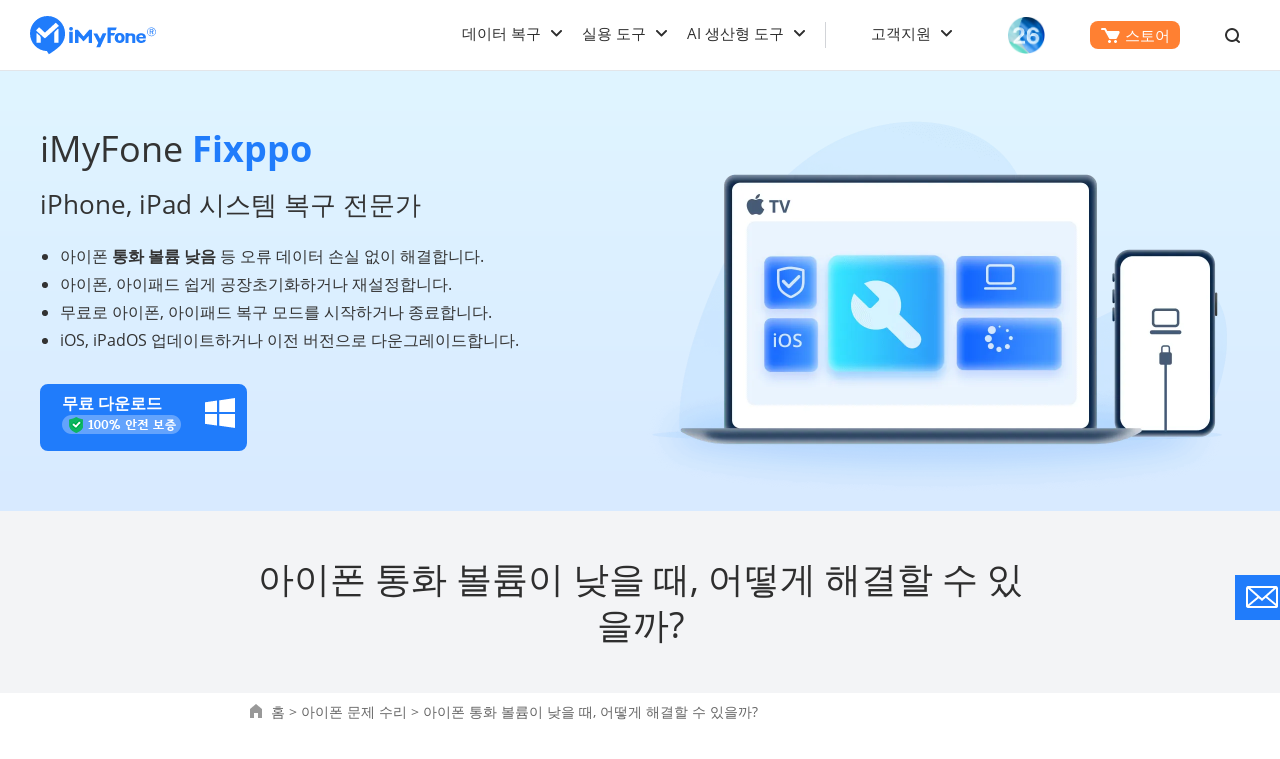

--- FILE ---
content_type: text/html
request_url: https://kr.imyfone.com/iphone-issues/fix-iphone-call-volume-low/
body_size: 36179
content:
<!DOCTYPE html>
<html lang="ko">
<head>
    <meta charset="UTF-8">
    <meta http-equiv="X-UA-Compatible" content="IE=edge">
    <meta name="viewport" content="width=device-width,user-scalable=0,initial-scale=1,maximum-scale=1, minimum-scale=1">
    <title>아이폰 통화 볼륨이 낮은 문제를 해결하기 위한 8가지 방법</title>
    <meta name="description" itemprop="description" content="아이폰 볼륨 자체 전화 소리가 낮은 경우 아마 대부분 하드웨어 또는 소프트웨어 문제가 일어났을 수 있습니다. 이러한 상황이 발생하면 정말 답답하실텐데요,">
    <meta name="keywords" content="" />
    <link rel="shortcut icon" href="//images.imyfone.com/kr/assets/images/favicon.ico" type="image/x-icon">
    <link rel="canonical" href="https://kr.imyfone.com/iphone-issues/fix-iphone-call-volume-low/"> 
    <meta property="og:title" content="아이폰 통화 볼륨이 낮은 문제를 해결하기 위한 8가지 방법">
    <meta property="og:description" content="아이폰 볼륨 자체 전화 소리가 낮은 경우 아마 대부분 하드웨어 또는 소프트웨어 문제가 일어났을 수 있습니다. 이러한 상황이 발생하면 정말 답답하실텐데요,">
    <meta property="og:image" content="https://images.imyfone.com/kr/assets/article/iphone-issues/fix-iphone-call-valume-low.jpg">

    <meta name="twitter:card" content="summary_large_image">
    <meta name="twitter:site" content="@kr.imyfone.com">
    <meta name="twitter:creator" content="@iMyFone_KR">
    <meta name="twitter:title" content="아이폰 통화 볼륨이 낮은 문제를 해결하기 위한 8가지 방법">
    <meta name="twitter:description" content="아이폰 볼륨 자체 전화 소리가 낮은 경우 아마 대부분 하드웨어 또는 소프트웨어 문제가 일어났을 수 있습니다. 이러한 상황이 발생하면 정말 답답하실텐데요,">
    <meta name="twitter:image" content="https://images.imyfone.com/kr/assets/article/iphone-issues/fix-iphone-call-valume-low.jpg">

      <noscript><iframe src="https://www.googletagmanager.com/ns.html?id=GTM-5KRQZ8D" height="0" width="0" style="display:none;visibility:hidden"></iframe></noscript>
<script type="text/javascript" sync>
    (function(w, d, s, l, i) {
        w[l] = w[l] || [];
        w[l].push({
            'gtm.start': new Date().getTime(),
            event: 'gtm.js'
        });
        var f = d.getElementsByTagName(s)[0],
            j = d.createElement(s),
            dl = l != 'dataLayer' ? '&l=' + l : '';
        j.async = true;
        j.src =
            '//www.googletagmanager.com/gtm.js?id=' + i + dl;
        f.parentNode.insertBefore(j, f);
    })(window, document, 'script', 'dataLayer', 'GTM-5KRQZ8D');
</script>
<link rel="stylesheet" href="/assets/css/base.css?v=20240529"/>
    <link rel="preload" href="https://images.imyfone.com/kr/assets/fonts/cJZKeOuBrn4kERxqtaUH3VtXRa8TVwTICgirnJhmVJw.woff2" as="font" type="font/woff2" crossorigin="">
    <link rel="preload" href="https://images.imyfone.com/kr/assets/fonts/MTP_ySUJH_bn48VBG8sNSugdm0LZdjqr5-oayXSOefg.woff2" as="font" type="font/woff2" crossorigin="">
    <link rel="stylesheet" href="/assets/css/article/post_base.css"/>
    <script type="application/ld+json">{"@context":"https://schema.org","@type":"BreadcrumbList","itemListElement":[{"@type":"ListItem","position":1,"name":"홈","item":"https://kr.imyfone.com"},{"@type":"ListItem","position":2,"name":"아이폰 문제 수리","item":"https://kr.imyfone.com/iphone-issues/"},{"@type":"ListItem","position":3,"name":"아이폰 통화 볼륨이 낮을 때, 어떻게 해결할 수 있을까?"}]}</script>
    <script type="application/ld+json">{"@context":"https://schema.org","@type":"Article","author":{"@type":"Person","name":"Lee Minchae","url":"https://kr.imyfone.com/author/lee/"},"image":["https://images.imyfone.com/kr/assets/article/iphone-issues/fix-iphone-call-valume-low.jpg"],"datePublished":"2022-02-11T10:49:16+08:00","dateModified":"2025-08-25T17:42:58+08:00","headline":"아이폰 통화 볼륨이 낮을 때, 어떻게 해결할 수 있을까?"}</script>
    
    
    
    
</head>
<body data-product="Fixppo(iOS)">
<header class="base-header">
    <div class="base-maxwidth">
        <div class="mask-bg"></div>
        <div class="menu base-flex flex-justify-between">
            <div class="imf-logo">
                <a href="/">
                    <svg width="126" height="39" viewBox="0 0 126 39" xmlns="http://www.w3.org/2000/svg">
                        <g fill="#207CFB" fill-rule="evenodd">
                            <path
                                d="M87.882 21.922c0 .88.147 1.565.465 2.055.318.465.758.71 1.345.71.588 0 1.028-.245 1.346-.71.318-.49.49-1.15.49-2.031 0-.88-.172-1.541-.49-2.03-.318-.466-.758-.71-1.346-.71-.587 0-1.027.244-1.345.71-.294.44-.465 1.125-.465 2.006zm-3.132 0c0-1.615.44-2.692 1.321-3.597.881-.905 2.08-1.37 3.621-1.37 1.542 0 2.765.465 3.646 1.37.88.905 1.321 1.982 1.321 3.597 0 1.614-.44 2.74-1.321 3.67-.88.93-2.08 1.37-3.646 1.37-1.565 0-2.764-.465-3.645-1.37-.856-.93-1.297-2.031-1.297-3.67zM109.045 21.016h4.135c-.025-.587-.123-.954-.44-1.272-.319-.342-.93-.49-1.493-.49-.514 0-1.321.172-1.615.49-.293.318-.538.66-.587 1.272zm4.306 2.814h2.422s.196 0 .171.147c-.293.978-.831 1.663-1.614 2.202-.832.562-1.933.831-3.156.831-1.468 0-2.643-.44-3.499-1.296-.856-.857-1.444-2.055-1.444-3.548 0-1.688.245-2.569 1.101-3.45.857-.88 2.325-1.492 3.793-1.492 1.517 0 2.813.44 3.67 1.346.856.88 1.1 2.177 1.1 3.474V22.264c0 .294-.318.294-.318.294h-6.532c0 .66.49 1.32.783 1.663.294.343.905.612 1.468.612.416 0 1.052-.073 1.321-.245.245-.146.367-.342.514-.611.024-.098.098-.147.22-.147zM42.938 12.82c0 1.028-.856 1.86-1.908 1.86-1.053 0-1.909-.832-1.909-1.86 0-1.027.856-1.86 1.909-1.86 1.052 0 1.908.833 1.908 1.86zM95.442 26.937h3.107V23.12v-2.03c0-.685.49-1.493 1.86-1.493 1.59 0 1.81.759 1.859 1.321.098 1.444.049 5.701.049 6.02h3.01v-6.19c0-3.328-2.937-3.377-3.744-3.377-1.15 0-2.202.171-3.01.44l-.024-.783H95.98a.556.556 0 0 0-.391.147c-.098.098-.172.22-.172.343v9.419h.025zM86.56 11.597c-.073-.074-.17-.122-.244-.122H78.12a.664.664 0 0 0-.416.146c-.122.098-.171.245-.171.098v15.169h3.205V19.77c0-.05.024-.123.073-.147a.222.222 0 0 1 .172-.074h2.789c.195 0 .293-.22.342-.318l.905-2.03c.074-.123.025-.196-.024-.245-.073-.073-.27-.073-.318-.073h-3.694a.264.264 0 0 1-.172-.074c-.049-.049-.073-.098-.073-.147v-2.226c0-.049.024-.122.073-.147a.222.222 0 0 1 .172-.073h4.306c.146 0 .318-.025.391-.172.294-.562.734-1.37.905-1.981.074-.172.098-.343-.024-.465zM42.767 16.197a.515.515 0 0 0-.123-.319.405.405 0 0 0-.318-.122h-2.642a.515.515 0 0 0-.318.122.405.405 0 0 0-.123.319v10.74h3.548v-10.74h-.024zM76.31 17.493a.292.292 0 0 0-.22-.122h-3.304a.348.348 0 0 0-.146.049c-.05.024-.074.073-.098.122l-2.202 4.844c-.05.098-.123.147-.245.147a.27.27 0 0 1-.245-.147l-2.568-4.844a.191.191 0 0 0-.098-.098.348.348 0 0 0-.147-.049h-3.279a.257.257 0 0 0-.22.123.265.265 0 0 0 0 .269l4.698 8.905c.024.025.024.074.024.123s0 .073-.024.122l-1.958 4.282h3.89l1.982-4.355.025-.05 4.135-9.076a.222.222 0 0 0 0-.245zM59.495 13.652c-.074 0-.123.025-.196.049-.049.024-.122.073-.147.122l-5.26 6.24c-.073.097-.196.146-.342.146a.444.444 0 0 1-.343-.147l-5.26-6.239a.649.649 0 0 0-.147-.122.46.46 0 0 0-.196-.049h-2.08a.515.515 0 0 0-.317.122.405.405 0 0 0-.123.318v12.845h3.352l-.024-6.973 4.82 5.09a.485.485 0 0 0 .318.146.395.395 0 0 0 .318-.147l4.795-5.089-.025 6.973h3.377V14.092a.515.515 0 0 0-.123-.318.405.405 0 0 0-.318-.122h-2.08zM121.45 11.426a4.427 4.427 0 0 1 4.428 4.428 4.427 4.427 0 0 1-4.429 4.428 4.427 4.427 0 0 1-4.428-4.428c-.024-2.447 1.982-4.428 4.428-4.428zm0 .587a3.848 3.848 0 0 0-3.842 3.841 3.848 3.848 0 0 0 3.841 3.841 3.848 3.848 0 0 0 3.841-3.841c-.024-2.129-1.737-3.841-3.84-3.841z" />
                            <path
                                d="M119.639 18.252v-5.016h2.349c.269 0 .807.147 1.003.27.538.317.636.733.636 1.076 0 .783-.49 1.199-1.126 1.394l1.126 2.251h-1.052l-1.028-2.153h-.954v2.153h-.954v.025zm.93-4.404v1.639h1.174c.636 0 .93-.318.93-.783 0-.514-.343-.856-.93-.856h-1.174zM17.542 0c9.689 0 17.542 7.854 17.542 17.542 0 5.334-2.373 10.105-6.14 13.334-3.01 2.79-6.484 5.114-10.032 7.364l-1.957-3.058-.073-.098C7.512 34.742 0 27.035 0 17.542 0 7.854 7.854 0 17.542 0zm-6.826 21.775c0-.905-.367-1.493-.856-1.958l-2.74-2.52c-.343-.269-.612-.122-.612.49v9.028h4.184c.024-3.156.024-1.884.024-5.04zM28.674 9.566l-2.52-2.618c-.147-.17-.416-.17-.587-.024l-10.178 9.273c-.367.342-.587.366-.93.048l-5.089-4.82c-.17-.146-.44-.146-.587.025l-2.52 2.716c-.146.171-.146.44.025.587l7.976 7.193c.171.147.71.44 1.199 0l13.162-11.793c.196-.146.196-.416.05-.587zm-4.428 7.805v9.444h4.184V13.383c0-.612-.245-.783-.612-.49l-2.716 2.52c-.514.465-.856 1.053-.856 1.958z" />
                        </g>
                    </svg>
                </a>
                <a href="/ios-update/?position=header_icon" class="ios-update m-hidden"> 
                    <img src="https://images.imyfone.com/imyfonepublic/assets/activity/ios26/ios-logo.png" alt="ios26">
                </a>
                <span class="close hidden"></span>
            </div>
            <div class="menu-detail base-flex flex-align-center">
                <ul class="layer1 base-flex flex-align-center">
                    <li class="check_list old-ck">
                        <a class="arrow1 " href="javascript:;">데이터 복구</a>
                        <div class="bg">
                            <ul
                                class="container card-list card-list-type-one card-style-width two-column flexible layer2">
                                <a href="javascript:;" class="back hidden arrow2">데이터 복구</a>
                                <li class="card-list-item">
                                    <div class="card">
                                        <a href="/iphone-data-recovery/">
                                            <img src="https://images.imyfone.com/kr/assets/images/header/D-Back_icon.png"
                                                alt="D-Back for ios" loading="lazy">
                                            <div class="category-text">
                                                <p class="category-title">
                                                    D-Back 데이터 복구 전문가
                                                    <span class="icon icon-header-hot"></span>
                                                </p>
                                                <p class="category-desc">삭제 및 손실 데이터를 쉽게 복구하기</p>
                                            </div>
                                        </a>
                                        <a href="/photo-recovery/">
                                            <img src="https://images.imyfone.com/kr/assets/images/product/iphone_data_recovery/hot3.png"
                                                alt="photo-recovery" loading="lazy">
                                            <div class="category-text">
                                                <p class="category-title">사진 복구
                                                    <span class="header-new-icon"></span>
                                                </p>
                                                <p class="category-desc">다양한 장치에서 삭제 및 손실 사진 복구하기</p>
                                            </div>
                                        </a>
                                        <a href="/data-recovery/">
                                            <img src="https://images.imyfone.com/kr/assets/common/product-icon/d-back-windows-icon.svg"
                                                alt="D-Back for PC" loading="lazy">
                                            <div class="category-text">
                                                <p class="category-title">D-Back for PC 데이터 복구</p>
                                                <p class="category-desc">컴퓨터/USB/SD 등 디스크 장치 데이터 복구하기</p>
                                            </div>
                                        </a>
                                        <a href="/video-recovery">
                                            <img src="https://images.imyfone.com/kr/assets/images/product/iphone_data_recovery/hot4.png"
                                                alt="video-recovery" loading="lazy">
                                            <div class="category-text">
                                                <p class="category-title">동영상 복구</p>
                                                <p class="category-desc">다양한 장치에서 삭제 및 손실 동영상 복구하기</p>
                                            </div>
                                        </a>
                                        <a href="/android-data-recovery/">
                                            <img src="https://images.imyfone.com/kr/assets/common/product-icon/dback_android_icon.svg"
                                                alt="D-Back for Android" loading="lazy">
                                            <div class="category-text">
                                                <p class="category-title">D-Back for Android 데이터 복구</p>
                                                <p class="category-desc">Android 핸드폰 삭제 및 손실 데이터 복구하기</p>
                                            </div>
                                        </a>
                                        <a href="/sd-data-recovery/">
                                            <img src="https://images.imyfone.com/kr/assets/images/product/iphone_data_recovery/hot7.png"
                                                alt="sd-data-recovery" loading="lazy">
                                            <div class="category-text">
                                                <p class="category-title">
                                                    SD 카드 복구
                                                    <span class="header-new-icon"></span>
                                                </p>
                                                <p class="category-desc">SD 카드에서 삭제 및 손상된 파일 복구하기</p>
                                            </div>
                                        </a>
                                        <a href="/data-recovery-mac">
                                            <img src="https://images.imyfone.com/kr/assets/common/product-icon/d-back-mac-icon.svg"
                                                alt="D-Back for Mac" loading="lazy">
                                            <div class="category-text">
                                                <p class="category-title">D-Back for Mac 데이터 복구</p>
                                                <p class="category-desc">Mac용 컴퓨터/노트북에서 데이터 복구하기</p>
                                            </div>
                                        </a>
                                        <a href="/usb-data-recovery/">
                                            <img src="https://images.imyfone.com/kr/assets/images/product/iphone_data_recovery/hot8.png"
                                                alt="usb-data-recovery" loading="lazy">
                                            <div class="category-text">
                                                <p class="category-title">USB 복구</p>
                                                <p class="category-desc">USB 장치에서 삭제 및 손상된 파일 복구하기</p>
                                            </div>
                                        </a>
                                    </div>
                                </li>
                            </ul>
                        </div>
                        <svg class="header-icon-dwon" height="8" viewBox="0 0 11 8" width="11"
                            xmlns="http://www.w3.org/2000/svg">
                            <path
                                d="m5.5 4.08578644-3.79289322-3.79289322c-.39052429-.39052429-1.02368927-.39052429-1.41421356 0-.39052429.39052429-.39052429 1.02368927 0 1.41421356l4.5 4.5c.39052429.39052429 1.02368927.39052429 1.41421356 0l4.50000002-4.5c.3905243-.39052429.3905243-1.02368927 0-1.41421356-.3905243-.39052429-1.02368929-.39052429-1.41421358 0z"
                                fill="#2e2e2e" transform="translate(0 1)" />
                        </svg>
                    </li>
             <li class="check_list mb-cont">
                        <a class="arrow1 " href="javascript:;">실용 도구</a>
                        <div class="bg">
                            <ul
                                class="container card-list card-list-type-one card-style-width two-column flexible layer2">
                                <a href="javascript:;" class="back hidden arrow2">실용 도구</a>
                                <li class="card-list-item">
                                    <div class="card">
                                       <p class="title">핸드폰 위치 조작, 화면 미러링</p>
                                    <a href="/location-changer/" id="lid-nav-prod-anyto" class="category-href-box">
                                        <img src="https://images.imyfone.com/kr/assets/images/header/anyto_icon.png"
                                            width="34px" height="34px" alt="AnyTo" loading="lazy">
                                        <div class="category-text">
                                            <p class="icon-arrow-down base-align-center">
                                                <span class="category-title"> AnyTo - GPS 조작기</span>
                                                <span class="icon icon-header-hot"></span>
                                            </p>
                                            <p class="category-desc">iOS&Android 폰 GPS 위치 변경</p>
                                        </div>
                                    </a>
                             <a href="/screen-mirror/" id="lid-nav-prod-KidsGuard" class="category-href-box">
                                        <img src="https://images.imyfone.com/kr/assets/common/product-icon/mirrorto-icon.svg"
                                            width="34px" height="34px" alt="Filme" loading="lazy">
                                        <div class="category-text">
                                            <p class="icon-arrow-down base-align-center">
                                                <span class="category-title">MirrorTo - 화면 미러링</span>
                                            </p>
                                            <p class="category-desc">iOS&Android 폰 화면을 컴퓨터로 미러링</p>
                                        </div>
                                    </a>
                                     <p class="title">시스템 복구, 파일 복원</p>
           <a href="/ios-system-recovery/" id="lid-nav-prod-fixppo" class="category-href-box">
                                        <img src="https://images.imyfone.com/kr/assets/common/product-icon/fixppo-icon.svg"
                                            width="34px" height="34px" alt="fixppo" loading="lazy">
                                        <div class="category-text">
                                            <p class="icon-arrow-down base-align-center">
                                                <span class="category-title">Fixppo - iOS 오류 수정</span>
                                                <span class="icon icon-header-hot"></span>
                                            </p>
                                            <p class="category-desc">Apple 기기 다양한 문제 수리하기</p>
                                        </div>
                                    </a>
                                    <a href="/file-repair/" class="category-href-box" id="lid-nav-prod-ultrarepair">
                                        <img src="https://images.imyfone.com/kr/assets/images/header/ultraRepair_icon.svg"
                                            width="34px" height="34px" alt="UltraRepair" loading="lazy">
                                        <div class="category-text">
                                            <p class="icon-arrow-down base-align-center">
                                                <span class="category-title">UltraRepair - 파일 복원</span>
                                            </p>
                                            <p class="category-desc">손상된 사진/동영상/문서 파일 복원</p>
                                        </div>
                                    </a>
                                     <p class="title">핸드폰 잠금 해제</p>
                                    <a href="/unlock-iphone-passcode/" class="category-href-box"
                                        id="lid-nav-prod-lockwiper">
                                        <img src="https://images.imyfone.com/kr/assets/common/product-icon/lockwiper_ios_icon.svg"
                                            width="34px" height="34px" alt="LockWiper iOS" loading="lazy">
                                        <div class="category-text">
                                            <p class="icon-arrow-down base-align-center">
                                                <span class="category-title">LockWiper - iOS 잠금 해제</span>
                                            </p>
                                            <p class="category-desc">Apple 기기 모든 잠금 문제 해제</p>
                                        </div>
                                    </a>
                                    <a href="/remove-phone-lock/" id="lid-nav-prod-lockwiper-android"
                                        class="category-href-box">
                                        <img src="https://images.imyfone.com/kr/assets/common/product-icon/lockwiper_android_icon.svg"
                                            width="34px" height="34px" alt="LockWiper Android" loading="lazy">
                                        <div class="category-text">
                                            <p class="icon-arrow-down base-align-center">
                                                <span class="category-title"> LockWiper Android <span
                                                        class="header-new-icon"></span> </span>

                                            </p>
                                            <p class="category-desc">안드로이드 폰 잠금 해제하기</p>
                                        </div>
                                    </a>
                                        <p class="title">인기 비디오 도구</p>
                                    <a href="/crop-video/" id="lid-nav-prod-topclipper" class="category-href-box">
                                        <img src="https://images.imyfone.com/kr/assets/overview/crop-video/topclipper-logo.svg"
                                            width="34px" height="34px" alt="Filme" loading="lazy">
                                        <div class="category-text">
                                            <p class="icon-arrow-down base-align-center">
                                                <span class="category-title">TopClipper - 동영상 다운로더</span>
                                                <span class="icon icon-header-hot"></span>
                                            </p>
                                            <p class="category-desc">SNS 플랫폼 동영상&MP3 다운로드</p>
                                        </div>
                                    </a>
                                   <a href="https://www.lokshorts.com/kr/?utm_source=imyfone_kr&utm_medium=web_top&utm_campaign=lokshorts"
                                        class="category-href-box">
                                        <img src="https://images.imyfone.com/kr/assets/common/product-icon/lockshort.svg"
                                            width="34px" height="34px" alt="MirroTo" loading="lazy">
                                        <div class="category-text">
                                            <p class="icon-arrow-down base-align-center">
                                                <span class="category-title">LokShorts - 숏폼드라마</span>
                                            </p>
                                            <p class="category-desc">1분짜리 온라인 웹드라마 및 숏폼드라마</p>
                                        </div>
                                    </a>
                                                                        <a href="/filme-video-editor/" id="lid-nav-prod-filme" class="category-href-box">
                                        <img src="https://images.imyfone.com/kr/assets/images/header/filme_icon.png"
                                            width="34px" height="34px" alt="Filme" loading="lazy">
                                        <div class="category-text">
                                            <p class="icon-arrow-down base-align-center">
                                                <span class="category-title">Filme - 동영상 편집기</span>
                                            </p>
                                            <p class="category-desc">자동화 영상 편집 프로그램</p>
                                        </div>
                                    </a>
                                    </div>
                                </li>
                            </ul>
                        </div>
                        <svg class="header-icon-dwon" height="8" viewBox="0 0 11 8" width="11"
                            xmlns="http://www.w3.org/2000/svg">
                            <path
                                d="m5.5 4.08578644-3.79289322-3.79289322c-.39052429-.39052429-1.02368927-.39052429-1.41421356 0-.39052429.39052429-.39052429 1.02368927 0 1.41421356l4.5 4.5c.39052429.39052429 1.02368927.39052429 1.41421356 0l4.50000002-4.5c.3905243-.39052429.3905243-1.02368927 0-1.41421356-.3905243-.39052429-1.02368929-.39052429-1.41421358 0z"
                                fill="#2e2e2e" transform="translate(0 1)" />
                        </svg>
                    </li>
                <li class="check_list pc-cont">
            <a class="arrow1" href="javascript:;">실용 도구</a>
            <div class="bg">
                <div class="container card-list card-list-type-one flexible layer2 first tools">
                    <ul class="card">
                        <li class="card-column-categroty">
                            <div class="category-summarize base-align-center">
                                <img src="https://images.imyfone.com/kr/assets/common/header/location-icon.svg"
                                    alt="핸드폰 위치 조작, 화면 미러링">
                                <p>핸드폰 위치 조작, 화면 미러링</p>
                            </div>
                            <ul class="card-column-list">
                                <li class="p-category">
                                    <a href="/location-changer/" id="lid-nav-prod-anyto" class="category-href-box">
                                        <img src="https://images.imyfone.com/kr/assets/images/header/anyto_icon.png"
                                            width="34px" height="34px" alt="AnyTo" loading="lazy">
                                        <div class="category-text">
                                            <p class="icon-arrow-down base-align-center">
                                                <span class="category-title"> AnyTo - GPS 조작기</span>
                                                <span class="icon icon-header-hot"></span>
                                            </p>
                                            <p class="category-desc">iOS&Android 폰 GPS 위치 변경</p>
                                        </div>
                                    </a>
                                </li>
                                <li class="p-category">
                                    <a href="/screen-mirror/" id="lid-nav-prod-KidsGuard" class="category-href-box">
                                        <img src="https://images.imyfone.com/kr/assets/common/product-icon/mirrorto-icon.svg"
                                            width="34px" height="34px" alt="Filme" loading="lazy">
                                        <div class="category-text">
                                            <p class="icon-arrow-down base-align-center">
                                                <span class="category-title">MirrorTo - 화면 미러링</span>
                                            </p>
                                            <p class="category-desc">iOS&Android 폰 화면을 컴퓨터로 미러링</p>
                                        </div>
                                    </a>
                                </li>
                            </ul>
                        </li>
                        <li class="card-column-categroty">
                            <div class="category-summarize base-align-center">
                                <img src="https://images.imyfone.com/kr/assets/common/header/tool-fix.svg" alt="시스템 복구, 파일 복원">
                                <p>시스템 복구, 파일 복원</p>
                            </div>
                            <ul class="card-column-list">
                                <li class="p-category">
                                    <a href="/ios-system-recovery/" id="lid-nav-prod-fixppo" class="category-href-box">
                                        <img src="https://images.imyfone.com/kr/assets/common/product-icon/fixppo-icon.svg"
                                            width="34px" height="34px" alt="fixppo" loading="lazy">
                                        <div class="category-text">
                                            <p class="icon-arrow-down base-align-center">
                                                <span class="category-title">Fixppo - iOS 오류 수정</span>
                                                <span class="icon icon-header-hot"></span>
                                            </p>
                                            <p class="category-desc">Apple 기기 다양한 문제 수리하기</p>
                                        </div>
                                    </a>
                                </li>
                                <li class="p-category">
                                    <a href="/file-repair/" class="category-href-box" id="lid-nav-prod-ultrarepair">
                                        <img src="https://images.imyfone.com/kr/assets/images/header/ultraRepair_icon.svg"
                                            width="34px" height="34px" alt="UltraRepair" loading="lazy">
                                        <div class="category-text">
                                            <p class="icon-arrow-down base-align-center">
                                                <span class="category-title">UltraRepair - 파일 복원</span>
                                            </p>
                                            <p class="category-desc">손상된 사진/동영상/문서 파일 복원</p>
                                        </div>
                                    </a>
                                </li>
                            </ul>
                        <li class="card-column-categroty">
                            <div class="category-summarize base-align-center">
                                <img src="https://images.imyfone.com/kr/assets/common/header/unlock.svg" alt="핸드폰 잠금 해제">
                                <p>핸드폰 잠금 해제</p>
                            </div>
                            <ul class="card-column-list">
                                <li class="p-category">
                                    <a href="/unlock-iphone-passcode/" class="category-href-box"
                                        id="lid-nav-prod-lockwiper">
                                        <img src="https://images.imyfone.com/kr/assets/common/product-icon/lockwiper_ios_icon.svg"
                                            width="34px" height="34px" alt="LockWiper iOS" loading="lazy">
                                        <div class="category-text">
                                            <p class="icon-arrow-down base-align-center">
                                                <span class="category-title">LockWiper - iOS 잠금 해제</span>
                                            </p>
                                            <p class="category-desc">Apple 기기 모든 잠금 문제 해제</p>
                                        </div>
                                    </a>
                                </li>
                                <li class="p-category">
                                    <a href="/remove-phone-lock/" id="lid-nav-prod-lockwiper-android"
                                        class="category-href-box">
                                        <img src="https://images.imyfone.com/kr/assets/common/product-icon/lockwiper_android_icon.svg"
                                            width="34px" height="34px" alt="LockWiper Android" loading="lazy">
                                        <div class="category-text">
                                            <p class="icon-arrow-down base-align-center">
                                                <span class="category-title"> LockWiper Android <span
                                                        class="header-new-icon"></span> </span>

                                            </p>
                                            <p class="category-desc">안드로이드 폰 잠금 해제하기</p>
                                        </div>
                                    </a>
                                </li>
                            </ul>
                        </li>
                        <li class="card-column-categroty">
                            <div class="category-summarize base-align-center">
                                <img src="https://images.imyfone.com/kr/assets/common/header/userful-tool.svg" alt="인기 비디오 도구">
                                <p>인기 비디오 도구</p>
                            </div>
                            <ul class="card-column-list">
                                <li class="p-category">
                                    <a href="/crop-video/" id="lid-nav-prod-topclipper" class="category-href-box">
                                        <img src="https://images.imyfone.com/kr/assets/overview/crop-video/topclipper-logo.svg"
                                            width="34px" height="34px" alt="Filme" loading="lazy">
                                        <div class="category-text">
                                            <p class="icon-arrow-down base-align-center">
                                                <span class="category-title">TopClipper - 동영상 다운로더</span>
                                               <span class="icon icon-header-hot"></span>
                                            </p>
                                            <p class="category-desc">SNS 플랫폼 동영상&MP3 다운로드</p>
                                        </div>
                                    </a>
                                </li>
                                <li class="p-category">
                                    <a href="https://www.lokshorts.com/kr/?utm_source=imyfone_kr&utm_medium=web_top&utm_campaign=lokshorts"
                                        class="category-href-box">
                                        <img src="https://images.imyfone.com/kr/assets/common/product-icon/lockshort.svg"
                                            width="34px" height="34px" alt="MirroTo" loading="lazy">
                                        <div class="category-text">
                                            <p class="icon-arrow-down base-align-center">
                                                <span class="category-title">LokShorts - 숏폼드라마</span>
                                            </p>
                                            <p class="category-desc">1분짜리 온라인 웹드라마 및 숏폼드라마</p>
                                        </div>
                                    </a>
                                </li>
                                <li class="p-category">
                                    <a href="/filme-video-editor/" id="lid-nav-prod-filme" class="category-href-box">
                                        <img src="https://images.imyfone.com/kr/assets/images/header/filme_icon.png"
                                            width="34px" height="34px" alt="Filme" loading="lazy">
                                        <div class="category-text">
                                            <p class="icon-arrow-down base-align-center">
                                                <span class="category-title">Filme - 동영상 편집기</span>
                                            </p>
                                            <p class="category-desc">자동화 영상 편집 프로그램</p>
                                        </div>
                                    </a>
                                </li>
                            </ul>
                        </li>
        </li>
        </ul>

    </div>
    </div>
    <svg class="header-icon-dwon" height="8" viewBox="0 0 11 8" width="11" xmlns="http://www.w3.org/2000/svg">
        <path d="M5.5 5.086L1.707 1.293A1 1 0 0 0 .293 2.707l4.5 4.5a1 1 0 0 0 1.414 0l4.5-4.5a1 1 0 1 0-1.414-1.414z"
            fill="#2e2e2e" />
    </svg>
                </li>
    <li class="check_list old-ck">
        <a class="arrow1" href="javascript:;">AI 생산형 도구</a>
        <div class="bg">
            <ul class="container card-list card-list-type-one card-style-width two-column flexible layer2">
                <a href="javascript:;" class="back hidden arrow2">AI 생산형 도구</a>
                <li>
                    <div class="card">
                        <a href="/voice-changer/">
                            <img src="https://images.imyfone.com/kr/assets/common/product-icon/magicmic-icon.svg"
                                alt="MagicMic" loading="lazy">
                            <div class="category-text">
                                <p class="category-title">MagicMic - 실시간 음성 변조기
                                  <span class="icon icon-header-hot"></span>
                                </p>
                                <p class="category-desc">실시간 AI 목소리 변조 및 오디오 파일 음성 변환 </p>
                            </div>
                        </a>
                        <a href="/chat-ai/">
                            <img src="https://images.imyfone.com/kr/assets/common/product-icon/chatart-icon.svg"
                                alt="ChatArt" loading="lazy">
                            <div class="category-text">
                                <p class="category-title">ChatArt - AI 챗봇 및 그림</p>
                                <p class="category-desc"> AI 챗봇, 그림, 글쓰기 다기능 AI 툴</p>
                            </div>
                        </a>
                        <a href="/voice-generator/">
                            <img src="https://images.imyfone.com/kr/assets/common/product-icon/voxbox-icon.svg"
                                alt="VoxBox" loading="lazy">
                            <div class="category-text">
                                <p class="category-title">VoxBox - AI 음성 합성</p>
                                <p class="category-desc">AI 음성 합성 & AI 음성 복제 & TTS & STT</p>
                            </div>
                        </a>
                        <a href="/story-to-video-generator/">
                            <img src="https://images.imyfone.com/kr/assets/common/product-icon/noviai-icon.svg"
                                alt="NoviAi" loading="lazy">
                            <div class="category-text">
                                <p class="category-title">Novi AI - AI 동영상 제작기</p>
                                <p class="category-desc">AI 소설 및 동영상 생성하여 만들기</p>
                            </div>
                        </a>
                        <a href="/ai-image-to-video-generator/">
                            <img src="https://images.imyfone.com/kr/assets/common/product-icon/dreamvid_icon_svg.svg"
                                alt="DreamVid" loading="lazy">
                            <div class="category-text">
                                <p class="category-title">
                                    DreamVid - AI 동영상
                                </p>
                                <p class="category-desc">AI 사진으로 동영상 만들기</p>
                            </div>
                        </a>
                        <a
                            href="https://www.chatartpro.com/ai-baby-generator/?utm_source=imyfone_kr&signal=QxtACwhRWRoPFgMMVwhTV1lRAAoFBlYDAwIBAQICCQIIAFAAV1UAXVNRAQIFBwcEAANXDUNJQ3xaUF9dc11RWVQbDkYAXFJWT1xZRFgHAAF4VAtYCAlPU1paFB8UVV1RUVUWXkFXX11bTlhcQFkBAA9zAVQADA0eVlhbEUs=&site_initializing=tw.imyfone.com">
                            <img src="https://images.imyfone.com/kr/assets/common/product-icon/wondersnap-icon.svg"
                                alt="WonderSnap" loading="lazy">
                            <div class="category-text">
                                <p class="category-title">
                                    WonderSnap - AI 이미지 생성기
                                    <span class="header-new-icon"></span>
                                </p>
                                <p class="category-desc">AI로 미래 아기 사진 생성</p>
                            </div>
                        </a>
                    </div>
                </li>
            </ul>
        </div>
        <svg class="header-icon-dwon" height="8" viewBox="0 0 11 8" width="11" xmlns="http://www.w3.org/2000/svg">
            <path
                d="m5.5 4.08578644-3.79289322-3.79289322c-.39052429-.39052429-1.02368927-.39052429-1.41421356 0-.39052429.39052429-.39052429 1.02368927 0 1.41421356l4.5 4.5c.39052429.39052429 1.02368927.39052429 1.41421356 0l4.50000002-4.5c.3905243-.39052429.3905243-1.02368927 0-1.41421356-.3905243-.39052429-1.02368929-.39052429-1.41421358 0z"
                fill="#2e2e2e" transform="translate(0 1)" />
        </svg>
    </li>
    <li class="right-list">
        <ul>
            <li class="check_list">
                <a class="arrow1" href="javascript:;">고객지원</a>
                <div class="bg">
                    <ul class="container card-list card-list-type-one flexible layer2">
                        <a href="javascript:;" class="back hidden arrow2">고객지원</a>
                        <li>
                            <div class="card">
                                <a href="/support/">
                                    <img src="https://images.imyfone.com/kr/assets/common/header/support.svg"
                                        alt="support" loading="lazy">
                                    <div class="category-text">
                                        <p class="category-title">지원 센터</p>
                                        <p class="category-desc">자주 묻는 질문들</p>
                                    </div>
                                </a>
                                <a href="/support/contact-support/">
                                    <img src="https://images.imyfone.com/kr/assets/common/header/contact.svg"
                                        alt="contact" loading="lazy">
                                    <div class="category-text">
                                        <p class="category-title">연락하기</p>
                                        <p class="category-desc">지원팀에게 문의하기</p>
                                    </div>
                                </a>
                                <a href="/how-to/">
                                    <img src="https://images.imyfone.com/kr/assets/common/header/howto.svg" alt="howto"
                                        loading="lazy">
                                    <div class="category-text">
                                        <p class="category-title">사용 가이드</p>
                                        <p class="category-desc">핸드폰/PC 팁과 솔루션</p>
                                    </div>
                                </a>
                                <a href="/download-center/">
                                    <img src="https://images.imyfone.com/kr/assets/common/header/product.svg"
                                        alt="product" loading="lazy">
                                    <div class="category-text">
                                        <p class="category-title">제품 센터</p>
                                        <p class="category-desc">iMyFone 제품 무료 체험</p>
                                    </div>
                                </a>
                            </div>
                        </li>
                    </ul>
                </div>
                <svg class="header-icon-dwon" height="8" viewBox="0 0 11 8" width="11"
                    xmlns="http://www.w3.org/2000/svg">
                    <path
                        d="m5.5 4.08578644-3.79289322-3.79289322c-.39052429-.39052429-1.02368927-.39052429-1.41421356 0-.39052429.39052429-.39052429 1.02368927 0 1.41421356l4.5 4.5c.39052429.39052429 1.02368927.39052429 1.41421356 0l4.50000002-4.5c.3905243-.39052429.3905243-1.02368927 0-1.41421356-.3905243-.39052429-1.02368929-.39052429-1.41421358 0z"
                        fill="#2e2e2e" transform="translate(0 1)" />
                </svg>
            </li>
            <li class="ios-update pc-hidden">
                <a href="/ios-update/?position=header_icon">
                    <img src="https://images.imyfone.com/imyfonepublic/assets/activity/ios26/ios-logo.png" alt="ios26">
                </a>
            </li>
            <li class="ml">
                <a class="store base-flex base-background-orange" href="/store/">
                    <svg height="16" viewBox="0 0 19 16" width="19" xmlns="http://www.w3.org/2000/svg">
                        <path
                            d="m8.5 12c.82842712 0 1.5.6715729 1.5 1.5s-.67157288 1.5-1.5 1.5-1.5-.6715729-1.5-1.5.67157288-1.5 1.5-1.5zm6 0c.8284271 0 1.5.6715729 1.5 1.5s-.6715729 1.5-1.5 1.5-1.5-.6715729-1.5-1.5.6715729-1.5 1.5-1.5zm-10.5-12c.32281522 0 .62307517.1555689.8096842.41310571l.06447308.10125136 1.38084272 2.48564293h10.745c.7591099.01214658 1.2591099.17881324 1.5.5s.2408901.82118676 0 1.5l-2.5 4.999c0 .001-.3860402.8632449-.8833789.9864227l-.1166211.0145773h-6c-.32281522 0-.62307517-.1555689-.8096842-.4131057l-.06447308-.1012514-4.71424607-8.4856429h-2.41159665c-.55228475 0-1-.44771525-1-1 0-.51283584.38604019-.93550716.88337888-.99327227l.11662112-.00672773z"
                            fill="#fff" transform="translate(0 1)" />
                    </svg>
                    스토어
                </a>
            </li>
        </ul>
    </li>
    </ul>
    <div id="Login" class="login-btn"></div>
    <ul class="layer1">
        <li>
            <div class="header-search search base-flex" href="/search/">
                <div class="header-search-content">
                    <input type="text" name="search" id="search" value="" placeholder="검색">
                    <span class="header-search-btn">
                        <svg viewBox="0 0 20 20" fill="#fff" xmlns="http://www.w3.org/2000/svg">
                            <path fill-rule="evenodd" clip-rule="evenodd"
                                d="M18.667 9.333A9.333 9.333 0 1 1 0 9.333a9.333 9.333 0 0 1 18.667 0zm-16 0a6.667 6.667 0 1 0 13.333 0 6.667 6.667 0 0 0-13.333 0z">
                            </path>
                            <path
                                d="M13.813 16.358l4 3.333a1.333 1.333 0 0 0 1.707-2.049l-4-3.333a1.333 1.333 0 0 0-1.707 2.049z">
                            </path>
                        </svg>
                    </span>
                </div>
                <div class="header-search-icon">
                    <svg class="header-search-show" width="15" height="15" viewBox="0 0 15 15" fill="#2E2E2E"
                        xmlns="http://www.w3.org/2000/svg">
                        <path fill-rule="evenodd" clip-rule="evenodd"
                            d="M14 7A7 7 0 1 1 0 7a7 7 0 0 1 14 0zM2 7a5 5 0 1 0 10 0A5 5 0 0 0 2 7z"></path>
                        <path d="M10.36 12.268l3 2.5a1 1 0 1 0 1.28-1.536l-3-2.5a1 1 0 0 0-1.28 1.536z"></path>
                    </svg>
                    <svg class="header-search-shop" width="10" height="10" viewBox="0 0 10 10"
                        xmlns="http://www.w3.org/2000/svg">
                        <g stroke="#000" stroke-width="2" fill="none" fill-rule="evenodd" stroke-linecap="round">
                            <path d="M9 1L1 9M1 1l8 8"></path>
                        </g>
                    </svg>
                </div>
            </div>
        </li>
    </ul>
    </div>
    </div>
    </div>
</header>
<div class="main">

    <aside style="display:none;">
        <svg display="none" version="1.1" xmlns="http://www.w3.org/2000/svg">
            <symbol id="win-path" viewBox="0 0 32 32" fill="currentColor">
                <path d="m31.97 14.8513333v-14.83799996l-16.8846667 2.51733332v12.32066664zm-19.244 0v-12.12466664l-12.70666666 1.85733334v10.2673333zm2.3593333 2.3466667v12.322l16.8846667 2.42v-14.742zm-15.06666664 0v10.3653333l12.70666664 1.8333334v-12.1986667h-12.70599996z"/>
            </symbol>
            <symbol id="mac-path" viewBox="0 0 32 32" fill="currentColor">
                <path d="m30.0306667.01708334h-12.0953334c-1.5 3.71733335-2.6426666 9.14-2.976 12.71466666-.0953333 1.066.762 1.042.762 1.042h2.262c.2613334 0 .6426667.0473333.8566667.26.4286667.4033333.3333333.8293333.3573333 1.066.0473334 2.1313333.1906667 3.7173333.3333334 6.1086667 0 .0713333.024.332.024.4266666 2.762-.758 4.4286666-2.5813333 4.9286666-3.0306666.2613334-.2846667.738-.4026667 1.19-.024.4526667.4026666.286 1.0653333.0713334 1.302-.5.4973333-2.3806667 3.0786666-6 3.978.2146666 2.2493333.548 4.286.81 6.0146666h9.476c1.0473333 0 1.9046666-.8526666 1.9046666-1.8946666v-26.06933336c0-1.042-.8573333-1.894-1.9046666-1.894zm-5.5953334 10.53666666c0 .6626667-.524 1.184-1.1906666 1.184-.6666667 0-1.19-.5213333-1.19-1.184v-2.368c0-.66266666.5233333-1.184 1.19-1.184.6666666 0 1.1906666.52133334 1.1906666 1.184zm-7.0473333 13.4726667c-.5713333.0706666-.8333333.1186666-1.4526667.0946666-5.3573333-.0473333-8.76199996-3.2913333-9.45199996-3.978-.262-.308-.61933334-.876-.21466668-1.444.476-.6633333 1.16666665-.3553333 1.38133334-.166.714.6626667 3.5946667 3.386 8.19 3.4566667.6193333 0 .8573333 0 1.4046667-.0466667-.1186667-1.5866666-.214-2.8893333-.238-5.186 0-.6393333-.5953334-.6393333-.5953334-.6393333h-3.0713333s-1.0953333.166-1-1.2546667c.5953333-8.49999996 3.2146667-14.84666664 3.2146667-14.84666664h-13.61933336c-1.04733334.00066668-1.90466668.854-1.90466668 1.89533334v26.0453333c0 1.0413334.85733334 1.894 1.90466668 1.894h16.23799996s-.4286666-2.0833333-.7853333-5.8246666zm-9.524-15.84000004c0-.66333335.524-1.18466666 1.19066666-1.18466666.66666665 0 1.19000004.52133334 1.19000004 1.184v2.368c0 .6626667-.52333339 1.184-1.19000004 1.184-.66666666 0-1.19066666-.5213333-1.19066666-1.184v-2.368z" transform="translate(0 1)"/>
            </symbol>
            <symbol id="left-path" viewBox="0 0 32 32" fill="currentColor">
                <path d="M10.8850642,15.9999986 L21.7219882,4.69190536 C22.104117,4.29316229 22.0906484,3.66014058 21.6919054,3.27801179 C21.2931623,2.89588301 20.6601406,2.90935156 20.2780118,3.30809464 L8.77801179,15.3080946 C8.4073294,15.6948937 8.4073294,16.3051063 8.77801179,16.6919054 L20.2780118,28.6919054 C20.6601406,29.0906484 21.2931623,29.104117 21.6919054,28.7219882 C22.0906484,28.3398594 22.104117,27.7068377 21.7219882,27.3080946 L10.8850642,15.9999986 Z"></path>
            </symbol>
            <symbol id="right-path" viewBox="0 0 32 32" fill="currentColor">
                <path d="M11.3850642,16 L22.2219882,4.69190678 C22.604117,4.29316371 22.5906484,3.66014199 22.1919054,3.27801321 C21.7931623,2.89588443 21.1601406,2.90935298 20.7780118,3.30809606 L9.27801179,15.3080961 C8.9073294,15.6948951 8.9073294,16.3051078 9.27801179,16.6919068 L20.7780118,28.6919068 C21.1601406,29.0906499 21.7931623,29.1041184 22.1919054,28.7219896 C22.5906484,28.3398608 22.604117,27.7068391 22.2219882,27.3080961 L11.3850642,16 Z" transform="translate(15.750001, 16.000001) scale(-1, 1) translate(-15.750001, -16.000001) "></path>
            </symbol>
            <symbol id="android-path" viewBox="0 0 20 20" fill="currentColor">
                <path d="M2.74 6.468c-.686 0-1.24.553-1.24 1.235v5.17c0 .682.556 1.234 1.24 1.234.684 0 1.238-.552 1.238-1.234v-5.17c0-.682-.554-1.235-1.239-1.235zm1.718 8.245c0 .728.593 1.318 1.323 1.318h.903v2.735c0 .681.556 1.234 1.239 1.234.685 0 1.24-.553 1.24-1.234V16.03h1.673v2.735c0 .681.556 1.234 1.24 1.234.684 0 1.238-.553 1.238-1.234V16.03h.903c.73 0 1.323-.59 1.323-1.318V6.7H4.458v8.012zm8.279-12.89l.865-1.57a.17.17 0 0 0-.068-.232.172.172 0 0 0-.233.068l-.876 1.586A5.994 5.994 0 0 0 10 1.17c-.87 0-1.691.182-2.425.504L6.699.09a.172.172 0 0 0-.233-.068.17.17 0 0 0-.068.232l.865 1.57c-1.699.876-2.848 2.54-2.848 4.448h11.168c.002-1.91-1.147-3.572-2.846-4.447zM7.459 4.258a.467.467 0 1 1-.001-.934.467.467 0 0 1 .001.934zm5.084 0a.467.467 0 1 1-.001-.934.467.467 0 0 1 .001.934zm4.718 2.211c-.685 0-1.24.553-1.24 1.235v5.17c0 .682.557 1.234 1.24 1.234.685 0 1.239-.552 1.239-1.234v-5.17c0-.682-.554-1.235-1.24-1.235z" fill-rule="nonzero"></path>
            </symbol>
            <symbol id="ios-path" viewBox="0 0 20 20" fill="currentColor">
                <path d="M12.768 3.247c.649-.843 1.14-2.033.963-3.247-1.062.074-2.302.757-3.024 1.646-.66.805-1.203 2.002-.992 3.165 1.162.037 2.357-.661 3.053-1.564zM18.5 14.674c-.465 1.039-.687 1.504-1.285 2.424-.836 1.286-2.012 2.886-3.47 2.897-1.294.015-1.629-.851-3.385-.841-1.757.01-2.125.859-3.422.846-1.458-.015-2.571-1.457-3.406-2.743C1.2 13.666.954 9.45 2.392 7.207 3.416 5.616 5.03 4.686 6.547 4.686c1.544 0 2.515.855 3.794.855 1.24 0 1.995-.857 3.78-.857 1.352 0 2.784.743 3.804 2.029-3.342 1.85-2.801 6.671.575 7.963v-.002z" fill-rule="nonzero"></path>
            </symbol>
                    <symbol id="web-path" viewBox="0 0 20 20" fill="currentColor">
                        <path
                            d="M10 12.9883C11.6504 12.9883 12.9883 11.6504 12.9883 10C12.9883 8.34962 11.6504 7.01172 10 7.01172C8.34962 7.01172 7.01172 8.34962 7.01172 10C7.01172 11.6504 8.34962 12.9883 10 12.9883Z">
                        </path>
                        <path
                            d="M6.05047 9.13558C6.44745 7.32029 8.06742 5.95703 10.0001 5.95703H18.046C17.6191 5.10952 17.0546 4.32655 16.3641 3.63602C14.6642 1.93618 12.4041 1 10.0001 1C7.59611 1 5.33603 1.93618 3.63612 3.63602C3.47264 3.79949 3.3164 3.96824 3.16724 4.1417L6.05047 9.13558Z">
                        </path>
                        <path
                            d="M11.2262 13.8527C10.8393 13.9761 10.4273 14.043 10 14.043C8.4982 14.043 7.18511 13.2199 6.48796 12.0011C6.48297 11.9934 6.47801 11.9857 6.47337 11.9777L2.47695 5.05566C1.51613 6.51113 1 8.21586 1 10C1 12.404 1.93618 14.6641 3.63602 16.364C4.93831 17.6663 6.56956 18.5197 8.34224 18.848L11.2262 13.8527Z">
                        </path>
                        <path
                            d="M12.7203 7.01172C13.5324 7.75169 14.0429 8.81734 14.0429 10C14.0429 10.7438 13.8407 11.4412 13.4888 12.0406C13.4852 12.0475 13.4821 12.0545 13.4782 12.0613L9.48096 18.9848C9.65312 18.9945 9.82609 19 9.9999 19C12.4039 19 14.664 18.0638 16.3639 16.364C18.0637 14.6641 18.9999 12.404 18.9999 10C18.9999 8.9662 18.8263 7.95918 18.4938 7.01172H12.7203Z">
                        </path>
                    </symbol>
                      <symbol id="shop-path" viewBox="0 0 32 32" fill="currentColor">
                <path d="m14.5 26c1.3807119 0 2.5 1.1192881 2.5 2.5s-1.1192881 2.5-2.5 2.5-2.5-1.1192881-2.5-2.5 1.1192881-2.5 2.5-2.5zm11 0c1.3807119 0 2.5 1.1192881 2.5 2.5s-1.1192881 2.5-2.5 2.5-2.5-1.1192881-2.5-2.5 1.1192881-2.5 2.5-2.5zm-19.5-26c.6601529 0 1.23658239.43041617 1.43099881 1.05010642l.03570481.13559995.81629638 3.81429363h21.3857775c1.1045695 0 2 .8954305 2 2 0 .10181565-.0077748.20348266-.0232566.30411437l-1.3846154 9.00000003c-.1501021.9756633-.9896013 1.6958856-1.9767434 1.6958856h-17.2151621l.6436237 3h16.7873763c.8284271 0 1.5.6715729 1.5 1.5 0 .7796961-.5948881 1.4204487-1.35554 1.4931334l-.14446.0068666h-18c-.6601529 0-1.23658239-.4304162-1.43099881-1.0501064l-.03570481-.1356-4.24592007-19.8142936h-3.28737631c-.82842712 0-1.5-.67157288-1.5-1.5 0-.77969612.59488808-1.42044868 1.35553999-1.49313342l.14446001-.00686658z" transform="translate(0 1)"></path>
            </symbol>
                <symbol id="enterNow" viewBox="0 0 16 13" fill="currentColor">
                    <g fill="currentColor">
                        <path d="m13.5 5.66988056c.5522847 0 1 .44771525 1 1 0 .51283584-.3860402.93550716-.8833789.99327227l-.1166211.00672773h-12c-.55228475 0-1-.44771525-1-1 0-.51283584.38604019-.93550716.88337888-.99327227l.11662112-.00672773z"></path>
                        <path d="m8.84210074.24689408c.3839344-.3353979.95174539-.3248778 1.32261196.00586465l.0883933.08934204 4.9999999 5.72356586c.3110784.35609551.3270878.8755276.0543089 1.24802278l-.0815496.09771341-4.9999999 5.27643418c-.3798819.4008843-1.01281792.4179101-1.41370223.0380283-.37004705-.3506602-.41301945-.9169405-.1186536-1.317292l.08062528-.0964102 4.37386525-4.61616307-4.40110595-5.03810074c-.3353979-.3839344-.3248778-.95174539.00586465-1.32261196z"></path>
                    </g>
                </symbol>
                <symbol id="imyfone-icon" width="61" height="19" viewBox="0 0 61 19" fill="currentColor">
                    <g clip-path="url(#clip0_15_239)">
                        <path fill-rule="evenodd" clip-rule="evenodd" d="M42.5461 10.613C42.5461 11.0391 42.6173 11.3707 42.7712 11.6079C42.9252 11.833 43.1382 11.9516 43.4224 11.9516C43.707 11.9516 43.92 11.833 44.074 11.6079C44.2279 11.3707 44.3112 11.0512 44.3112 10.6246C44.3112 10.1986 44.2279 9.87861 44.074 9.64187C43.92 9.41627 43.707 9.29814 43.4224 9.29814C43.1382 9.29814 42.9252 9.41627 42.7712 9.64187C42.6289 9.85489 42.5461 10.1865 42.5461 10.613ZM41.0298 10.613C41.0298 9.83116 41.2428 9.30976 41.6693 8.87163C42.0959 8.43349 42.6763 8.20837 43.4224 8.20837C44.1689 8.20837 44.761 8.43349 45.1875 8.87163C45.6135 9.30976 45.827 9.83116 45.827 10.613C45.827 11.3944 45.614 11.9395 45.1875 12.3898C44.7615 12.84 44.1805 13.053 43.4224 13.053C42.6647 13.053 42.0842 12.8279 41.6577 12.3898C41.2433 11.9395 41.0298 11.4065 41.0298 10.613ZM52.7917 10.1744H54.7935C54.7814 9.89023 54.734 9.71255 54.5805 9.5586C54.4261 9.39303 54.1303 9.32138 53.8577 9.32138C53.6089 9.32138 53.2182 9.40465 53.0759 9.5586C52.934 9.71255 52.8154 9.87813 52.7917 10.1744ZM54.8763 11.5367H56.0489C56.0489 11.5367 56.1438 11.5367 56.1317 11.6079C55.9898 12.0814 55.7294 12.413 55.3503 12.674C54.9475 12.946 54.4145 13.0763 53.8224 13.0763C53.1117 13.0763 52.5428 12.8633 52.1284 12.4488C51.714 12.0339 51.4293 11.454 51.4293 10.7312C51.4293 9.91395 51.5479 9.48743 51.9624 9.06092C52.3773 8.63489 53.088 8.3386 53.7987 8.3386C54.5331 8.3386 55.1605 8.55162 55.5754 8.99024C55.9898 9.41627 56.1079 10.0442 56.1079 10.6721V10.7786C56.1079 10.9209 55.954 10.9209 55.954 10.9209H52.7917C52.7917 11.2405 53.0289 11.56 53.1707 11.726C53.3131 11.8921 53.6089 12.0223 53.8814 12.0223C54.0828 12.0223 54.3907 11.987 54.521 11.9037C54.6396 11.833 54.6986 11.7381 54.7698 11.6079C54.7814 11.5605 54.8173 11.5367 54.8763 11.5367ZM20.7875 6.20651C20.7875 6.70419 20.3731 7.10698 19.8638 7.10698C19.354 7.10698 18.9396 6.70419 18.9396 6.20651C18.9396 5.70931 19.354 5.30603 19.8638 5.30603C20.3731 5.30603 20.7875 5.70931 20.7875 6.20651ZM46.2061 13.0409H47.7103V11.193V10.2102C47.7103 9.87861 47.9475 9.48743 48.6107 9.48743C49.3805 9.48743 49.487 9.85489 49.5107 10.127C49.5582 10.826 49.5345 12.887 49.5345 13.0414H50.9917V10.0447C50.9917 8.43349 49.5698 8.40977 49.1791 8.40977C48.6224 8.40977 48.1131 8.49255 47.7219 8.62278L47.7103 8.24371H46.4666C46.3966 8.24193 46.3287 8.26745 46.2773 8.31488C46.2298 8.36232 46.194 8.42139 46.194 8.48093V13.0409H46.2061ZM41.9061 5.61442C41.8707 5.57859 41.8238 5.55536 41.788 5.55536H37.82C37.7468 5.55529 37.6758 5.58023 37.6186 5.62604C37.5596 5.67348 37.5359 5.74465 37.5359 5.67348V13.0172H39.0875V9.57119C39.0875 9.54698 39.0991 9.51164 39.1228 9.50002C39.1333 9.48834 39.1461 9.47909 39.1605 9.4729C39.1749 9.46671 39.1904 9.46374 39.2061 9.4642H40.5563C40.6507 9.4642 40.6982 9.35769 40.7219 9.31024L41.16 8.32747C41.1959 8.26792 41.1721 8.23258 41.1484 8.20885C41.1131 8.17351 41.0177 8.17351 40.9945 8.17351H39.2061C39.1749 8.17215 39.1453 8.1594 39.1228 8.13769C39.0991 8.11397 39.0875 8.09024 39.0875 8.06652V6.98886C39.0875 6.96513 39.0991 6.92979 39.1228 6.91769C39.1333 6.9061 39.1462 6.89693 39.1606 6.89083C39.1749 6.88473 39.1905 6.88183 39.2061 6.88235H41.2908C41.3614 6.88235 41.4447 6.87024 41.48 6.79908C41.6224 6.527 41.8354 6.13582 41.9182 5.84002C41.954 5.75675 41.9656 5.67397 41.9066 5.6149L41.9061 5.61442ZM20.7047 7.8414C20.703 7.78465 20.682 7.73016 20.6452 7.68697C20.6253 7.66653 20.6013 7.65066 20.5747 7.64046C20.5481 7.63026 20.5196 7.62598 20.4912 7.6279H19.2121C19.1556 7.62956 19.1013 7.65039 19.0582 7.68697C19.0376 7.70681 19.0216 7.73091 19.0113 7.75759C19.001 7.78427 18.9967 7.81288 18.9986 7.8414V13.0409H20.7163V7.8414H20.7047ZM36.9438 8.46883C36.9315 8.45167 36.9156 8.43746 36.8972 8.42724C36.8788 8.41702 36.8583 8.41105 36.8373 8.40977H35.2377C35.2127 8.4123 35.1885 8.4204 35.167 8.43349C35.1428 8.44511 35.1312 8.46883 35.1196 8.49255L34.0535 10.8377C34.0293 10.8851 33.994 10.9088 33.9349 10.9088C33.9105 10.9093 33.8864 10.9028 33.8654 10.8902C33.8445 10.8776 33.8274 10.8594 33.8163 10.8377L32.5731 8.49255C32.5638 8.47136 32.5468 8.45443 32.5256 8.44511C32.504 8.43195 32.4797 8.42385 32.4545 8.42139H30.867C30.8456 8.42133 30.8246 8.42678 30.806 8.43721C30.7873 8.44764 30.7716 8.4627 30.7605 8.48093C30.7489 8.50067 30.7428 8.52315 30.7428 8.54605C30.7428 8.56895 30.7489 8.59143 30.7605 8.61117L33.0349 12.9223C33.0466 12.9344 33.0466 12.9581 33.0466 12.9819C33.0466 13.0056 33.0466 13.0172 33.0349 13.0409L32.087 15.114H33.9703L34.9298 13.0056L34.9419 12.9814L36.9438 8.58744C36.9554 8.56985 36.9616 8.54923 36.9616 8.52814C36.9616 8.50705 36.9554 8.48642 36.9438 8.46883ZM28.8032 6.6093C28.7674 6.6093 28.7436 6.6214 28.7083 6.63302C28.6846 6.64464 28.6492 6.66836 28.6371 6.69209L26.0906 9.71304C26.0553 9.76 25.9957 9.78372 25.925 9.78372C25.8939 9.78462 25.8629 9.77872 25.8342 9.76643C25.8055 9.75414 25.7798 9.73576 25.759 9.71255L23.2125 6.69209C23.1918 6.669 23.1678 6.64909 23.1413 6.63302C23.1118 6.61818 23.0794 6.61008 23.0464 6.6093H22.0394C21.9831 6.61107 21.929 6.63189 21.886 6.66836C21.8655 6.68815 21.8495 6.71218 21.8392 6.73877C21.8289 6.76536 21.8246 6.79387 21.8264 6.82232V13.0409H23.4492L23.4376 9.66511L25.7711 12.1293C25.8118 12.1712 25.8667 12.1964 25.925 12.2C25.9545 12.2008 25.9836 12.1948 26.0103 12.1824C26.037 12.1701 26.0605 12.1517 26.079 12.1288L28.4004 9.66511L28.3883 13.0409H30.0232V6.82232C30.0214 6.76573 30.0004 6.71143 29.9636 6.66836C29.9438 6.64793 29.9198 6.63206 29.8932 6.62186C29.8666 6.61166 29.8381 6.60738 29.8097 6.6093H28.8032ZM58.7973 5.53163C59.0788 5.53157 59.3576 5.58698 59.6177 5.69468C59.8778 5.80239 60.1142 5.9603 60.3132 6.15937C60.5123 6.35845 60.6702 6.59479 60.7779 6.85491C60.8856 7.11502 60.941 7.39381 60.941 7.67535C60.941 7.95692 60.8856 8.23575 60.7779 8.4959C60.6701 8.75605 60.5122 8.99241 60.3131 9.1915C60.1139 9.39058 59.8775 9.54847 59.6174 9.65615C59.3572 9.76383 59.0784 9.81919 58.7968 9.81906C58.5152 9.81912 58.2365 9.76372 57.9763 9.65601C57.7162 9.5483 57.4799 9.3904 57.2808 9.19132C57.0817 8.99225 56.9238 8.7559 56.8161 8.49579C56.7084 8.23567 56.653 7.95688 56.6531 7.67535C56.6415 6.49069 57.6131 5.53163 58.7973 5.53163ZM58.7973 5.81582C58.3043 5.81658 57.8317 6.01273 57.4831 6.36128C57.1344 6.70983 56.9381 7.18236 56.9372 7.67535C56.9381 8.16825 57.1343 8.64071 57.4829 8.98925C57.8314 9.33778 58.3039 9.53398 58.7968 9.53488C59.2897 9.53398 59.7621 9.33778 60.1107 8.98925C60.4592 8.64071 60.6554 8.16825 60.6563 7.67535C60.6447 6.64464 59.8154 5.81582 58.7973 5.81582Z"/>
                        <path fill-rule="evenodd" clip-rule="evenodd" d="M57.9205 8.83629V6.40791H59.0577C59.1879 6.40791 59.4484 6.47907 59.5433 6.53862C59.8037 6.69209 59.8512 6.89348 59.8512 7.05954C59.8512 7.43861 59.6139 7.64001 59.306 7.73441L59.8512 8.82418H59.3419L58.8442 7.78186H58.3823V8.82418H57.9205V8.83629ZM58.3707 6.70419V7.49768H58.9391C59.247 7.49768 59.3893 7.34372 59.3893 7.1186C59.3893 6.86976 59.2232 6.70419 58.9391 6.70419H58.3707ZM8.49255 0C13.1833 0 16.9851 3.80233 16.9851 8.49256C16.9851 11.0749 15.8363 13.3847 14.0126 14.9479C12.5553 16.2986 10.8735 17.4237 9.15581 18.513L8.20837 17.0326L8.17303 16.9851C3.63676 16.8195 0 13.0884 0 8.49256C0 3.80233 3.80233 0 8.49255 0ZM5.1879 10.5419C5.1879 10.1037 5.01023 9.81906 4.77349 9.59394L3.44698 8.37395C3.28093 8.24372 3.1507 8.31488 3.1507 8.61117V12.9819H5.17629C5.1879 11.454 5.1879 12.0698 5.1879 10.5419ZM13.8819 4.63116L12.6619 3.36371C12.5907 3.28141 12.4605 3.28141 12.3777 3.3521L7.45023 7.84141C7.27255 8.00698 7.16605 8.0186 6.99999 7.86464L4.53627 5.53115C4.45397 5.46047 4.32325 5.46047 4.25209 5.54325L3.03209 6.85814C2.9614 6.94093 2.9614 7.07116 3.04419 7.14233L6.90559 10.6247C6.98837 10.6958 7.24932 10.8377 7.48605 10.6247L13.8581 4.91534C13.953 4.84466 13.9525 4.71394 13.8819 4.63116ZM11.7381 8.40977V12.9819H13.7637V6.47907C13.7637 6.18279 13.6451 6.1 13.4674 6.24185L12.1526 7.46185C11.9037 7.68697 11.7381 7.97164 11.7381 8.40977Z"/>
                        </g>
                        <defs>
                        <clipPath id="clip0_15_239">
                        <rect width="61" height="18.881" fill="white"/>
                        </clipPath>
                        </defs>
                </symbol>
            <symbol id="popups-close-path" viewBox="0 0 16 16">
                <path d="M1.293 1.293a1 1 0 0 1 1.414 0L8 6.585l5.293-5.292a1 1 0 0 1 1.414 1.414L9.415 8l5.292 5.293a1 1 0 0 1 .083 1.32l-.083.094a1 1 0 0 1-1.414 0L8 9.415l-5.293 5.292a1 1 0 1 1-1.414-1.414L6.585 8 1.293 2.707a1 1 0 0 1-.083-1.32z" fill="#828282" fill-rule="nonzero"></path>
            </symbol>
        </svg>
    </aside>
 <nav class="article-nav">
            <div class="nav">
                 <div class="product-box">
                <a href="/ios-system-recovery/" target="_blank">
                    <img src="https://images.imyfone.com/kr/assets/common/product-icon/fixppo-icon.svg" alt="iMyFone Fixppo iOS오류 수정 전문가" width="30" loading="lazy">
                </a>
                <a href="/ios-system-recovery/"  target="_blank" class="product-info">
                    <span>iMyFone Fixppo iOS</span> <span>오류 수정 전문가</span>
                </a>
            <svg class="nav-icon click-event" height="8" viewBox="0 0 11 8" width="11" fill="currentColor" xmlns="http://www.w3.org/2000/svg">
            <path d="m5.5 4.08578644-3.79289322-3.79289322c-.39052429-.39052429-1.02368927-.39052429-1.41421356 0-.39052429.39052429-.39052429 1.02368927 0 1.41421356l4.5 4.5c.39052429.39052429 1.02368927.39052429 1.41421356 0l4.50000002-4.5c.3905243-.39052429.3905243-1.02368927 0-1.41421356-.3905243-.39052429-1.02368929-.39052429-1.41421358 0z" transform="translate(0 1)">
            </path></div>
                <div class="navbar-collapse navbar-show">
                    <ul>
                        <li class="navbar-item">
                            <nav class="popular-blog btn-style click-event">인기 블로그
                                <svg height="8" viewBox="0 0 11 8" width="11" fill="currentColor" xmlns="http://www.w3.org/2000/svg">
                                    <path d="m5.5 4.08578644-3.79289322-3.79289322c-.39052429-.39052429-1.02368927-.39052429-1.41421356 0-.39052429.39052429-.39052429 1.02368927 0 1.41421356l4.5 4.5c.39052429.39052429 1.02368927.39052429 1.41421356 0l4.50000002-4.5c.3905243-.39052429.3905243-1.02368927 0-1.41421356-.3905243-.39052429-1.02368929-.39052429-1.41421358 0z" transform="translate(0 1)"></path>
                                </svg>
                            </nav>
                        </li>
                        <li class="navbar-item purchase-btn">
                            <a class="btn-style" href="/ios-system-recovery/purchase/">계획 확인
                                                     <svg width="22" height="22"><use xlink:href="#shop-path"></use></svg>
                                                 </a>
                        </li>
                        <li class="navbar-item window-btn">
                            <a class="btn-style" href="https://download.imyfone.com/imyfone-fixppo_setup-com_kr.exe">무료 다운로드
                                                    <svg width="22" height="22"><use xlink:href="#win-path"></use></svg>
                                                  </a>
                        </li>
                    </ul>
                    <div class="mobile-mask"></div>
                </div>
            </div>
        </nav>
    <section class="article-banner">
    <div class="base-maxwidth">
        <div class="article-banner-left">
            <h2>iMyFone <span>Fixppo</span></h2>
            <p class="banner-left-des">iPhone, iPad 시스템 복구 전문가</p>
            <ul>
                <li>아이폰 <b>통화 볼륨 낮음</b> 등 오류 데이터 손실 없이 해결합니다.</li>
                <li>아이폰, 아이패드 쉽게 공장초기화하거나 재설정합니다.</li>
                <li>무료로 아이폰, 아이패드 복구 모드를 시작하거나 종료합니다.</li>
                <li>iOS, iPadOS 업데이트하거나 이전 버전으로 다운그레이드합니다.</li>
            </ul>
            <div class="button-group amt-utils" data-pid="102">
                <a href="https://download.imyfone.com/imyfone-fixppo_setup-com_kr.exe" class="button download safety-button blue-button" data-name="win">
                    <span>무료 다운로드<img src="https://images.imyfone.com/kr/assets/article/category-post/btn_text.png" alt="안전 보증"></span>
                    <svg width="22px" height="22px" viewBox="0 0 24 24">
                        <use xlink:href="#win-path"></use>
                    </svg>
                </a>
            </div>
        </div>
        <div class="article-banner-right">
            <picture>
                <source type="image/webp" srcset="https://images.imyfone.com/kr/assets/article/post/fixppo-banner.webp">
                <img src="https://images.imyfone.com/kr/assets/article/post/fixppo-banner.png" alt="iOS 오류 수정 전문가">
            </picture>
        </div>
    </div>
</section>
<div class="advertising-banner fixppo-background right-fixed">
    <div class="advertising-box base-flex">
        <svg class="color-icon-blue" width="61" height="19">
            <use xlink:href="#imyfone-icon"></use>
        </svg>
        <p class="title">iOS 오류 수정</p>
        <picture class="advertising-product-img">
            <source type="image/webp" srcset="https://images.imyfone.com/kr/assets/video/video-tutorial/advertising-fixppo-product.webp">
            <img src="https://images.imyfone.com/kr/assets/video/video-tutorial/advertising-fixppo-product.png" alt="Fixppo">
        </picture>
        <p class="name">- Fixppo -</p>
        <p class="text color-black">아이폰 통화 볼륨 낮음 등 데이터 손실 없이 수정, iOS 업데이트 및 다운그레이드, 공장초기화 가능</p>
        <div class="amt-utils" data-pid="102" amt-button-icon="false">
            <a href="javascript:;" class="download site-button site-button-gradation-blue base-flex">무료 다운로드</a>
        </div>
        <ul class="advertising-icon-list">
            <li class="icon-norton">
                <picture class="advertising-icon-item">
                    <source type="image/webp" srcset="https://images.imyfone.com/kr/assets/video/video-tutorial/icon-norton.webp">
                    <img src="https://images.imyfone.com/kr/assets/video/video-tutorial/icon-norton.png" alt="norton">
                </picture>
            </li>
            <li class="icon-avg">
                <picture class="advertising-icon-item">
                    <source type="image/webp" srcset="https://images.imyfone.com/kr/assets/video/video-tutorial/icon-avg.webp">
                    <img src="https://images.imyfone.com/kr/assets/video/video-tutorial/icon-avg.png" alt="avg">
                </picture>
            </li>
            <li class="icon-mcafee">
                <picture class="advertising-icon-item">
                    <source type="image/webp" srcset="https://images.imyfone.com/kr/assets/video/video-tutorial/icon-mcafee.webp">
                    <img src="https://images.imyfone.com/kr/assets/video/video-tutorial/icon-mcafee.png" alt="mcafee">
                </picture>
            </li>
        </ul>
    </div>
</div>
    <div class="top-banner">
        <div class="title-box">
            <h1>아이폰 통화 볼륨이 낮을 때, 어떻게 해결할 수 있을까?</h1>
        </div>
    </div>
     <div class="left-list">
        <div class="tabBox_side">
            <div class="left-list">
                                    <div class="tabBox_side">
                                        <div>
                                            <b> 아이폰 문제 수리 </b>
                                            <dl class="tabNav_side">
                                                <ul class="curr one" > <li><a href="https://kr.imyfone.com/iphone-issues/get-into-and-out-of-iphone-recovery-mode/">아이폰 및 아이패드는  복구 모드를 시작하고  해제하는 방법 |  2025 </a></li><li><a href="https://kr.imyfone.com/iphone-issues/fix-apple-watch-connection-issues/">아이폰 애플 워치 연결 안됨 문제 해결하는 방법</a></li><li><a href="https://kr.imyfone.com/ipad-issues/fix-ipad-cannot-be-charged/">아이패드 충전 안됨 문제 해결 방법 알아보세요</a></li><li><a href="https://kr.imyfone.com/iphone-issues/fix-airpods-volume-low/">아이폰 혹은 갤럭시와 연결 시 에어팟 소리 작음, 볼륨 문제 수정 방법 6가지</a></li> </ul> 
                                            </dl>
                                        </div>
                                    </div>
                                </div>
        </div>
    </div>
    <div class="container-post crumbs-nav">
        <picture>
            <svg width="12px" height="14px" viewBox="0 0 12 14" version="1.1" xmlns="http://www.w3.org/2000/svg"
                 xmlns:xlink="http://www.w3.org/1999/xlink">
                <g stroke="none" stroke-width="1" fill="none" fill-rule="evenodd">
                    <g transform="translate(-160.000000, -126.000000)" fill="#999999">
                        <g id="home_icon" transform="translate(160.000000, 126.000000)">
                            <polygon points="0 14 0 5 6 0 12 5 12 14 8 14 8 9 4 9 4 14"></polygon>
                        </g>
                    </g>
                </g>
            </svg>
        </picture>
        <a href="/">홈</a> > <a href="/iphone-issues/">아이폰 문제 수리</a> > 아이폰 통화 볼륨이 낮을 때, 어떻게 해결할 수 있을까?
      
    </div>
    <div class="author1 container-post" id="author">
        <div class="msg">
            <a href="/author/lee/"><img alt="User Img"
                                             src="https://images.imyfone.com/kr/assets/author-profile/Lee-Minchae.png"
                                             class="avatar avatar-80 photo" height="80" width="80"></a>
            <div>
                <a href="/author/lee/">Lee Minchae</a>
               <p>업데이트: 2025.08.25.</p>
            </div>
        </div>
       <div class="reviews">
            <p>26738 읽음</p>
            <p class="star">
                <a href="#disqus_thread">0 카운트</a>
                <span></span><span></span><span></span><span></span><span class="half"></span>
            </p>
        </div>
    </div>
   <div class="post-content container-post">
        <article class="post" >
            <!-- Post Content -->
            <div class="newquestion">
  <div class="newquestion_title">아이폰 통화 볼륨을 낮게 문제를 어떻게 수정합니까?</div>
</div>
<p>아이폰 볼륨 자체 전화 소리가 낮은 경우 아마 대부분 하드웨어 또는 소프트웨어 문제가 일어났을 수 있습니다. 이러한 상황이 발생하면 정말 답답하실텐데요. 그러나 오늘 아이폰 통화 볼륨이 낮은 문제를 해결할 수 있는 몇 가지 방법을 알려드릴 것이니 더 이상 답답해 하지 않으셔도 됩니다.</p>
<p class="text-center">
  <picture>
<source type="image/webp" srcset="https://images.imyfone.com/kr/assets/article/iphone-issues/fix-iphone-call-valume-low.webp">
<img src="https://images.imyfone.com/kr/assets/article/iphone-issues/fix-iphone-call-valume-low.jpg" alt="아이폰 통화 볼륨 낮은 문제를 해결하는 방법" width="500">
</picture>
</p>
<div class="posttip">
  <ul class="post-ul2">
    <li> <a href="#1">아이폰 통화 볼륨 낮은 문제 수정하는 8가지 솔루션</a>
      <ul>
        <li><a href="#tip1">1. 통화 소리 조절</a></li>
        <li><a href="#tip2">2. 통화 중 노이즈 캔슬링 해제</a></li>
        <li><a href="#tip3">3. 깨끗한 아이폰 스피커 슬롯</a></li>
        <li><a href="#tip4">4. 블루투스를 켜고 다시 끄기</a></li>
        <li><a href="#tip5">5. 스피커 모드 사용</a></li>
        <li><a href="#tip6">6. 데이터 손실 없이 낮은 아이폰 통화 볼륨 해결<img src="https://images.imyfone.com/kr/images/2018/05/hot-tip.png" alt="핫"></a></li>
        <li><a href="#tip7">7. 모든 설정 재설정</a></li>
        <li><a href="#tip8">8. 아이폰 이전 iOS 버전으로 다운그레이드</a></li>
      </ul>
    </li>
  </ul>
</div>
<h2 class="newh2" id="1">아이폰 통화 볼륨 낮은 문제 수정하는 8가지 솔루션</h2>
<p>iPhone 통화 소리가 감소한 경우 문제를 해결하기 위해 수행할 수 있는 방법은 다음과 같습니다.</p>
<h2 id="tip1" class="newh2-2">1. 통화 소리 조절</h2>
<p>먼저 볼륨을 최대로 설정해두었는지 확인해보세요. 전화를 건 다음 아이폰 측면의 볼륨 업 버튼을 누르면 됩니다.</p>
<p class="text-center">
  <picture>
<source type="image/webp" srcset="https://images.imyfone.com/kr/assets/artical/ios-system-recovery/adjust-call-volume.webp">
<img src="https://images.imyfone.com/kr/assets/artical/ios-system-recovery/adjust-call-volume.jpg" alt="통화 소리 조절">
</picture>
</p>
<h2 id="tip2" class="newh2-2">2. 통화 중 노이즈 캔슬링 해제</h2>
<p>통화 중 노이즈 캔슬링이 설정 되어 있다면 아이폰 통화 소리가 줄어들 수 있습니다. 다음과 같이 확인해보고 켜져 있으면 해제를 하는 것이 좋습니다.</p>
<ul type="disc">
  <li>설정에서 '손쉬운 사용'으로 들어갑니다.</li>
  <li>'오디오 및  시각 효과'를 클릭합니다.</li>
  <li>통화 중 노이즈 캔슬링에 들어가 스위치를 슬라이딩해 OFF해줍니다.</li>
</ul>
<h2 id="tip3" class="newh2-2">3. 깨끗한 아이폰 스피커 슬롯</h2>
<p>때로는 아주 기본적인 문제로 인해서 이러한 결과가 발생되었을 수 있습니다. 아이폰 스피커 슬롯을 청소하는 것인데요, 이쑤시개에 얇은 천을 덧대고 부드럽게 청소를 하거나 테이프를 붙여서 먼지를 끌어내는 것으로 문제를 해결할 수 있습니다.</p>
<p class="text-center">
  <picture>
<source type="image/webp" srcset="https://images.imyfone.com/kr/assets/artical/ios-system-recovery/iphone-speaker.webp">
<img src="https://images.imyfone.com/kr/assets/artical/ios-system-recovery/iphone-speaker.jpg" alt="iPhone 스피커">
</picture>
</p>
<h2 id="tip4" class="newh2-2">4. 블루투스를 켜고 다시 끄기</h2>
<p>전화통화시 아이폰 볼륨이 낮다면 이와 같은 방법도 시도해볼 수 있습니다.</p>
<ul type="disc">
  <li>설정에서 'Bluetooth' 옵션을 찾습니다.</li>
  <li>기능을 켭니다.</li>
  <li>몇초 뒤 다시 기능을 끕니다.</li>
</ul>
<p class="text-center">
  <picture>
<source type="image/webp" srcset="https://images.imyfone.com/kr/assets/artical/ios-system-recovery/turn-off-bluetooth.webp">
<img src="https://images.imyfone.com/kr/assets/artical/ios-system-recovery/turn-off-bluetooth.jpg" alt="bluetooth 켜고 다시 끄기">
</picture>
</p>
<h2 id="tip5" class="newh2-2">5. 스피커 모드 사용</h2>
<p>통화중 아이폰 볼륨이 작다고 생각이 되신다면 전화를 할 때 스피커 모드를 사용해보세요. 만약 스피커 모드에서는 소리가 명확하게 들린다면 소프트웨어 결함이 있을 수 있고 스피커 모드에서도 제대로 들리지 않는다면 하드웨어에 문제가 있다는 뜻입니다.</p>
<p class="text-center">
  <picture>
<source type="image/webp" srcset="https://images.imyfone.com/kr/assets/artical/ios-system-recovery/iphone-speaker1.webp">
<img src="https://images.imyfone.com/kr/assets/artical/ios-system-recovery/iphone-speaker1.jpg" alt="iPhone 스피커 모드">
</picture>
</p>
<h2 id="tip6" class="newh2-2">6. 데이터 손실 없이 낮은 아이폰 통화 볼륨 해결</h2>
<p>위의 방법이 작동되지 않는다면 iOS 전문 복구 도구인 <a href="https://kr.imyfone.com/ios-system-recovery/" target="_blank">아이마이폰 픽스포(iMyFone Fixppo)</a>를 이용하는 것이 좋습니다.</p>
<p class="text-center">
  <picture>
<source type="image/webp" srcset="https://images.imyfone.com/kr/assets/article/iphone-issues/fixppo-overview.webp">
<img src="https://images.imyfone.com/kr/assets/article/iphone-issues/fixppo-overview.jpg" alt="아이마이폰 픽스포">
</picture>
</p>
<ul class="post-ul2">
  <li>
    <p><b>우수한 수리 기능: </b>아이폰 볼륨 문제는 물론 흑백 화면이나 와이파이 연결 문제 등 다양한 문제들이나 알 수 없는 오류들을 손쉽게 해결할 수 있습니다.</p>
  </li>
  <li>
    <p><b>데이터 손실 없음: </b>이 도구의 가장 좋은 점은 사용자가 iOS 문제를 수정하는 데 도움이 되는 4가지 놀라운 모드가 포함되어 있다는 것입니다. 표준 모드 및 복구 모드 시작/ 종료 모드를 사용하는 동안 데이터 손실에 직면하지 않습니다.</p>
  </li>
  <li>
    <p><b>전체 호환성: </b>Mac 또는 Windows 컴퓨터에서 쉽게 사용할 수 있습니다. iOS 26 포함한 모든 iOS 버전이 지원됩니다.</p>
  </li>
</ul>
<p class="amt-utils article-button-box article-direction-left" data-pid="102" style="white-space:normal"> <a href="https://download.imyfone.com/imyfone-fixppo_setup-com_kr.exe" class="article-button button-blue download" data-name="win"> 무료 다운로드
  <svg>
    <use xlink:href="#win-path"></use>
  </svg>
  </a> </p>
<p>사용 방법은 다음과 같습니다.</p>
<p><b>단계 1:</b> PC에서 이 프로그램을 실행합니다. 그 후 케이블을 사용해 아이폰과 PC를 연결합니다. <b>애플 시스템 수리 &gt; 표준 모드</b>를 클릭합니다.</p>
<p class="text-center">
  <picture>
<source type="image/webp" srcset="https://images.imyfone.com/kr/assets/guide/fixppo/fixppo-apple-system-repair.webp">
<img src="https://images.imyfone.com/kr/assets/guide/fixppo/fixppo-apple-system-repair.jpg" alt="수리 모드">
</picture>
</p>
<p class="text-center">
  <picture>
<source type="image/webp" srcset="https://images.imyfone.com/kr/assets/guide/fixppo/fixppo-standard-mode.webp">
<img src="https://images.imyfone.com/kr/assets/guide/fixppo/fixppo-standard-mode.jpg" alt="표준 모드">
</picture>
</p>
<p><b>단계 2:</b> 기기 시스템에 맞는 펌웨어를 다운로드합니다.</p>
<p class="text-center">
  <picture>
<source type="image/webp" srcset="https://images.imyfone.com/kr/assets/guide/fixppo/fix-guide-4.webp">
<img src="https://images.imyfone.com/kr/assets/guide/fixppo/fix-guide-4.jpg" alt="펌웨어 다운로드">
</picture>
</p>
<p><b>단계 3:</b> '시작' 버튼을 클릭하면 기기가 바로 수정되기 시작합니다. 수정이 완료되면 기기가 자동 재부팅될 겁니다.</p>
<p class="text-center">
  <picture>
<source type="image/webp" srcset="https://images.imyfone.com/kr/assets/guide/fixppo/firmware-download-completed-on-standard-mode.webp">
<img src="https://images.imyfone.com/kr/assets/guide/fixppo/firmware-download-completed-on-standard-mode.jpg" alt="수리 시작">
</picture>
</p>
<p class="text-center">
  <picture>
<source type="image/webp" srcset="https://images.imyfone.com/kr/assets/guide/fixppo/fix-guide-9.webp">
<img src="https://images.imyfone.com/kr/assets/guide/fixppo/fix-guide-9.jpg" alt="수리 완료">
</picture>
</p>
<p class="amt-utils article-button-box article-direction-left" data-pid="102" style="white-space:normal"> <a href="https://download.imyfone.com/imyfone-fixppo_setup-com_kr.exe" class="article-button button-blue download" data-name="win"> 무료 다운로드
  <svg>
    <use xlink:href="#win-path"></use>
  </svg>
  </a> </p>
<h2 id="tip7" class="newh2-2">7. 모든 설정 재설정</h2>
<p>아이폰 통화 볼륨이 너무 작다고 느껴진다면 모든 설정을 재설정하는것이 도움이 될 수 있습니다. 하지만 모든 설정 데이터가 지워질 수 있습니다.</p>
<p><strong>참고:</strong> 모든 설정을 재설정하면 iPhone의 모든 데이터가 지워지고 iPhone 통화량 부족 수정이 발생합니다. 모든 데이터를 백업해야 합니다. 아이폰 데이터를 복구하려면 <a href="https://kr.imyfone.com/iphone-data-recovery/" target="_blank"><strong>데이터 복구 프로그램</strong></a>을 사용할 수 있습니다.</p>
<ul type="disc">
  <li>'설정'에서 '일반'을 탭합니다.</li>
  <li>재설정 옵션을 찾아서 클릭합니다.</li>
  <li>재설정 메뉴에서 모든 설정 재설정을 클릭하고 암호를 입력합니다.</li>
</ul>
<p class="text-center">
  <picture>
<source type="image/webp" srcset="https://images.imyfone.com/kr/assets/artical/ios-system-recovery/reset-all-settings.webp">
<img src="https://images.imyfone.com/kr/assets/artical/ios-system-recovery/reset-all-settings.jpg" alt="모든 설정 재설정">
</picture>
</p>
<h2 id="tip8" class="newh2-2">8. 아이폰 이전 iOS 버전으로 다운그레이드</h2>
<p>업데이트로 인해서 이러한 문제가 발생하였다면 iOS를 이전 버전으로 다시 다운그레이드하는 것이 도움이 될 겁니다. iOS 다운그레이드도 <a href="https://kr.imyfone.com/ios-system-recovery/" target="_blank">아이마이폰 픽스포(iMyFone Fixppo)</a>를 통해 진행할 수 있습니다.</p>
<p class="amt-utils article-button-box article-direction-left" data-pid="102" style="white-space:normal"> <a href="https://download.imyfone.com/imyfone-fixppo_setup-com_kr.exe" class="article-button button-blue download" data-name="win"> 무료 다운로드
  <svg>
    <use xlink:href="#win-path"></use>
  </svg>
  </a> </p>
<p>아래에 따라 실행하세요.</p>
<p><b>단계 1:</b> Fixppo를 실행합니다. 실행 후 아이폰을 연결합니다.</p>
<p><b>단계 2:</b> 원하는 iOS 버전을 선택하고 해당 펌웨어를 다운로드합니다.</p>
<p class="text-center">
  <picture>
<source type="image/webp" srcset="https://images.imyfone.com/kr/assets/guide/fixppo/download-firmware-on-downgrade-mode.webp">
<img src="https://images.imyfone.com/kr/assets/guide/fixppo/download-firmware-on-downgrade-mode.jpg" alt="iOS 펌웨어 다운로드">
</picture>
</p>
<p><b>단계 3:</b> 펌웨어가 다운로드된다면 "시작"을 클릭하여 아이폰을 다운그레이드 시작합니다. 조금만 기다리면 아이폰 다운그레이드 완료되고 기기가 재부팅됩니다.</p>
<p class="text-center">
  <picture>
<source type="image/webp" srcset="https://images.imyfone.com/kr/assets/guide/fixppo/downgrade-began-on-downgrade-mode.webp">
<img src="https://images.imyfone.com/kr/assets/guide/fixppo/downgrade-began-on-downgrade-mode.jpg" alt="다운그레이드 시작">
</picture>
</p>
<p class="text-center">
  <picture>
<source type="image/webp" srcset="https://images.imyfone.com/kr/assets/guide/fixppo/downgrade-completed-on-downgrade-mode.webp">
<img src="https://images.imyfone.com/kr/assets/guide/fixppo/downgrade-completed-on-downgrade-mode.jpg" alt="다운그레이드 완료">
</picture>
</p>
<div class="post-box-con">
  <h4 class="newh4">결론</h4>
  <p>위에서 소개한 방법들을 통해 아이폰 통화 볼륨이 낮은 문제를 단계적으로 점검하고 해결할 수 있습니다. 그러나 설정 변경이나 기본적인 조치로도 문제가 지속된다면, iOS 시스템 자체의 오류일 가능성이 큽니다. 이 경우 전문적인 복구 도구인 <a href="https://kr.imyfone.com/ios-system-recovery/" target="_blank">아이마이폰 픽스포(iMyFone Fixppo)</a> 를 활용하는 것이 가장 효과적입니다. 해당 프로그램은 통화 볼륨 문제뿐만 아니라 무한 사과, 업데이트 실패, 기기 부팅 불가 등 다양한 iOS 오류를 안전하게 복구할 수 있도록 설계되어 있습니다.</p>
  <p class="amt-utils article-button-box article-direction-left" data-pid="102" style="white-space:normal"> <a href="https://download.imyfone.com/imyfone-fixppo_setup-com_kr.exe" class="article-button button-blue download" data-name="win"> 무료 다운로드
    <svg>
      <use xlink:href="#win-path"></use>
    </svg>
    </a> </p>
</div>
            <!-- //Post Content -->
        </article>
    </div>
    <div class="author2 container-post" id="author2">
        <div class="author2-wrap">
            <div class="lt">
                <div>
                    <a href="/author/lee/"><img alt="User Img" src="https://images.imyfone.com/kr/assets/author-profile/Lee-Minchae.png" class="avatar avatar-80 photo" height="80" width="80"></a>
                </div>
                <div class="author-information">
                    <p class="name"><a href="/author/lee/">Lee Minchae</a></p>
                    <p class="link">
                       <a href="https://www.facebook.com/profile.php?id=100081117830567" rel="nofollow">
                               <img alt="facebook" src="https://images.imyfone.com/kr/assets/article/category-post/facebook.svg" height="24" width="24">
                          </a><a href="https://twitter.com/LMinchae" rel="nofollow">
                                <img alt="twitter" src="https://images.imyfone.com/kr/assets/article/category-post/twitter.svg" height="24" width="24">
                            </a>
                    </p>
                </div>
            </div>
            <div class="rt">
                <p class="star-big">
                    <span class="curr"></span>
                    <span class="curr"></span>
                    <span class="curr"></span>
                    <span class="curr"></span>
                    <span class="curr"></span>
                </p>
                <p class="link">(클릭하여 이 블로그를 평가하기)</p>
                <p class="desc">일반 평점 4.8 (<span class="clickNum">256</span> 명 참여합니다.)</p>
                <div class="mask star" id="post90930">
                    <div class="msg">
                        <svg width="16px" height="16px" viewBox="0 0 16 16" version="1.1" xmlns="http://www.w3.org/2000/svg" xmlns:xlink="http://www.w3.org/1999/xlink">
                            <g id="页面-1" stroke="none" stroke-width="1" fill="none" fill-rule="evenodd">
                                <g id="fill" transform="translate(-48.000000, -328.000000)" fill="#828282" fill-rule="nonzero">
                                    <g id="win_close" transform="translate(49.000000, 329.000000)">
                                        <path d="M0.292893219,0.292893219 C0.683417511,-0.0976310729 1.31658249,-0.0976310729 1.70710678,0.292893219 L1.70710678,0.292893219 L7,5.585 L12.2928932,0.292893219 C12.6834175,-0.0976310729 13.3165825,-0.0976310729 13.7071068,0.292893219 C14.0976311,0.683417511 14.0976311,1.31658249 13.7071068,1.70710678 L8.415,7 L13.7071068,12.2928932 C14.0675907,12.6533772 14.0953203,13.2206082 13.7902954,13.6128994 L13.7071068,13.7071068 C13.3165825,14.0976311 12.6834175,14.0976311 12.2928932,13.7071068 L12.2928932,13.7071068 L7,8.415 L1.70710678,13.7071068 C1.31658249,14.0976311 0.683417511,14.0976311 0.292893219,13.7071068 C-0.0976310729,13.3165825 -0.0976310729,12.6834175 0.292893219,12.2928932 L5.585,7 L0.292893219,1.70710678 C-0.0675907428,1.34662282 -0.0953202783,0.779391764 0.209704612,0.387100557 Z" id="形状结合"></path>
                                    </g>
                                </g>
                            </g>
                        </svg>
                        <img class="success" src="https://images.imyfone.com/kr/assets/article/category-post/success_icon.svg" alt="success">
                        <p class="success">성공적으로 평가했습니다.</p>
                        <img class="tips" src="https://images.imyfone.com/kr/assets/article/category-post/tips_icon.svg" alt="tips">
                        <p class="tips">이 블로그를 이미 평가했습니다. 중복 평가 하지 마십시오!</p>
                    </div>
                </div>
            </div>
        </div>
    </div>
    <div class="container-post post-content">
        <section class="reply-area">
                        <div class="article-maxwidth">
                            <h3>0 댓글</h3>
                            <div class="reply-article">
                                <div class="position-relative">
                                <textarea id="articleReply" class="article-textarea" cols="30" rows="4"></textarea>
                                <label class="error"></label>
                                <p class="article-tip">토론에 오신 것을 환영합니다！</p>
                                </div>
                            </div>
                    </div>
                </section>                              
    </div>
    <div class="also-like">
                            <div>
                                <h2 class="text-center mb30">관심 있는 것</h2>
                                <!-- Swiper -->
                                <div class="box">
                                    <div class="swiper-container">
                                        <div class="swiper-wrapper"> <div class="swiper-slide">
                        <div class="recommend-article">
                            <ul><li><a href="https://kr.imyfone.com/iphone-issues/how-to-buy-unused-iphone-cheaply/">아이폰 공기계 싸게 사고 초기화하는 방법</a></li><li><a href="https://kr.imyfone.com/iphone-issues/how-to-sell-iphone/">아이폰 중고 판매 전의 주의 사항 및 판매 방법 소개</a></li><li><a href="https://kr.imyfone.com/iphone-issues/how-to-reset-iphone-network/">아이폰 네트워크 초기화, 재설정하는 3가지 방법 소개</a></li></ul><ul><li><a href="https://kr.imyfone.com/iphone-issues/fix-airpods-cannot-be-charged/">왜 에어팟 충전 안돼? 해결 방법 5가지 알려주기!</a></li><li><a href="https://kr.imyfone.com/iphone-issues/how-to-jailbreak-ios-17/">iOS 26/18/17 탈옥 방법, 정말 가능할까?</a></li><li><a href="https://kr.imyfone.com/iphone-issues/fix-iphone-airdrop-not-working/">아이폰 에어드랍 설정 방법 및 오류 해결책</a></li></ul>
                        </div>
                    </div><div class="swiper-slide">
                            <div class="recommend-article">
                                <ul><li><a href="https://kr.imyfone.com/iphone-issues/fix-ios-17-lag-issue/">아이폰 iOS 26 업데이트 후 렉에 걸린다면?</a></li><li><a href="https://kr.imyfone.com/iphone-issues/fix-iphone-15-pro-overheating-issue/">아이폰 15 프로 업데이트 후 발열이 지속된다면?</a></li><li><a href="https://kr.imyfone.com/iphone-issues/fix-iphone-or-ipad-app-crashing/">아이폰/아이패드 앱 튕김, 실행 안됨 문제 수정책</a></li></ul><ul><li><a href="https://kr.imyfone.com/iphone-issues/fix-iphone-instagram-story-uploading-error/">아이폰 인스타 스토리 오류 해결 방법 소개</a></li><li><a href="https://kr.imyfone.com/iphone-issues/fix-iphone-payment-method-adding-error/">아이폰에서 지불 방법 추가가 안 될 때 해결하는 방법</a></li><li><a href="https://kr.imyfone.com/iphone-issues/fix-green-line-on-iphone/">아이폰 화면에 초록줄이 나타날 때, 어떻게 해결할 수 있을까?</a></li></ul>
                            </div>
                        </div>  </div> 
                                        <!-- Add Arrows -->
                                    </div>
                                    <div class="swiper-button-next">
                                        <svg width="32px" height="32px" viewBox="0 0 32 32">
                                            <use xlink:href="#right-path"></use>
                                        </svg>
                                    </div>
                                    <div class="swiper-button-prev" >
                                        <svg width="32px" height="32px" viewBox="0 0 32 32">
                                            <use xlink:href="#left-path"></use>
                                        </svg>
                                    </div>
                                </div>
                                <p class="questions">제품 관련 문제 있으세요? <a href="/support/contact-support/">저희 지원팀한테 연락하여 빠른 답변을 받으십시오 ></a></p>
                            </div>
                        </div>

    <div class="more">
        <div class="container-post">
            <h2>관련 주제</h2>
            <ul class="more-resources">
                <li><a href="/change-location/">위치 변경</a></li><li><a href="/unlock-passcode-tips/">아이폰 잠금 해제</a></li><li><a href="/ipad-issues/">아이패드 문제 수정</a></li><li><a href="/ios-data-recovery/">iOS 데이터 복구</a></li><span style="display:none" class="article-id" data-article_id="161871"></span>
            </ul>
        </div>
    </div>
</div>
 <footer class="base-footer">
    <div class="base-maxwidth">
        <div class="base-flex base-flexwrap-wrap">
            <div class="list">
                <p class="logo m-hidden">
                    <a href="/">
                        <svg width="126" height="39" viewBox="0 0 126 39" xmlns="http://www.w3.org/2000/svg"><g fill="#207CFB" fill-rule="evenodd"><path d="M87.882 21.922c0 .88.147 1.565.465 2.055.318.465.758.71 1.345.71.588 0 1.028-.245 1.346-.71.318-.49.49-1.15.49-2.031 0-.88-.172-1.541-.49-2.03-.318-.466-.758-.71-1.346-.71-.587 0-1.027.244-1.345.71-.294.44-.465 1.125-.465 2.006zm-3.132 0c0-1.615.44-2.692 1.321-3.597.881-.905 2.08-1.37 3.621-1.37 1.542 0 2.765.465 3.646 1.37.88.905 1.321 1.982 1.321 3.597 0 1.614-.44 2.74-1.321 3.67-.88.93-2.08 1.37-3.646 1.37-1.565 0-2.764-.465-3.645-1.37-.856-.93-1.297-2.031-1.297-3.67zM109.045 21.016h4.135c-.025-.587-.123-.954-.44-1.272-.319-.342-.93-.49-1.493-.49-.514 0-1.321.172-1.615.49-.293.318-.538.66-.587 1.272zm4.306 2.814h2.422s.196 0 .171.147c-.293.978-.831 1.663-1.614 2.202-.832.562-1.933.831-3.156.831-1.468 0-2.643-.44-3.499-1.296-.856-.857-1.444-2.055-1.444-3.548 0-1.688.245-2.569 1.101-3.45.857-.88 2.325-1.492 3.793-1.492 1.517 0 2.813.44 3.67 1.346.856.88 1.1 2.177 1.1 3.474V22.264c0 .294-.318.294-.318.294h-6.532c0 .66.49 1.32.783 1.663.294.343.905.612 1.468.612.416 0 1.052-.073 1.321-.245.245-.146.367-.342.514-.611.024-.098.098-.147.22-.147zM42.938 12.82c0 1.028-.856 1.86-1.908 1.86-1.053 0-1.909-.832-1.909-1.86 0-1.027.856-1.86 1.909-1.86 1.052 0 1.908.833 1.908 1.86zM95.442 26.937h3.107V23.12v-2.03c0-.685.49-1.493 1.86-1.493 1.59 0 1.81.759 1.859 1.321.098 1.444.049 5.701.049 6.02h3.01v-6.19c0-3.328-2.937-3.377-3.744-3.377-1.15 0-2.202.171-3.01.44l-.024-.783H95.98a.556.556 0 0 0-.391.147c-.098.098-.172.22-.172.343v9.419h.025zM86.56 11.597c-.073-.074-.17-.122-.244-.122H78.12a.664.664 0 0 0-.416.146c-.122.098-.171.245-.171.098v15.169h3.205V19.77c0-.05.024-.123.073-.147a.222.222 0 0 1 .172-.074h2.789c.195 0 .293-.22.342-.318l.905-2.03c.074-.123.025-.196-.024-.245-.073-.073-.27-.073-.318-.073h-3.694a.264.264 0 0 1-.172-.074c-.049-.049-.073-.098-.073-.147v-2.226c0-.049.024-.122.073-.147a.222.222 0 0 1 .172-.073h4.306c.146 0 .318-.025.391-.172.294-.562.734-1.37.905-1.981.074-.172.098-.343-.024-.465zM42.767 16.197a.515.515 0 0 0-.123-.319.405.405 0 0 0-.318-.122h-2.642a.515.515 0 0 0-.318.122.405.405 0 0 0-.123.319v10.74h3.548v-10.74h-.024zM76.31 17.493a.292.292 0 0 0-.22-.122h-3.304a.348.348 0 0 0-.146.049c-.05.024-.074.073-.098.122l-2.202 4.844c-.05.098-.123.147-.245.147a.27.27 0 0 1-.245-.147l-2.568-4.844a.191.191 0 0 0-.098-.098.348.348 0 0 0-.147-.049h-3.279a.257.257 0 0 0-.22.123.265.265 0 0 0 0 .269l4.698 8.905c.024.025.024.074.024.123s0 .073-.024.122l-1.958 4.282h3.89l1.982-4.355.025-.05 4.135-9.076a.222.222 0 0 0 0-.245zM59.495 13.652c-.074 0-.123.025-.196.049-.049.024-.122.073-.147.122l-5.26 6.24c-.073.097-.196.146-.342.146a.444.444 0 0 1-.343-.147l-5.26-6.239a.649.649 0 0 0-.147-.122.46.46 0 0 0-.196-.049h-2.08a.515.515 0 0 0-.317.122.405.405 0 0 0-.123.318v12.845h3.352l-.024-6.973 4.82 5.09a.485.485 0 0 0 .318.146.395.395 0 0 0 .318-.147l4.795-5.089-.025 6.973h3.377V14.092a.515.515 0 0 0-.123-.318.405.405 0 0 0-.318-.122h-2.08zM121.45 11.426a4.427 4.427 0 0 1 4.428 4.428 4.427 4.427 0 0 1-4.429 4.428 4.427 4.427 0 0 1-4.428-4.428c-.024-2.447 1.982-4.428 4.428-4.428zm0 .587a3.848 3.848 0 0 0-3.842 3.841 3.848 3.848 0 0 0 3.841 3.841 3.848 3.848 0 0 0 3.841-3.841c-.024-2.129-1.737-3.841-3.84-3.841z"/><path d="M119.639 18.252v-5.016h2.349c.269 0 .807.147 1.003.27.538.317.636.733.636 1.076 0 .783-.49 1.199-1.126 1.394l1.126 2.251h-1.052l-1.028-2.153h-.954v2.153h-.954v.025zm.93-4.404v1.639h1.174c.636 0 .93-.318.93-.783 0-.514-.343-.856-.93-.856h-1.174zM17.542 0c9.689 0 17.542 7.854 17.542 17.542 0 5.334-2.373 10.105-6.14 13.334-3.01 2.79-6.484 5.114-10.032 7.364l-1.957-3.058-.073-.098C7.512 34.742 0 27.035 0 17.542 0 7.854 7.854 0 17.542 0zm-6.826 21.775c0-.905-.367-1.493-.856-1.958l-2.74-2.52c-.343-.269-.612-.122-.612.49v9.028h4.184c.024-3.156.024-1.884.024-5.04zM28.674 9.566l-2.52-2.618c-.147-.17-.416-.17-.587-.024l-10.178 9.273c-.367.342-.587.366-.93.048l-5.089-4.82c-.17-.146-.44-.146-.587.025l-2.52 2.716c-.146.171-.146.44.025.587l7.976 7.193c.171.147.71.44 1.199 0l13.162-11.793c.196-.146.196-.416.05-.587zm-4.428 7.805v9.444h4.184V13.383c0-.612-.245-.783-.612-.49l-2.716 2.52c-.514.465-.856 1.053-.856 1.958z"/></g></svg>
                    </a>
                </p>
                <p class="m-hidden">
                    <a class="down base-background-blue" href="/download-center/">다운로드 센터 <i><svg height="20" viewBox="0 0 20 20" width="20" xmlns="http://www.w3.org/2000/svg"><path d="m11 16c.5522847 0 1 .4477153 1 1s-.4477153 1-1 1h-10c-.55228475 0-1-.4477153-1-1s.44771525-1 1-1zm-5.101-2.006.101.006-.07030256-.0024329zm.101.006c.04332336 0 .08600325-.002755.12787405-.0080993zm0 0-.123-.009.022.003-.01562113-.0007277-.00563127-.0006703-.0027476-.001602h-.001l-.01329473-.000624c-.03489699-.004856-.06941739-.0115631-.10325599-.0199938-.01449583-.0036096-.0289846-.0075707-.04333826-.0118454-.02432179-.007244-.04823671-.0153811-.07172571-.0243787-.01359776-.0052099-.02697814-.0106758-.04021001-.0164195-.02150833-.0093325-.04275621-.0194676-.06357459-.0303139l-.04997393-.0278865c-.01736858-.010363-.03413465-.021059-.05055087-.032231-.01478402-.0100467-.02980324-.0208749-.04450201-.0321013-.01635423-.0125089-.03177104-.025044-.04679753-.038019-.01313675-.0113262-.02650143-.0234927-.03952776-.0360087-.01578131-.0151642-.03104008-.0308131-.04577726-.0469466-.01195243-.0130683-.02395962-.0269394-.03558397-.0411362-.00956561-.0116934-.01858937-.0232296-.02736143-.0349649-.03635015-.0485828-.06859408-.1010005-.09587593-.1563048-.08710088-.044588-.16857334-.1039392-.24156854-.1769344l-4.24264068-4.24264068c-.3905243-.39052429-.3905243-1.02368927 0-1.41421356.39052429-.39052429 1.02368927-.39052429 1.41421356 0l2.96689322 2.96696294.00045242-9.575c0-.55228475.44771525-1 1-1 .51283584 0 .93550716.38604019.99327227.88337888l.00672773.11662112.00045242 9.575 2.96689322-2.96696294c.39052426-.39052429 1.02368926-.39052429 1.41421356 0 .360484.36048396.3882135.92771502.0831886 1.32000622l-.0831886.09420734-4.24264068 4.24264068c-.0729952.0729952-.15446766.1323464-.24156854.1769344-.02728185.0553043-.05952578.107722-.09615045.1566719-.00849754.0113682-.0175213.0229044-.02678875.0342335-.01192251.0145611-.0239297.0284322-.03630395.041962-.01431536.015672-.02957413.0313209-.04532782.0464586l-.04010657.0365108c-.0144753.0124994-.02989211.0250345-.04567926.03711-.01456995.0111283-.02886364.0214618-.04343424.0314198-.01855165.0126924-.03798053.0250278-.05784809.0366967-.01283785.0075467-.02619358.0149918-.0397331.0221353-.02356595.0124168-.04717113.0236977-.07126513.0340589-.01202279.0051747-.02446135.0102333-.03702171.0150457-.02356522.0090268-.04748014.0171639-.07178238.024402-.01437321.0042806-.02886198.0082417-.04347792.0118812-.03371849.0084008-.06823889.0151079-.10334247.0199927l-.06881141.0071659z" fill="#fff" fill-rule="evenodd" transform="translate(4 1)"/></svg></i></a>
                    <a class="store base-background-orange" href="/store/">iMyFone 스토어 <i><svg height="20" viewBox="0 0 20 20" width="20" xmlns="http://www.w3.org/2000/svg"><path d="m8.5 13c.82842712 0 1.5.6715729 1.5 1.5s-.67157288 1.5-1.5 1.5-1.5-.6715729-1.5-1.5.67157288-1.5 1.5-1.5zm7 0c.8284271 0 1.5.6715729 1.5 1.5s-.6715729 1.5-1.5 1.5-1.5-.6715729-1.5-1.5.6715729-1.5 1.5-1.5zm-14.5-13h4c.37117229 0 .70808123.20507766.88072061.52629997l.05128406.11125377 3.25206244 8.36244626h6.15653669l2.1428572-5h-7.483461c-.55228475 0-1-.44771525-1-1 0-.51283584.38604019-.93550716.88337887-.99327227l.11662113-.00672773h9c.6780313 0 1.1474428.65475526.9592696 1.28339294l-.0401246.11052636-3 7c-.1418209.3309155-.4488489.5571085-.8004567.5990379l-.1186883.0070428h-7.5c-.37117229 0-.70808123-.2050777-.88072061-.5263l-.05128406-.1112537-3.25206244-8.3624463h-3.31593289c-.55228475 0-1-.44771525-1-1 0-.51283584.38604019-.93550716.88337888-.99327227l.11662112-.00672773h4z" fill="#fff" transform="translate(0 2)"/></svg></i></a>
                </p>
                <div class="bot-relate">
                    <a href="javascript:;" class="change-languge">
                        <span class="change-languge-icon">
                            <svg xmlns="http://www.w3.org/2000/svg" width="20" height="20" viewBox="0 0 20 20"><path d="M10 0C4.5 0 0 4.5 0 10s4.5 10 10 10 10-4.5 10-10c-.1-5.6-4.5-10-10-10zm0 17.9c-.4-.2-1.3-1.7-1.8-4.1h3.6c-.5 2.5-1.4 3.9-1.8 4.1zm-2.1-6.1c-.1-.6-.1-1.2-.1-1.9V8.7H12v1.2c0 .7 0 1.3-.1 1.9h-4zM2 10c0-.4 0-.8.1-1.2h3.8V10c0 .6 0 1.3.1 1.9H2.2C2 11.2 2 10.6 2 10zm8-8c.5.3 1.5 1.9 1.9 4.8H8.1C8.5 3.9 9.5 2.2 10 2zm4.1 6.7h3.8c.1.4.1.8.1 1.2 0 .6-.1 1.3-.2 1.9h-3.7c0-.6.1-1.2.1-1.9-.1-.4-.1-.8-.1-1.2zm3.2-2h-3.4c-.2-1.7-.7-3.1-1.2-4.3 2 .8 3.7 2.4 4.6 4.3zM7.2 2.5c-.5 1.1-1 2.6-1.2 4.3H2.6c.9-2 2.6-3.6 4.6-4.3zM3 13.8h3.2c.2 1.4.6 2.6 1.1 3.6-1.9-.6-3.4-1.9-4.3-3.6zm9.7 3.7c.5-1 .8-2.2 1.1-3.6H17c-1 1.6-2.5 2.9-4.3 3.6z" fill="#666" fill-rule="nonzero"/></svg>
                        </span>
                        언어 변경하기
                        <span class="check-icon-top">
                            <svg height="8" viewBox="0 0 11 8" width="11" xmlns="http://www.w3.org/2000/svg"><path d="m5.5 4.08578644-3.79289322-3.79289322c-.39052429-.39052429-1.02368927-.39052429-1.41421356 0-.39052429.39052429-.39052429 1.02368927 0 1.41421356l4.5 4.5c.39052429.39052429 1.02368927.39052429 1.41421356 0l4.50000002-4.5c.3905243-.39052429.3905243-1.02368927 0-1.41421356-.3905243-.39052429-1.02368929-.39052429-1.41421358 0z" fill="#2e2e2e" transform="translate(0 1)"/></svg>
                        </span>
                    </a>
                    <div class="languar-bottom-ul">
                        <ul>
                            <li><a href="https://www.imyfone.com/">English</a></li><li><a href="https://tw.imyfone.com/">中文 (繁體)</a></li><li><a href="https://fr.imyfone.com/">Français</a></li><li><a href="https://es.imyfone.com/">Español</a></li><li><a href="https://jp.imyfone.com/">日本語</a></li><li><a href="https://kr.imyfone.com/">한국어</a></li><li><a href="https://it.imyfone.com/">Italiano</a></li><li><a href="https://br.imyfone.com/">Português</a></li><li><a href="https://th.imyfone.com/">ภาษาไทย</a></li><li><a href="https://id.imyfone.com/">Indonesian</a></li><li><a href="https://ar.imyfone.com/">العربية</a></li><li><a href="https://nl.imyfone.com/">Nederlands</a></li><li><a href="https://ru.imyfone.com/">Русский</a></li><li><a href="https://tr.imyfone.com/">Türkçe</a></li><li><a href="https://vn.imyfone.com/">Tiếng Việt</a></li><li><a href="https://il.imyfone.com/">עברית</a></li><li><a href="https://pl.imyfone.com/">Polski</a></li><li><a href="https://cz.imyfone.com/">Čeština</a></li><li><a href="https://de.imyfone.com/">Deutsch</a></li>
                        </ul>
                    </div>
                </div>
            </div>
            <div class="list">
                <p class="logo">
                    <a href="https://kr.imyfone.com/">
                        <svg width="126" height="39" viewBox="0 0 126 39" xmlns="http://www.w3.org/2000/svg"><g fill="#207CFB" fill-rule="evenodd"><path d="M87.882 21.922c0 .88.147 1.565.465 2.055.318.465.758.71 1.345.71.588 0 1.028-.245 1.346-.71.318-.49.49-1.15.49-2.031 0-.88-.172-1.541-.49-2.03-.318-.466-.758-.71-1.346-.71-.587 0-1.027.244-1.345.71-.294.44-.465 1.125-.465 2.006zm-3.132 0c0-1.615.44-2.692 1.321-3.597.881-.905 2.08-1.37 3.621-1.37 1.542 0 2.765.465 3.646 1.37.88.905 1.321 1.982 1.321 3.597 0 1.614-.44 2.74-1.321 3.67-.88.93-2.08 1.37-3.646 1.37-1.565 0-2.764-.465-3.645-1.37-.856-.93-1.297-2.031-1.297-3.67zM109.045 21.016h4.135c-.025-.587-.123-.954-.44-1.272-.319-.342-.93-.49-1.493-.49-.514 0-1.321.172-1.615.49-.293.318-.538.66-.587 1.272zm4.306 2.814h2.422s.196 0 .171.147c-.293.978-.831 1.663-1.614 2.202-.832.562-1.933.831-3.156.831-1.468 0-2.643-.44-3.499-1.296-.856-.857-1.444-2.055-1.444-3.548 0-1.688.245-2.569 1.101-3.45.857-.88 2.325-1.492 3.793-1.492 1.517 0 2.813.44 3.67 1.346.856.88 1.1 2.177 1.1 3.474V22.264c0 .294-.318.294-.318.294h-6.532c0 .66.49 1.32.783 1.663.294.343.905.612 1.468.612.416 0 1.052-.073 1.321-.245.245-.146.367-.342.514-.611.024-.098.098-.147.22-.147zM42.938 12.82c0 1.028-.856 1.86-1.908 1.86-1.053 0-1.909-.832-1.909-1.86 0-1.027.856-1.86 1.909-1.86 1.052 0 1.908.833 1.908 1.86zM95.442 26.937h3.107V23.12v-2.03c0-.685.49-1.493 1.86-1.493 1.59 0 1.81.759 1.859 1.321.098 1.444.049 5.701.049 6.02h3.01v-6.19c0-3.328-2.937-3.377-3.744-3.377-1.15 0-2.202.171-3.01.44l-.024-.783H95.98a.556.556 0 0 0-.391.147c-.098.098-.172.22-.172.343v9.419h.025zM86.56 11.597c-.073-.074-.17-.122-.244-.122H78.12a.664.664 0 0 0-.416.146c-.122.098-.171.245-.171.098v15.169h3.205V19.77c0-.05.024-.123.073-.147a.222.222 0 0 1 .172-.074h2.789c.195 0 .293-.22.342-.318l.905-2.03c.074-.123.025-.196-.024-.245-.073-.073-.27-.073-.318-.073h-3.694a.264.264 0 0 1-.172-.074c-.049-.049-.073-.098-.073-.147v-2.226c0-.049.024-.122.073-.147a.222.222 0 0 1 .172-.073h4.306c.146 0 .318-.025.391-.172.294-.562.734-1.37.905-1.981.074-.172.098-.343-.024-.465zM42.767 16.197a.515.515 0 0 0-.123-.319.405.405 0 0 0-.318-.122h-2.642a.515.515 0 0 0-.318.122.405.405 0 0 0-.123.319v10.74h3.548v-10.74h-.024zM76.31 17.493a.292.292 0 0 0-.22-.122h-3.304a.348.348 0 0 0-.146.049c-.05.024-.074.073-.098.122l-2.202 4.844c-.05.098-.123.147-.245.147a.27.27 0 0 1-.245-.147l-2.568-4.844a.191.191 0 0 0-.098-.098.348.348 0 0 0-.147-.049h-3.279a.257.257 0 0 0-.22.123.265.265 0 0 0 0 .269l4.698 8.905c.024.025.024.074.024.123s0 .073-.024.122l-1.958 4.282h3.89l1.982-4.355.025-.05 4.135-9.076a.222.222 0 0 0 0-.245zM59.495 13.652c-.074 0-.123.025-.196.049-.049.024-.122.073-.147.122l-5.26 6.24c-.073.097-.196.146-.342.146a.444.444 0 0 1-.343-.147l-5.26-6.239a.649.649 0 0 0-.147-.122.46.46 0 0 0-.196-.049h-2.08a.515.515 0 0 0-.317.122.405.405 0 0 0-.123.318v12.845h3.352l-.024-6.973 4.82 5.09a.485.485 0 0 0 .318.146.395.395 0 0 0 .318-.147l4.795-5.089-.025 6.973h3.377V14.092a.515.515 0 0 0-.123-.318.405.405 0 0 0-.318-.122h-2.08zM121.45 11.426a4.427 4.427 0 0 1 4.428 4.428 4.427 4.427 0 0 1-4.429 4.428 4.427 4.427 0 0 1-4.428-4.428c-.024-2.447 1.982-4.428 4.428-4.428zm0 .587a3.848 3.848 0 0 0-3.842 3.841 3.848 3.848 0 0 0 3.841 3.841 3.848 3.848 0 0 0 3.841-3.841c-.024-2.129-1.737-3.841-3.84-3.841z"/><path d="M119.639 18.252v-5.016h2.349c.269 0 .807.147 1.003.27.538.317.636.733.636 1.076 0 .783-.49 1.199-1.126 1.394l1.126 2.251h-1.052l-1.028-2.153h-.954v2.153h-.954v.025zm.93-4.404v1.639h1.174c.636 0 .93-.318.93-.783 0-.514-.343-.856-.93-.856h-1.174zM17.542 0c9.689 0 17.542 7.854 17.542 17.542 0 5.334-2.373 10.105-6.14 13.334-3.01 2.79-6.484 5.114-10.032 7.364l-1.957-3.058-.073-.098C7.512 34.742 0 27.035 0 17.542 0 7.854 7.854 0 17.542 0zm-6.826 21.775c0-.905-.367-1.493-.856-1.958l-2.74-2.52c-.343-.269-.612-.122-.612.49v9.028h4.184c.024-3.156.024-1.884.024-5.04zM28.674 9.566l-2.52-2.618c-.147-.17-.416-.17-.587-.024l-10.178 9.273c-.367.342-.587.366-.93.048l-5.089-4.82c-.17-.146-.44-.146-.587.025l-2.52 2.716c-.146.171-.146.44.025.587l7.976 7.193c.171.147.71.44 1.199 0l13.162-11.793c.196-.146.196-.416.05-.587zm-4.428 7.805v9.444h4.184V13.383c0-.612-.245-.783-.612-.49l-2.716 2.52c-.514.465-.856 1.053-.856 1.958z"/></g></svg>
                    </a>
                </p>
                <p class="title">회사</p>
                <p class="item">
                    <a href="/company/">회사 소개</a>
                </p>
                <p class="item">
                    <a href="/company/terms-conditions/">이용약관</a>
                </p>
                <p class="item">
                    <a href="/company/license-agreement/">사용권 계약</a>
                </p>
                <p class="item">
                    <a href="/support/refund-policy/">환불 정책</a>
                </p>
                <p class="item">
                    <a href="/company/privacy-policy/">개인 정보 보호 정책</a>
                </p>
            </div>

            <div class="list">
                <p class="title">인기 기사</p>
                <p class="item">
                    <a href="/change-location/">GPS 변경 & 미러링</a>
                </p>
                <p class="item">
                    <a href="/windows-data-recovery/">데이터 복구 팁들</a>
                </p>
                <p class="item">
                    <a href="/voice-changing/">음성 변조 & 합성</a>
                </p>
                <p class="item">
                    <a href="/iphone-issues/">애플 기기 솔루션</a>
                </p>
                <p class="item">
                    <a href="/ai-tools/">AI 관련 팁들</a>
                </p>
            </div>
            <div class="list">
                <p class="title">지원 서비스</p>
                <p class="item">
                    <a href="/support/">연락하기</a>
                </p>
                <p class="item">
                    <a href="/retrieve-license-code/">주문 정보 검색</a>
                </p>
                <p class="item">
                    <a href="/support/imyfone-d-back/">제품 FAQ</a>
                </p>
                <p class="item">
                    <a href="/how-to/">사용 방법 교육</a>
                </p>
                <p class="item">
                    <a href="/uninstall/">앱 제거</a>
                </p>
            </div>
           
            
            <div class="list">
                <p class="title">구독하기</p>
                <p class="icon">
					<a href="https://www.youtube.com/channel/UCRnObbaphewDXaywKesf6iA" rel="nofollow noopener" target="_blank" title="유튜브" class="youtube">
                        <img src="https://images.imyfone.com/kr/assets/common/footer/icon-youtube.svg" alt="YouTube">
                    </a>
                    <a href="https://blog.naver.com/imyfone" rel="nofollow noopener" target="_blank" title="네이버 블로그" class="naver-blog">
                        <img src="https://images.imyfone.com/kr/assets/common/footer/icon-naver-blog.svg" alt="네이버 블로그">
                    </a>
                    <a href="http://imyfone.tistory.com/" rel="nofollow noopener" target="_blank" title="티스토리 블로그" class="tistory-blog">
                      <img src="https://images.imyfone.com/kr/assets/common/footer/icon-tistory-blog.svg" alt="티스토리 블로그">
                  </a>
                    <a href="https://tv.naver.com/imyfone" rel="nofollow noopener" target="_blank" title="네이버 티비" class="naver-tv">
                        <img src="https://images.imyfone.com/kr/assets/common/footer/icon-naver-tv.svg" alt="네이버 티비">
                    </a>
					<a href="https://www.facebook.com/profile.php?id=100087852573966" rel="nofollow noopener" target="_blank" title="페이스북" class="facebook">
                        <img src="https://images.imyfone.com/kr/assets/common/footer/icon-facebook.svg" alt="페이스북">
                    </a>
                    <a href="https://twitter.com/iMyFoneKorea" rel="nofollow noopener" target="_blank" title="트위터" class="twitter">
                        <img src="https://images.imyfone.com/kr/assets/common/footer/icon-twitter-x.svg" alt="트위터">
                    </a>
                </p>
                <b>전자 잡지</b>
                <div class="base-flex">
                    <input name="email" type="text" placeholder="이메일 *" class="footer-email" value="" rel="24">
                    <button class="footer-submit">구독하기</button>
                </div>
                <div id="footer-email-msg"></div>
            </div>
        </div>

        <div class="certificate">

            <p class="line">
                <img src="https://images.imyfone.com/kr/assets/purchase/icon/paypal.svg" alt="paypal" style="height: 35px;margin: 2px;">
                <img src="https://images.imyfone.com/kr/assets/purchase/icon/visa.svg" alt="visa" style="height: 35px;margin: 2px;">
                <img src="https://images.imyfone.com/kr/assets/purchase/icon/mastercard.svg" alt="mastercard" style="height: 35px;margin: 2px;">
                <img src="https://images.imyfone.com/kr/assets/purchase/icon/maestro.svg" alt="maestro" style="height: 35px;margin: 2px;">
                <img src="https://images.imyfone.com/kr/assets/purchase/icon/vase_electron.svg" alt="vase_electron" style="height: 35px;margin: 2px;">
                <img src="https://images.imyfone.com/kr/assets/purchase/icon/jcb.svg" alt="jcb" style="height: 35px;margin: 2px;">
                <img src="https://images.imyfone.com/kr/assets/purchase/icon/american_express.svg" alt="american_express" style="height: 35px;margin: 2px;">    
                <img src="https://images.imyfone.com/kr/assets/purchase/icon/diners_club.svg" style="height: 35px;margin: 2px;" alt="diners_club">
                <img src="https://images.imyfone.com/kr/assets/purchase/icon/discover.svg" alt="discover" style="height: 35px;margin: 2px;">
                <img src="https://images.imyfone.com/kr/assets/purchase/icon/unionpay.svg" alt="unionpay" style="height: 35px;margin: 2px;">
                <img src="https://images.imyfone.com/kr/assets/purchase/icon/giropay.svg" alt="giropay" style="height: 35px;margin: 2px;">
                <img src="https://images.imyfone.com/kr/assets/purchase/icon/direct_debit.svg" alt="direct_debit" style="height: 35px;margin: 2px;">
            </p>
            <p>Copyright © 2025 iMyFone. All rights reserved. <span class="copy-right">운영사: Cleverguard Technology Co., Limited</span></p>
        </div>
    </div>
    <aside>
        <a class="base-backtop" href="javascript:;">
            <svg xmlns="http://www.w3.org/2000/svg" width="24" height="24"><path fill="none" d="M-1-1h582v402H-1z"/><g><path fill="#fff" d="M11 23V5l-7.5 7-1.2-1.5L12 1.4l9.7 9.1-1.2 1.5L13 5v18z" fill-rule="nonzero"/></g></svg>
        </a>
        <a class="base-floatcontactus" href="/support/contact-support/">
            <svg height="45" viewBox="0 0 182 45" width="182" xmlns="http://www.w3.org/2000/svg"><g fill="none"><path d="m0 0h182v45h-182z" fill="#207cfb"/><path d="m41.355 11c.29 0 1.645 1.297 1.645 2v18l-.002.093c.022.457-.138.921-.486 1.29-.3354409.3514709-.7878737.5680838-1.272.609l-.184.008h-28.056c-1.1045695 0-2-.8954305-2-2v-18c0-.703 1.358-2 1.645-2zm-10.622 11.706-3.733 3.294-3.249-2.867-9.512 7.867h26.521zm76.355 1.27c1.621333 0 2.866667.248 3.736.744s1.304 1.176 1.304 2.04c0 .8746667-.434667 1.5573333-1.304 2.048s-2.114667.736-3.736.736-2.866667-.2453333-3.736-.736-1.304-1.1733333-1.304-2.048c0-.864.434667-1.544 1.304-2.04s2.114667-.744 3.736-.744zm-10.208-9.632.0635556.0057778c.077037.0154074.1232592.0616296.1386666.1386666l.0057778.0635556v5.632h2.16l.0613333.0062222c.0391111.0082963.0746667.0248889.1066667.0497778s.0533333.0533333.064.0853333l.008.0506667v1.12l-.008.0604444c-.0106667.037926-.032.0711112-.064.0995556s-.0675556.0474074-.1066667.0568889l-.0613333.0071111h-2.16v7.6l-.0057778.0635556c-.0154074.077037-.0616296.1232592-.1386666.1386666l-.0635556.0057778h-1.424l-.0635556-.0057778c-.077037-.0154074-.1232592-.0616296-.1386666-.1386666l-.0057778-.0635556v-14.768l.0057778-.0635556c.0154074-.077037.0616296-.1232592.1386666-.1386666l.0635556-.0057778zm-83.88-.698v15.874l9.285-7.681zm63.48 10.538.146.003875c.3266667.0180833.5553333.0994583.686.244125.128.1417143.2011429.3715918.2194286.6896327l.0045714.1663673v3.984l-.008.0524444c-.0106667.0343704-.032.0675556-.064.0995556s-.0651852.0533333-.0995556.064l-.0524444.008h-1.376l-.0613333-.008c-.0391111-.0106667-.0746667-.032-.1066667-.064s-.0533333-.0651852-.064-.0995556l-.008-.0524444v-3.296l-.004-.073c-.008-.066-.028-.111-.06-.135s-.082-.039-.15-.045l-.074-.003h-7.232l-.0533333-.0071111c-.0355556-.0094815-.0711111-.0284445-.1066667-.0568889s-.0592593-.0592593-.0711111-.0924444l-.0088889-.0515556v-1.136l.0088889-.0586667c.0118518-.0355555.0355555-.064.0711111-.0853333s.0711111-.0355556.1066667-.0426667l.0533333-.0053333zm-21.008.24.0613333.008c.0391111.0106667.0746667.032.1066667.064s.0533333.0675556.064.1066667l.008.0613333v2.8l.004.073c.008.066.028.111.06.135s.082.039.15.045l.074.003h7.44l.0533333.0071111c.0355556.0094815.0711111.0284445.1066667.0568889s.0592593.0592593.0711111.0924444l.0088889.0515556v1.136l-.0088889.0586667c-.0118518.0355555-.0355555.064-.0711111.0853333s-.0711111.0355556-.1066667.0426667l-.0533333.0053333h-8.352l-.172625-.004c-.3855833-.0186667-.6507083-.1026667-.795375-.252-.1417143-.1462857-.2226939-.3826939-.2429388-.7092245l-.0050612-.1707755v-3.456l.008-.0533333c.0106667-.0355556.032-.0711111.064-.1066667s.0651852-.0592593.0995556-.0711111l.0524444-.0088889zm-14.472-10.778-8.802 7.767 8.802 7.281zm66.088 11.738c-1.066667 0-1.869333.136-2.408.408s-.808.6-.808.984c0 .3733333.269333.696.808.968s1.341333.408 2.408.408 1.869333-.136 2.408-.408.808-.5946667.808-.968c0-.384-.269333-.712-.808-.984s-1.341333-.408-2.408-.408zm-15.216-9.84.172375.004625c.3844167.0215833.6442917.1187083.779625.291375.1546667.1973333.216.4986667.184.904-.0746667.9706667-.272 1.9066667-.592 2.808s-.76 1.752-1.32 2.552-1.2346667 1.5466667-2.024 2.24-1.68 1.312-2.672 1.856c-.0853333.0426667-.1733333.0613333-.264.056-.068-.004-.1255-.0305-.1725-.0795l-.0435-.0565-.64-.896-.033-.064c-.026-.064-.031-.128-.015-.192.0213333-.0853333.0693333-.1546667.144-.208 1.5893333-.8426667 2.8746667-1.8826667 3.856-3.12s1.5786667-2.5813333 1.792-4.032c.032-.2133333.0186667-.3546667-.04-.424-.0469333-.0554667-.1365333-.0887467-.2688-.09984l-.1072-.00416h-4.512l-.0635556-.0062222c-.077037-.0165926-.1232592-.0663704-.1386666-.1493334l-.0057778-.0684444v-1.12l.0057778-.0586667c.0154074-.0711111.0616296-.1137777.1386666-.128l.0635556-.0053333zm-28.88-1.2.0635556.0057778c.077037.0154074.1232592.0616296.1386666.1386666l.0057778.0635556v10.384l-.0057778.0635556c-.0154074.077037-.0616296.1232592-.1386666.1386666l-.0635556.0057778h-1.424l-.0635556-.0057778c-.077037-.0154074-.1232592-.0616296-.1386666-.1386666l-.0057778-.0635556v-3.424h-3.376l-.1815556.1797778c-.3118518.2881481-.67.5188889-1.0744444.6922222-.4853333.208-1.032.312-1.64.312-.576 0-1.0986667-.0986667-1.568-.296s-.8746667-.4693333-1.216-.816-.6053333-.7546667-.792-1.224-.28-.9706667-.28-1.504c0-.512.0933333-1 .28-1.464s.4506667-.872.792-1.224.7466667-.632 1.216-.84.992-.312 1.568-.312c.704 0 1.328.1466667 1.872.44.4662857.2514286.8581224.5753469 1.1755102.9717551l.1524898.2042449h3.072v-2.08l.0057778-.0635556c.0154074-.077037.0616296-.1232592.1386666-.1386666l.0635556-.0057778zm14.352 0 .0635556.0057778c.077037.0154074.1232592.0616296.1386666.1386666l.0057778.0635556v3.68h2.176l.0524444.0071111c.0343704.0094815.0675556.0284445.0995556.0568889s.0533333.0592593.064.0924444l.008.0515556v1.12l-.008.0515556c-.0106667.0331851-.032.064-.064.0924444s-.0651852.0474074-.0995556.0568889l-.0524444.0071111h-2.176v3.408l-.0057778.0635556c-.0154074.077037-.0616296.1232592-.1386666.1386666l-.0635556.0057778h-1.424l-.0635556-.0062222c-.077037-.0165926-.1232592-.0663704-.1386666-.1493334l-.0057778-.0684444v-8.608l.0057778-.0635556c.0154074-.077037.0616296-.1232592.1386666-.1386666l.0635556-.0057778zm-38.632-1.344h-23.422l11.71 10.333zm75.336 8.416.053333.008c.035556.0106667.071111.032.106667.064s.059259.0651852.071111.0995556l.008889.0524444v1.072l-.008889.0533333c-.011852.0355556-.035555.0711111-.071111.1066667s-.071111.0592593-.106667.0711111l-.053333.0088889h-13.92l-.060444-.008c-.037926-.0106667-.0711116-.032-.099556-.064s-.0474074-.0675556-.0568889-.1066667l-.0071111-.0613333v-1.072l.0062222-.0684444c.0165926-.082963.0663704-.1327408.1493338-.1493334l.068444-.0062222zm-41.856-6.368.14975.003875c.3348333.0180833.5675833.0994583.69825.244125.128.1417143.2011429.3598367.2194286.6543673l.0045714.1536327v2.4l-.0050612.1616327c-.0202449.3082449-.1012245.5263673-.2429388.6543673s-.3480816.2011429-.619102.2194286l-.140898.0045714h-3.648l-.0764444.0044444c-.0450371.005926-.0782223.0177778-.0995556.0355556-.024.02-.039.0595-.045.1185l-.003.0655v1.264l.0058776.0721633c.0235102.1332245.117551.1998367.2821224.1998367.9706667.0213333 1.9786667-.0026667 3.024-.072s2.0053333-.1786667 2.88-.328c.0533333-.0106667.1093333-.008.168.008.044.012.0745.0375.0915.0765l.0125.0435.16.976.0017778.0524444c-.0047408.0343704-.0213334.0675556-.0497778.0995556-.0426667.048-.0906667.0773333-.144.088-.5013333.096-1.0506667.1813333-1.648.256s-1.2106667.1333333-1.84.176-1.2613333.072-1.896.088-1.2346667.0133333-1.8-.008c-.416-.0213333-.6986667-.1066667-.848-.256-.128-.128-.2011429-.3265306-.2194286-.5955918l-.0045714-.1404082v-2.672l.0044082-.1358367c.0176326-.2599184.0881632-.4493062.2115918-.5681633s.3193469-.1867755.5877551-.2037551l.1402449-.0042449h3.696l.079-.002c.07-.004.113-.014.129-.03s.026-.059.03-.129l.002-.079v-1.216l-.002-.079c-.004-.07-.014-.113-.03-.129s-.059-.026-.129-.03l-.079-.002h-4.352l-.0524444-.0071111c-.0343704-.0094815-.0675556-.0284445-.0995556-.0568889s-.0533333-.0592593-.064-.0924444l-.008-.0515556v-1.04l.008-.0506667c.0106667-.032.032-.0604444.064-.0853333s.0651852-.0414815.0995556-.0497778l.0524444-.0062222zm-17.104 1.6c-.3093333 0-.592.0586667-.848.176s-.4746667.2746667-.656.472-.3226667.432-.424.704-.152.568-.152.888.0506667.6186667.152.896.2426667.5173333.424.72.4.3626667.656.48.5386667.176.848.176c.32 0 .608-.0586667.864-.176s.4773333-.2773333.664-.48.3306667-.4426667.432-.72.152-.576.152-.896-.0506667-.616-.152-.888-.2453333-.5066667-.432-.704-.408-.3546667-.664-.472-.544-.176-.864-.176zm6.272 1.44h-2.432l.03.192.026.192c.016.128.024.256.024.384 0 .3242667-.0375467.6417067-.11264.95232l-.06336.23168h2.528zm42.512-3.44.061333.008c.039111.0106667.074667.032.106667.064s.053333.0651852.064.0995556l.008.0524444v3.344l.004.08c.008.072.028.12.06.144s.085.039.159.045l.081.003h7.664l.052444.0062222c.034371.0082963.067556.0248889.099556.0497778s.053333.0533333.064.0853333l.008.0506667v1.136l-.008.0586667c-.010667.0355555-.032.064-.064.0853333s-.065185.0355556-.099556.0426667l-.052444.0053333h-8.592l-.176375-.004c-.39375-.0186667-.662958-.1026667-.807625-.252-.141714-.1462857-.222694-.3826939-.242939-.7092245l-.005061-.1707755v-4l.008-.0524444c.010667-.0343704.032-.0675556.064-.0995556s.065185-.0533333.099556-.064l.052444-.008z" fill="#fff"/></g></svg>
        </a>
    </aside>
    <aside id="guide-download-link" style="display: none;">
        <img src="https://images.imyfone.com/kr/assets/images/tips_top_right.png">
    </aside>
</footer>
<script src="/assets/plug/jquery/jquery_3.5.1.js"></script>
<script src="/assets/plug/md5/md5.js"></script>
<script src="https://public.imyfone.com/assets/js/pulg/sha1/sha1.js"></script>
<script src="https://public.imyfone.com/assets/js/connection_ember_system/connection_ember_system.js"></script>
<script src="https://public.imyfone.com/assets/js/account_multi_terminal/account-multi-terminal.js"></script>
<script src="https://public.imyfone.com/assets/js/pulg/rsa/jsencrypt.js"></script>
<script src="https://public.imyfone.com/assets/js/language_pop_plugin.js"></script>
<!-- 2024 0304 web端上报游客信息-->
<script defer src="https://public.imyfone.com/assets/js/connection_ember_system/fingerprint2.js"></script>
<script defer src="https://public.imyfone.com/assets/js/connection_ember_system/fingerprint.js"></script>
<script defer src="https://public.imyfone.com/assets/js/connection_ember_system/tourist_message.js"></script>
<script src="/assets/js/base.js?v=1.29"></script>
<script defer src="/assets/plug/independent_packaging/notification/notification.js" async></script>
<script type="text/javascript" src="//wcs.naver.net/wcslog.js" async></script>
<script>
    // Data tracking
    if(window.location.hostname === "kr.imyfone.com") {
        if(!wcs_add) var wcs_add = {};
        wcs_add["wa"] = "d88d13d77d6358";
        if(window.wcs) {
            wcs_do();
        }
    }
    var syncLoadJS = { data: { version: "1.2.0", jsFile: [], num: 0 }, util: { createJS: function (a, n) { var e, t = document.createElement("script"), d = document.getElementsByTagName("head")[0]; t.src = a, "function" == typeof n && (t.onload = t.onreadystatechange = function () { e || t.readyState && !/loaded|complete/.test(t.readyState) || (t.onload = t.onreadystatechange = null, e = !0, n()) }), d.appendChild(t) }, loadJS: function (a, n) { var e = syncLoadJS.data.jsFile; syncLoadJS.data.num < e.length ? syncLoadJS.util.createJS(a + "?v=" + syncLoadJS.data.version, function () { syncLoadJS.data.num += 1, syncLoadJS.util.loadJS(e[syncLoadJS.data.num], n) }) : n && n() } } }; window.onload = function () { syncLoadJS.util.loadJS(syncLoadJS.data.jsFile[0], function () { }) };
</script>
</body>
<script type="text/javascript" src="/assets/js/article/article_sort.js"></script>
<script type="text/javascript" src="/assets/js/article/post_common.js"></script>
</html>

--- FILE ---
content_type: text/css
request_url: https://kr.imyfone.com/assets/css/base.css?v=20240529
body_size: 13706
content:
@font-face{font-family:'Open Sans';font-style:normal;font-weight:300;src:local('Open Sans Light'),local('OpenSans-Light'),url(https://images.imyfone.com/kr/assets/fonts/DXI1ORHCpsQm3Vp6mXoaTa-j2U0lmluP9RWlSytm3ho.woff2) format('woff2');unicode-range:U+0460-052F,U+20B4,U+2DE0-2DFF,U+A640-A69F;font-display:swap}@font-face{font-family:'Open Sans';font-style:normal;font-weight:300;src:local('Open Sans Light'),local('OpenSans-Light'),url(https://images.imyfone.com/kr/assets/fonts/DXI1ORHCpsQm3Vp6mXoaTZX5f-9o1vgP2EXwfjgl7AY.woff2) format('woff2');unicode-range:U+0400-045F,U+0490-0491,U+04B0-04B1,U+2116;font-display:swap}@font-face{font-family:'Open Sans';font-style:normal;font-weight:300;src:local('Open Sans Light'),local('OpenSans-Light'),url(https://images.imyfone.com/kr/assets/fonts/DXI1ORHCpsQm3Vp6mXoaTRWV49_lSm1NYrwo-zkhivY.woff2) format('woff2');unicode-range:U+1F00-1FFF;font-display:swap}@font-face{font-family:'Open Sans';font-style:normal;font-weight:300;src:local('Open Sans Light'),local('OpenSans-Light'),url(https://images.imyfone.com/kr/assets/fonts/DXI1ORHCpsQm3Vp6mXoaTaaRobkAwv3vxw3jMhVENGA.woff2) format('woff2');unicode-range:U+0370-03FF;font-display:swap}@font-face{font-family:'Open Sans';font-style:normal;font-weight:300;src:local('Open Sans Light'),local('OpenSans-Light'),url(https://images.imyfone.com/kr/assets/fonts/DXI1ORHCpsQm3Vp6mXoaTf8zf_FOSsgRmwsS7Aa9k2w.woff2) format('woff2');unicode-range:U+0102-0103,U+1EA0-1EF9,U+20AB;font-display:swap}@font-face{font-family:'Open Sans';font-style:normal;font-weight:300;src:local('Open Sans Light'),local('OpenSans-Light'),url(https://images.imyfone.com/kr/assets/fonts/DXI1ORHCpsQm3Vp6mXoaTT0LW-43aMEzIO6XUTLjad8.woff2) format('woff2');unicode-range:U+0100-024F,U+1E00-1EFF,U+20A0-20AB,U+20AD-20CF,U+2C60-2C7F,U+A720-A7FF;font-display:swap}@font-face{font-family:'Open Sans';font-style:normal;font-weight:300;src:local('Open Sans Light'),local('OpenSans-Light'),url(https://images.imyfone.com/kr/assets/fonts/DXI1ORHCpsQm3Vp6mXoaTegdm0LZdjqr5-oayXSOefg.woff2) format('woff2');unicode-range:U+0000-00FF,U+0131,U+0152-0153,U+02C6,U+02DA,U+02DC,U+2000-206F,U+2074,U+20AC,U+2212,U+2215;font-display:swap}@font-face{font-family:'Open Sans';font-style:normal;font-weight:400;src:local('Open Sans'),local('OpenSans'),url(https://images.imyfone.com/kr/assets/fonts/K88pR3goAWT7BTt32Z01mxJtnKITppOI_IvcXXDNrsc.woff2) format('woff2');unicode-range:U+0460-052F,U+20B4,U+2DE0-2DFF,U+A640-A69F;font-display:swap}@font-face{font-family:'Open Sans';font-style:normal;font-weight:400;src:local('Open Sans'),local('OpenSans'),url(https://images.imyfone.com/kr/assets/fonts/RjgO7rYTmqiVp7vzi-Q5URJtnKITppOI_IvcXXDNrsc.woff2) format('woff2');unicode-range:U+0400-045F,U+0490-0491,U+04B0-04B1,U+2116;font-display:swap}@font-face{font-family:'Open Sans';font-style:normal;font-weight:400;src:local('Open Sans'),local('OpenSans'),url(https://images.imyfone.com/kr/assets/fonts/LWCjsQkB6EMdfHrEVqA1KRJtnKITppOI_IvcXXDNrsc.woff2) format('woff2');unicode-range:U+1F00-1FFF;font-display:swap}@font-face{font-family:'Open Sans';font-style:normal;font-weight:400;src:local('Open Sans'),local('OpenSans'),url(https://images.imyfone.com/kr/assets/fonts/xozscpT2726on7jbcb_pAhJtnKITppOI_IvcXXDNrsc.woff2) format('woff2');unicode-range:U+0370-03FF;font-display:swap}@font-face{font-family:'Open Sans';font-style:normal;font-weight:400;src:local('Open Sans'),local('OpenSans'),url(https://images.imyfone.com/kr/assets/fonts/59ZRklaO5bWGqF5A9baEERJtnKITppOI_IvcXXDNrsc.woff2) format('woff2');unicode-range:U+0102-0103,U+1EA0-1EF9,U+20AB;font-display:swap}@font-face{font-family:'Open Sans';font-style:normal;font-weight:400;src:local('Open Sans'),local('OpenSans'),url(https://images.imyfone.com/kr/assets/fonts/u-WUoqrET9fUeobQW7jkRRJtnKITppOI_IvcXXDNrsc.woff2) format('woff2');unicode-range:U+0100-024F,U+1E00-1EFF,U+20A0-20AB,U+20AD-20CF,U+2C60-2C7F,U+A720-A7FF;font-display:swap}@font-face{font-family:'Open Sans';font-style:normal;font-weight:400;src:local('Open Sans'),local('OpenSans'),url(https://images.imyfone.com/kr/assets/fonts/cJZKeOuBrn4kERxqtaUH3VtXRa8TVwTICgirnJhmVJw.woff2) format('woff2');unicode-range:U+0000-00FF,U+0131,U+0152-0153,U+02C6,U+02DA,U+02DC,U+2000-206F,U+2074,U+20AC,U+2212,U+2215;font-display:swap}@font-face{font-family:'Open Sans';font-style:normal;font-weight:600;src:local('Open Sans Semibold'),local('OpenSans-Semibold'),url(https://images.imyfone.com/kr/assets/fonts/MTP_ySUJH_bn48VBG8sNSq-j2U0lmluP9RWlSytm3ho.woff2) format('woff2');unicode-range:U+0460-052F,U+20B4,U+2DE0-2DFF,U+A640-A69F;font-display:swap}@font-face{font-family:'Open Sans';font-style:normal;font-weight:600;src:local('Open Sans Semibold'),local('OpenSans-Semibold'),url(https://images.imyfone.com/kr/assets/fonts/MTP_ySUJH_bn48VBG8sNSpX5f-9o1vgP2EXwfjgl7AY.woff2) format('woff2');unicode-range:U+0400-045F,U+0490-0491,U+04B0-04B1,U+2116;font-display:swap}@font-face{font-family:'Open Sans';font-style:normal;font-weight:600;src:local('Open Sans Semibold'),local('OpenSans-Semibold'),url(https://images.imyfone.com/kr/assets/fonts/MTP_ySUJH_bn48VBG8sNShWV49_lSm1NYrwo-zkhivY.woff2) format('woff2');unicode-range:U+1F00-1FFF;font-display:swap}@font-face{font-family:'Open Sans';font-style:normal;font-weight:600;src:local('Open Sans Semibold'),local('OpenSans-Semibold'),url(https://images.imyfone.com/kr/assets/fonts/MTP_ySUJH_bn48VBG8sNSqaRobkAwv3vxw3jMhVENGA.woff2) format('woff2');unicode-range:U+0370-03FF;font-display:swap}@font-face{font-family:'Open Sans';font-style:normal;font-weight:600;src:local('Open Sans Semibold'),local('OpenSans-Semibold'),url(https://images.imyfone.com/kr/assets/fonts/MTP_ySUJH_bn48VBG8sNSv8zf_FOSsgRmwsS7Aa9k2w.woff2) format('woff2');unicode-range:U+0102-0103,U+1EA0-1EF9,U+20AB;font-display:swap}@font-face{font-family:'Open Sans';font-style:normal;font-weight:600;src:local('Open Sans Semibold'),local('OpenSans-Semibold'),url(https://images.imyfone.com/kr/assets/fonts/MTP_ySUJH_bn48VBG8sNSj0LW-43aMEzIO6XUTLjad8.woff2) format('woff2');unicode-range:U+0100-024F,U+1E00-1EFF,U+20A0-20AB,U+20AD-20CF,U+2C60-2C7F,U+A720-A7FF;font-display:swap}@font-face{font-family:'Open Sans';font-style:normal;font-weight:600;src:local('Open Sans Semibold'),local('OpenSans-Semibold'),url(https://images.imyfone.com/kr/assets/fonts/MTP_ySUJH_bn48VBG8sNSugdm0LZdjqr5-oayXSOefg.woff2) format('woff2');unicode-range:U+0000-00FF,U+0131,U+0152-0153,U+02C6,U+02DA,U+02DC,U+2000-206F,U+2074,U+20AC,U+2212,U+2215;font-display:swap}@font-face{font-family:'Open Sans';font-style:normal;font-weight:700;src:local('Open Sans bold'),local('OpenSans-Bold'),url(https://images.imyfone.com/kr/assets/common/public/OpenSans-Bold.ttf) format('truetype');unicode-range:U+0000-00FF,U+0131,U+0152-0153,U+02C6,U+02DA,U+02DC,U+2000-206F,U+2074,U+20AC,U+2212,U+2215;font-display:swap}*{margin:0;padding:0;-webkit-box-sizing:border-box;box-sizing:border-box}a{text-decoration:none}html{color:#2e2e2e;overflow-x:hidden;font-family:Open Sans,geomanist,Helvetica,Arial,sans-serif;-webkit-font-smoothing:subpixel-antialiased;-moz-osx-font-smoothing:grayscale;-webkit-tap-highlight-color:transparent;scroll-behavior:smooth}body{overflow:hidden}h1{font-size:48px;line-height:1.3}h2{font-size:36px;line-height:1.4}h3{font-size:24px;line-height:1.4}h4{font-size:18px;line-height:1.44}p{font-size:16px;line-height:1.5}.anyto-modal-btn,input[type=anyto-modal-btn],input[type=submit],input[type=reset],a,summary{cursor:pointer}a{text-decoration:none;transition:all linear .2s;color:inherit}a:hover{outline:none;color:#0153ff}article,aside,details,figcaption,figure,footer,header,hgroup,menu,nav,section,summary{display:block}img{border-style:none;max-width:100%;vertical-align:middle}textarea{resize:vertical}button,input,select,textarea{font-family:inherit;font-size:100%;appearance:none;-moz-appearance:none;-webkit-appearance:none}#footer-email-msg span{display:inline-block;margin-top:5px;color:#207cfb!important}:active{outline:none}:focus{outline:none}::-moz-placeholder{color:currentColor;opacity:.5}::-webkit-input-placeholder{color:currentColor;opacity:.5}:-ms-input-placeholder{color:currentColor;opacity:.5}.anchor-point{position:relative;top:-50px;display:block;height:0;overflow:hidden}input:focus:invalid,textarea:focus:invalid,select:focus:invalid{border-color:#ff572e}::-ms-clear,::-ms-reveal{display:none}table{border-collapse:collapse}textarea,input,button,ul,ol{margin:0;padding:0}input{border:0;outline:none;background-color:rgba(0,0,0,0)}blockquote,q{quotes:none}ul,ol{list-style:none}picture{font-size:0;display:block}#at-share-dock{z-index:10;bottom:0;top:unset;animation-duration:unset}.text-center{text-align:center}.base-maxwidth{position:relative;margin:auto;max-width:1200px}.base-flexandblock,.base-flex,.base-flexwrap{display:flex}.base-flexwrap-wrap{flex-wrap:wrap}.base-background-green,.base-background-red,.base-background-blue,.base-background-blue:hover,.base-background-orange,.base-background-orange:hover,.base-border-orange:hover,.base-border-blue:hover{color:#fff}.base-border-orange{color:#FF8032}.base-border-blue{color:#207CFB}.base-border-red{color:#FF5B5B}.base-border-green{color:#1EBF8E}.base-background-blue,.base-border-blue{border:solid 1px #207CFB!important}.base-background-orange,.base-border-orange{border:solid 1px #FF8032!important}.base-background-red,.base-border-red{border:solid 1px #FF5B5B!important}.base-background-green,.base-border-green{border:solid 1px #1EBF8E!important}.at-icon-wrapper,.base-background-blue{background-color:#207CFB!important}.at-icon-wrapper:hover,.base-background-blue:hover,.base-border-blue:hover{border-color:#0053FF!important;background-color:#0053FF!important}.base-background-orange{background-color:#FF8032!important}.base-background-orange:hover,.base-border-orange:hover{border-color:#FF6000!important;background-color:#FF6000!important}.base-background-red{background-color:#FF5B5B!important}.base-background-green{background-color:#1EBF8E!important}.base-phidden{display:none}.mini-btn{display:none!important}.base-floatcontactus{display:block;position:fixed;right:0;bottom:180px;z-index:10;width:45px;height:45px;outline:none;text-decoration:none;transition:all 0.3s ease 0s}.base-floatcontactus:hover{width:180px}.base-backtop,.mobile-share-icon{display:inline-block;position:fixed;bottom:100px;right:60px;z-index:98;opacity:0;width:50px;height:50px;text-align:center;border-radius:100%;background:rgba(0,0,0,.3);transition:all 0.3s ease-in;-moz-transition:all 0.3s ease-in;-webkit-transition:all 0.3s ease-in;-o-transition:all 0.3s ease-in}.mobile-share-icon{border:1px solid #217CFB;background:#E0EDFFA6;bottom:170px;cursor:pointer}.base-backtop svg,.mobile-share-icon svg{position:absolute;left:50%;top:50%;transform:translate(-50%,-50%)}.base-tabswitch-msg{display:none}.base-tabswitch-msg.base-tabswitch-msg-active{display:block}.mb-cont{display:none!important}.base-header{position:relative;border-bottom:solid 1px #e3e5e9;z-index:99}.base-header .base-maxwidth{max-width:1380px}.base-header p{font-size:14px}.base-header .hidden{display:none}.base-header .menu{height:70px;align-items:center;justify-content:center}.base-header .imf-logo{display:flex;align-items:center}.base-header .imf-logo a{height:39px}.base-header ul.layer1:nth-of-type(1){height:100%;margin-left:50px}.base-header .right-list::before{content:"";display:block;width:1px;height:26px;background:#D2D4D8;top:0;bottom:0;margin:auto}.base-header ul.layer1 li{text-align:center;margin-left:45px;display:flex;color:#2e2e2e;align-items:center;height:100%}.base-header ul.layer1 li.mr{margin-right:20px}.base-header li div.bg{position:absolute;top:71px;z-index:2}.base-justify-content{justify-content:center}.base-header li a.store{display:flex;width:90px;height:28px;justify-content:center;align-items:center;border:none!important;border-radius:8px}.base-header li a.store svg{margin-right:5px}.base-header ul.layer1 .download-list ul.layer2{height:auto;padding-bottom:40px}.base-header ul.layer1 .download-list ul.layer2 li{width:100%}.base-header ul.layer1 .download-list ul.layer2 li a:after{content:'';display:inline-block;vertical-align:middle;margin-left:10px;width:20px;height:20px;background:url(https://images.imyfone.com/kr/assets/common/public/menu_download.svg) no-repeat 0 0}.base-header ul.layer1 .download-list ul.layer2 li a:hover:after{background:url(https://images.imyfone.com/kr/assets/common/public/menu_download-hover.svg) no-repeat 0 0}.base-header ul.layer1 .download-list ul.layer2 li:first-child ul{padding-left:0}.base-header ul.layer1 .download-list ul.layer2 li:not(:last-child) ul{position:relative}.base-header ul.layer1 .download-list ul.layer2 li:not(:last-child) ul:before{position:absolute;right:0;content:'';display:inline-block;height:410px;border-right:solid 1px #eaecef}.base-header ul.layer1 .download-list ul.layer2 li:not(:first-child) ul{padding-left:18px}.base-header .check_list{padding-right:10px;border-bottom:4px solid transparent;position:relative}.base-header .check_list:hover::after{display:block;content:'';position:absolute;height:4px;width:100%;left:-10px;bottom:-5px;background-color:#207cfb}.base-header .check_list:hover .bg{display:block;z-index:3}.base-header .check_list:nth-child(1):hover .bg::after{left:81px}.base-header .check_list:nth-child(2):hover .bg::after{left:215px}.base-header .check_list .arrow1{display:block}.base-header .header-icon-dwon,.base-header .check_list:hover .header-icon-dwon{margin-left:10px;transition:all .3s;-webkit-transition:all .3s;-ms-transition:all .3s;-moz-transition:all .3s}.base-header .check_list:hover .header-icon-dwon path,.base-header .check_list:hover .arrow1{color:#207cfb;fill:#207cfb}.base-header .check_list:hover .header-icon-dwon{-webkit-transform:rotate(180deg);-ms-transform:rotate(180deg);transform:rotate(180deg)}.base-header .check_list .bg{display:none;margin-top:-10px}.check_list.icon-arrow-down:hover::after{-webkit-transform:translate(6px,2px) rotate(45deg);-ms-transform:translate(6px,2px) rotate(45deg);transform:translate(6px,2px) rotate(45deg)}.base-header ul.layer1 li div.bg{border-radius:10px}.base-header ul.layer1 li div.bg{margin-left:-127px}.base-header ul.layer1 li:nth-child(2) div.bg{margin-left:-175px}.base-header .right-list ul li div.bg{margin-left:-92px}.base-header .card-list{display:flex;flex-wrap:wrap;-ms-flex-wrap:wrap;padding:20px;margin-top:10px;background:#fff;box-shadow:0 2px 6px 0 rgba(46,46,46,.2);border-radius:10px;min-width:285px}.base-header .all-products{padding-top:17px;padding-bottom:20px;width:100%;color:#2e2e2e;font-size:16px;text-align:center;border-top:1px solid #E1E3E7}.base-header .all-products a:hover svg path,.base-header .all-products a:hover{text-decoration:underline;color:#207cfb;fill:#207cfb;transition:all .2s}.base-header .downLi.check_list{margin-left:20px;margin-right:50px}.base-header .notline{align-items:center;color:#207cfb}.base-header .notline svg{margin-right:7px;flex-shrink:0}.base-header .notline:hover{color:#0053ff}.base-header ul .card-list li{margin:0}.base-header ul .card-list .card-list-item{font-size:14px;width:100%}.base-header ul .card-list .card{width:100%}.base-header .card-list-type-one{max-width:680px}.base-header .card-style-width{width:435px}.base-header .card-style-width-one{width:360px}.base-header .card-style-width.two-column{width:850px;max-width:unset}.base-header .mr .card-list-type-one{width:640px}.base-header .card-list-type-two{width:550px}.base-header .card-list-type-two .card-list-item:nth-child(2){width:50%}.base-header .card-list-type-two .card-list-item:nth-child(3){width:50%}.base-header .card-list-type-two .card-list-item:nth-child(4){width:0}.base-header .card-list-type-three{max-width:1380px;width:100%}.base-header ul.layer1 li.downLi div.bg{z-index:2;margin:auto;margin-top:-1px;max-width:1380px;width:calc(100% - 60px);left:0;right:0}.base-header .card .p-category{margin-bottom:10px;font-size:18px;color:#2e2e2e}.base-header .card>a{display:flex;align-items:center;width:100%;padding:20px 14px;background-color:#fff;border-radius:4px}.base-header .two-column .card{display:flex;flex-wrap:wrap}.base-header .two-column .card>a{width:50%}.base-header .card>a img{width:40px;height:40px}.base-header .card>a:hover{background-color:#F5F5F5}.base-header a:hover{text-decoration:none}.base-header .card .category-text{margin-left:10px;text-align:left}.base-header .card .category-title{color:#2e2e2e;font-size:18px}.base-header .card .category-desc{color:#999;font-size:14px;line-height:20px;line-height:22px}.base-header .card .p-category svg,.base-header .card .p-category img{margin-right:10px;width:24px;height:24px}.base-header .card li p{display:flex;position:relative;margin-left:-12px;padding:9px 20px 9px 12px;align-items:center;color:#666}.base-header .card li p:hover+svg,.base-header .card li p:hover::after{display:none}.base-header .card li p .icon-text{display:none;margin-left:8px;min-width:34px;height:18px;font-size:12px;line-height:16px;border-radius:4px}.base-header .card li p .icon-text:hover{color:#fff}.base-header .card a:hover{color:#207cfb}.base-header .card-list.card-list-type-three{padding:20px 50px}.base-header .card-list-type-three .card{margin-bottom:0}.base-header .click-tab{width:220px;border-right:1px solid #E1E3E7}.base-header .tab-title{color:#666;font-family:'Open Sans'}.base-header .click-tab .tab-title{margin-bottom:40px;min-height:23px;color:#2e2e2e;transition:all .3s;-webkit-transition:all .3s;-ms-transition:all .3s;-o-transition:all .3s;-moz-transition:all .3s}.base-header .click-tab .tab-title:last-child{margin-bottom:10px}.base-header .click-tab .tab-title a{margin:0;padding:0;color:#2E2E2E;background:#fff}.base-header .click-tab .tab-title.curr,.base-header .click-tab .tab-title.curr a,.base-header .click-tab .tab-title:hover a,.base-header .click-tab .tab-title:hover{color:#207cfb;font-weight:700;cursor:pointer;font-size:16.5px;transition:all .3s;-webkit-transition:all .3s;-ms-transition:all .3s;-o-transition:all .3s;-moz-transition:all .3s}.base-header .click-tab .tab-title:hover a{text-decoration:underline}.base-header .click-tab .tab-title.icon-caret::after{border-top-color:#207cfb;opacity:0}.base-header .click-tab .tab-title.curr.icon-caret::after,.base-header .click-tab .tab-title:hover.icon-caret::after{opacity:1}.base-header .click-tab-msg{display:flex;flex-wrap:wrap;-ms-flex-wrap:wrap;width:calc(100% - 220px)}.base-header .click-tab-msg .card-list-item{display:none;width:100%}.base-header .click-tab-msg .card-list-item a:hover{text-decoration:underline}.base-header .click-tab-msg .card-list-item.curr{display:flex}.base-header .click-tab-msg .card{margin-top:9px;width:30%}.base-header .click-tab-msg .card li{margin-left:50px;height:auto}.base-header .click-tab-msg .card a{padding-right:12px}.base-header .download-list .click-tab-msg .card a{padding-bottom:7.5px;padding-top:7.5px}.base-header .click-tab-msg .card a:hover svg{color:#207cfb}.base-header .click-tab-msg .card li svg{float:right;margin-left:9px;margin-top:2px;width:15px;height:20px;color:#999}.base-header .nav-hidden{display:none}.base-header .pc-hidden{display:flex;height:100%}.base-header ul.layer1 li.card-column-categroty{display:flex;flex-direction:column;padding:0 40px;border-right:1px solid #EFEFEF;margin:0;align-items:flex-start;min-width:345px}.base-header ul.layer1 li.card-column-categroty:first-child{padding:0 20px 0 0}.base-header ul.layer1 li.card-column-categroty:last-child{padding:0 0 0 20px;border-right:none}.base-header .category-summarize{margin:0 0 8px 12px;position:relative}.base-header .category-summarize img{margin-right:11px}.base-header .category-summarize .exclusive-crown{position:absolute;right:-82px;top:1px}.base-header .category-summarize img.exclusive-img{margin:0 0 0 7px}.base-header .category-summarize .exclusive-text{color:#FFF;font-size:11px;font-weight:600;padding:2px 4px 2px 8px;width:56px;height:19px;background:url(https://images.imyfone.com/kr/assets/common/header/exclusive.svg) no-repeat center/cover}.base-header .category-summarize p{font-weight:600;font-size:16px}.base-header ul.layer1 .tools li{height:auto}.base-header .card .p-category{margin:10px 0 0;border-radius:8px;padding:10px 5px 10px 12px;min-width:245px}.base-header .card-list-type-one.tools{max-width:1444px}.category-href-box{display:flex;align-items:center;width:100%}.base-align-center{display:flex;align-items:center}.base-header .card .p-category{margin:10px 0 0;border-radius:8px;padding:10px 5px 10px 12px;min-width:245px}.base-header .tools .card li p{padding:0;margin-left:0}.card-column-list{flex-direction:column}.base-header .tools .card{display:flex;padding:14px 10px 16px;align-items:stretch}.base-header ul.layer1 li.card-column-categroty{padding:0 20px}.base-header .tools .card-column-categroty .card-column-list{justify-content:start!important;align-items:start!important}.base-header .tools .category-summarize p{font-weight:600;font-size:16px;color:#2E2E2E}.base-header .tools .card .category-title{font-size:16px;line-height:1.5;font-weight:600}.base-header .tools .card-column-list img{width:34px!important;height:34px!important;margin-top:4px}.base-header .tools .category-href-box{align-items:start}.base-header .card .icon-header-hot{display:inline-block;width:17px;height:17px;margin:0 0 3px 8px;background:url(https://images.imyfone.com/kr/assets/common/header/header-hot-icon.svg) no-repeat center}.base-header .card-column-list .p-category:hover{background-color:#F5F5F5;width:100%}.base-header .check_list.pc-cont:hover .bg{margin-left:-413px}.base-header .check_list.mb-cont p.title{font-weight:700;padding-top:10px}.base-header .old-ck .card .icon-header-hot{margin-bottom:0}@media(max-width:1176px){.base-header ul.layer1 li{margin-left:6px}.base-header ul.layer1:nth-of-type(1){margin-left:15px}}.base-footer{padding:38px 0 25px;border-top:solid 1px #e3e5e9}.base-footer .base-maxwidth{max-width:1380px}.base-footer .list{width:20%;color:#2e2e2e}.base-footer .list:nth-child(2) .logo{display:none;padding-bottom:0}.base-footer .list p.title{position:relative;margin-bottom:25px;padding-top:10px;font-weight:700}.base-footer .list p{margin:0 0 10px;padding-bottom:5px}.base-footer .list p.item a:hover{text-decoration:underline}.base-footer .list p.logo{padding-bottom:13px}.base-footer .list p.logo svg g{fill:#3f3f3f}.base-footer .list p.icon{display:flex;align-items:center;padding-bottom:40px}.base-footer .list p.icon svg,.base-footer .list p.icon a{display:inline-block}.base-footer .list p.icon a{margin-right:20px}.base-footer .list p.icon a:hover{opacity:.6;transform:translateX(3px)}.base-footer .list b{display:block;padding-bottom:10px}.base-footer .list:last-child p.title:after{width:100%}.base-footer .footer-email{padding:0 17px;width:calc(100% - 80px);height:48px;font-size:14px;border:solid 1px #999;border-radius:4px 0 0 4px;box-shadow:none}.base-footer .footer-submit{width:80px;color:#fff;font-size:14px;border:solid 1px #3f3f3f;border-radius:0 4px 4px 0;background-color:#3f3f3f}.base-footer .footer-email:focus,.base-footer .footer-email:focus+.footer-submit{border-color:#0153ff}.base-footer .footer-email:focus+.footer-submit{background:#0153ff}.base-footer a.down,.base-footer a.store{display:inline-block;position:relative;margin-bottom:20px;width:200px;height:46px;color:#fff;font-weight:700;text-indent:20px;line-height:46px;border-radius:4px}.base-footer a.down svg,.base-footer a.store svg{position:absolute;margin:auto;right:15px;top:0;bottom:0}.base-footer .bot-relate{position:relative;width:fit-content}.base-footer .languar-bottom-ul{display:none;position:absolute;z-index:2;bottom:35px;left:50%;transform:translateX(-50%);-webkit-box-shadow:0 0 10px rgba(0,0,0,.2);-ms-box-shadow:0 0 10px rgba(0,0,0,.2);-moz-box-shadow:0 0 10px rgba(0,0,0,.2);-o-box-shadow:0 0 10px rgba(0,0,0,.2);box-shadow:0 0 10px rgba(0,0,0,.2);background:#fff}.base-footer .languar-bottom-ul ul{display:flex;width:364px;height:315px;margin:0;flex-direction:column;flex-wrap:wrap;overflow-x:auto;overflow-y:hidden}.base-footer .languar-bottom-ul::after{content:"";position:absolute;margin-left:-11px;bottom:-18px;left:50%;width:0;height:0;border-width:10px;border-style:solid;border-color:#fff transparent transparent}.base-footer .languar-bottom-ul li{width:90px;height:45px;display:flex;justify-content:center;align-items:center;line-height:1.2}.base-footer .languar-bottom-ul li a{color:#353132;font-weight:400;font-size:15px}.base-footer .languar-bottom-ul li:hover{background-color:#f0f0f0}.base-footer .change-languge{position:relative;padding-left:26px}.base-footer .change-languge .check-icon-top.curr svg{transform:rotate(180deg);-ms-transform:rotate(180deg);-moz-transform:rotate(180deg);-webkit-transform:rotate(180deg);-o-transform:rotate(180deg)}.base-footer .change-languge .change-languge-icon{position:absolute;left:0;top:1px}.base-footer .check-icon-top{display:inline-block;margin-left:10px;width:10px;height:10px}.base-footer .change-languge .change-languge-icon svg path,.base-footer .check-icon-top svg path{transition:all .2s}.base-footer .change-languge:hover .change-languge-icon svg path,.base-footer .change-languge:hover .check-icon-top svg path{fill:#0153ff}.base-footer .certificate{margin-top:60px;text-align:center;border-top:solid 1px #e3e5e9}.base-footer .certificate .line{padding:30px 0;margin-top:0}.base-footer .certificate p{margin-top:6px;font-size:14px;color:#999}.btn{display:inline-flex;margin:10px 15px;padding:0 17px;min-width:193px;height:46px;align-items:center;border-radius:7px}.btn svg{margin-left:20px}.cookie-policy{position:fixed;padding:5px 15px;left:0;bottom:0;z-index:99;width:100%;text-align:center;line-height:34px;color:#24242c;font-size:12px;background-color:#f2f2f2}.cookie-policy a{color:#24242c;text-decoration:none;border-bottom:1px solid #999}.cookie-policy span.btn-cookie{display:inline-block;margin-left:11px;margin-right:35px;width:80px;height:26px;color:#333;line-height:26px;font-size:12px;cursor:pointer;border-radius:4px;font-weight:700;text-align:center;vertical-align:unset;border:1px solid #333;background:#fff}.base-version-switching{margin-top:20px;align-items:center}.main .base-version-switching p{margin-top:0;margin-bottom:0;color:#666}.base-version-switching .version-switching-icon{display:flex;margin-left:16px;justify-content:center;color:#999;border:none;background-color:transparent}.base-version-switching .version-switching-icon:hover,.base-version-switching .version-switching-icon.active{color:#fff}.base-version-switching.blue .version-switching-icon:hover,.base-version-switching.blue .version-switching-icon.active{color:#0153ff}.base-version-switching.green .version-switching-icon:hover,.base-version-switching.green .version-switching-icon.active{color:#66af66}.base-version-switching .version-switching-icon svg{width:20px;height:20px;transition:all .3s}.menu-box-countdown{position:fixed;bottom:124px;right:0;z-index:1001;width:295px;height:347px;text-align:center;background:url(https://images.imyfone.com/kr/Images/activity/giveaway/bg_promotion.png) top center no-repeat;background-size:contain}.menu-box-countdown .countdown-title{margin-top:49px;position:relative;left:16px}.menu-box-countdown .countdown-title p:first-child{font-size:20px;color:#FFF}.menu-box-countdown .countdown-title p:nth-child(2){font-size:16px;color:#FFF;margin-top:10px}.menu-box-countdown .countdown-content{position:relative;left:16px;margin-top:20px}.menu-box-countdown .close{color:#FFF;font-size:12px;position:absolute;top:12px;right:10px;font-size:16px;cursor:pointer}.countdown-content .time-counter{display:inline-block;text-align:center}.countdown-content .time-counter div{display:inline-block;text-align:center}.countdown-content .time-counter div span{display:inline-block;position:relative;bottom:26px;width:20px;text-align:center;font-size:32px;font-family:Arial Bold;margin:0 auto;color:#FFF}.countdown-content .time-counter div .time{position:relative;display:inline-block;text-align:center;font-size:16px;padding:0 10px;font-family:Arial-BoldMT,Arial;font-weight:400;color:#FFF;margin:0 auto;width:44px;height:40px;line-height:40px;border-radius:4px;border:1px solid #FFF}.countdown-content .time-counter div p{text-align:center;font-size:12px;font-family:ArialMT;color:#FFF;line-height:24px}.menu-box-countdown .countdown-end{position:relative;margin-top:16px;left:16px}.menu-box-countdown .countdown-end a{display:inline-block;text-align:center;width:185px;height:44px;line-height:44px;background:#FA6B37;border-radius:4px;font-size:16px;font-family:Poppins-ExtraBold,Poppins;font-weight:800;color:#FFF}.menu-box-countdown .countdown-end a:hover{background-color:rgba(255,83,20,1)}#guide-download-link{display:none}#guide-download-link img{position:fixed;display:inline-block;z-index:1001;width:385px;height:149px;cursor:pointer}#guide-download-link.center img{margin:auto;top:80%;left:0;right:0}#guide-download-link.center img,#guide-download-link.bottom img{bottom:20px;animation:downloadimg .5s infinite;-webkit-animation:downloadimg .5s infinite;animation-iteration-count:6;-webkit-animation-iteration-count:6;animation-direction:alternate;-webkit-animation-direction:alternate}#guide-download-link.top img{top:20px;right:0}#guide-download-link.top img{top:0;animation:topdownloadimg .5s infinite;-webkit-animation:topdownloadimg .5s infinite;animation-iteration-count:6;-webkit-animation-iteration-count:6;animation-direction:alternate;-webkit-animation-direction:alternate}@keyframes topdownloadimg{0%{top:20px}100%{top:0}}@keyframes downloadimg{0%{bottom:20px}100%{bottom:0}}@media (max-width:1727px){.base-header .check_list.pc-cont:hover .bg{margin-left:-223px}.base-header ul .card-list .card{max-width:710px}.base-header ul.layer1 .tools li.card-column-categroty:first-child{padding:0 20px}.base-header ul.layer1 li.card-column-categroty{padding:0 20px;flex:1 1 calc(25% - 20px)}.base-header ul.layer1 li.card-column-categroty:nth-child(2){border-right:none}.base-header .tools .card{flex-wrap:wrap}.base-header ul .card-list.tools .card{width:720px}.base-header ul.layer1 .tools li.card-column-categroty{margin:20px 0}}@media (max-height:630px){.base-floatcontactus{bottom:60px}}@media (max-width:1550px){.base-footer .languar-bottom-ul{transform:translateX(-100px)}}@media (max-width:1366px){body #at4-share,body #at4-soc{top:15%!important}.base-header .base-maxwidth,.base-footer .base-maxwidth{padding:0 60px}.base-header .menu{justify-content:space-between}.base-header .imf-logo+.layer1{margin-left:0}}@media (max-width:1365px){.base-header .base-maxwidth,.base-footer .base-maxwidth{padding:0 30px}}@media (max-width:1380px){.base-header ul.layer1>li{margin-left:10px;font-size:15px}}@media (max-width:1024px){.base-maxwidth{padding:0 20px}.mb-cont{display:block!important}.pc-cont{display:none!important}.base-header .card>a{padding:20px 1px}}@media (max-width:1024px){body.curr{height:100vh}body.curr .base-header{position:fixed;width:100%}h1{font-size:36px}.base-header .base-maxwidth,.base-footer .base-maxwidth{padding:0 20px}.base-header{border:none;z-index:102}.base-header::after{content:'';position:absolute;width:100%;border-bottom:solid 1px #e3e5e9}.base-header .check_list:after,.base-header .card li p:hover .icon-text{display:none}.base-header ul.layer1 li a.store span,.base-header .card li p:hover::after{display:block}.base-header .check_list:hover::after{display:none}.base-header .mask-bg{display:none;position:fixed;z-index:unset;left:0;right:0;top:0;bottom:0;background:#fff}.base-header ul.layer2{position:relative;width:100%;z-index:1;background:#fff;border-radius:0}.base-header .container{padding:0}.base-header .menu{flex-wrap:wrap}.base-header .slide_fixed{position:fixed;top:0;left:0}.base-header .m-hidden{display:none}.search-form_form{display:block;padding-top:20px}.base-header li .search input{display:block;margin-top:13px;padding-left:40px;opacity:1;width:100%;height:40px;font-size:16px;border-radius:20px;background:#f0f0f0}.base-header li .search svg{right:inherit;left:10px;top:18px}.base-header .header-icon-dwon{display:none}.base-header .imf-logo span.close{position:absolute;margin:auto;top:0;bottom:0;right:0;display:inline-block;cursor:pointer;width:22px;height:23px;background:url(https://images.imyfone.com/kr/assets/common/public/menu_icon.svg) no-repeat 0 0}.base-header .imf-logo span.close.check{background:url(https://images.imyfone.com/kr/assets/common/public/menu_close.svg) no-repeat 0 0}.base-header .imf-logo{position:relative;z-index:2;width:100%;padding:10px 0}.base-header ul.layer1{display:none;width:100%;flex-wrap:wrap;background:#fff;height:auto;margin-left:0}.base-header ul.layer1 li.mr{margin-right:0}.base-header ul.layer1 li{width:100%;min-height:50px;margin:0;padding:0;border-bottom:none;font-size:16px}.base-header ul.layer1 li div.bg{top:0;left:unset;right:-110%;box-shadow:unset}.base-header ul.layer1 ul.layer2{position:fixed;padding:0 30px 60px;right:-110%;left:unset;max-width:100%;width:100%;height:calc(100% - 60px);overflow:auto;box-shadow:unset;margin-top:unset;padding-bottom:200px}.base-header .card-list-type-two .card-list-item{width:100%!important}.base-header ul.layer1 ul.layer2 li{display:flex;align-items:center;margin:0;width:100%;height:auto;border:none}.base-header ul.layer1 ul.layer2 li,.base-header ul.layer1 ul.layer2 li:first-child ul li{width:100%}.base-header ul.layer1 ul.layer2 li:first-child ul{flex-wrap:wrap;padding-left:0}.base-header ul.layer1 ul.layer2 li:first-child ul .p-category{margin-top:50px}.base-header ul.layer1 .download-list{display:none}.base-header ul.layer1 li:last-child{display:block;text-align:left}.base-header ul.layer1 li a.store{text-align:left;color:#2e2e2e;padding-left:0;height:50px;line-height:50px;background:none;border-bottom:solid 1px #f3f4f6}.base-header ul.layer1 li a.store,.search-form_form{display:block;width:100%}.base-header ul.layer1 .arrow1,.base-header ul.layer1 .arrow2{position:relative;width:100%;text-align:left;border-bottom:1px solid #f3f4f6}.base-header ul.layer1 .arrow2{padding-left:32px}.base-header ul.layer1 .arrow1:after,.base-header ul.layer1 .arrow2:after{position:absolute;margin:auto;top:0;bottom:0;left:0;content:'';display:inline-block;width:16px;height:16px;vertical-align:middle;background:url(https://images.imyfone.com/kr/assets/common/public/more_right.svg) no-repeat 0 0}.base-header ul.layer1 li.curr .arrow1:after{background:url(https://images.imyfone.com/kr/assets/common/public/more_right-hover.svg) no-repeat 0 0}.base-header ul.layer1 .arrow2:after{left:-3px;background:url(https://images.imyfone.com/kr/Images/base/more_left_hover.svg) no-repeat 0 0}.base-header .card li p::after{display:none}.base-header .pc-hidden{display:block;width:100%;height:auto;line-height:50px}.base-header .pc-hidden svg{display:none}.base-header ul.layer1 .pc-hidden li{margin-left:0!important;border-bottom:solid 1px #f3f4f6}.base-header ul.layer1 .pc-hidden li a{color:#207CFB;border:none!important;background-color:transparent!important}.base-header .card{margin-bottom:12px}.base-header .two-column .card>a{width:100%}.base-header .check_list:hover .arrow1{color:#666}.base-header .nav-hidden{display:block;width:100%}.base-header .nav-hidden li{text-align:left;width:100%;line-height:50px}.base-header .check_list .arrow1{height:50px;line-height:50px;border-bottom:solid 1px #f3f4f6}.card-list-item .card,.base-header ul.card-list .card-list-item{width:100%}.base-header .card-list-item .p-category{padding:0;line-height:50px;font-weight:700}.base-header .card a:hover{background:none}.base-header .card-list .back{display:block;color:#207cfb;font-weight:700;line-height:50px}.base-header .all-products{position:relative;padding:0 0 0 30px;margin:20px 0;color:#207cfb;font-size:18px;font-weight:700;line-height:20px;text-align:left;border-top:none}.base-header .all-products a svg path{fill:#207cfb}.base-header ul.layer1 .arrow1:after{right:0;left:auto}.base-header .all-products::before{content:'';display:block;position:absolute;left:0;width:24px;height:24px;background:url(https://images.imyfone.com/kr/Images/base/icon_all.svg) no-repeat}.base-header .right-list::before{display:none}.base-footer .list:nth-child(2) .logo{display:block}.base-footer .list,.base-footer .list p.title:after{width:100%}.base-footer .list p.item,.base-footer .m-hidden{display:none}.base-footer .list:last-child{position:relative}.base-footer .list p.title+p{margin-top:20px}.base-footer .list p{padding-bottom:10px}.base-footer .list .title+.icon{position:absolute;margin:0;padding:0;top:15px;right:0;width:auto}.base-footer .list p.title{position:relative;margin:0;padding:15px 0;border-bottom:solid 1px #e3e5e9}.base-footer .list b{padding:15px 0 10px}.base-footer .list:nth-child(1){position:relative;order:99}.base-footer .bot-relate,.base-footer .certificate{margin-top:30px}.base-footer .bot-relate{text-align:center;margin:30px auto 0}.base-footer .languar-bottom-ul{transform:translateX(-50%);left:50%}.base-footer .list:not(:last-child) .title:before{content:'';display:inline-block;position:absolute;margin-top:-5px;top:50%;right:0;width:13px;height:10px;margin-left:5px;background:url(https://images.imyfone.com/kr/Images/base/drop_down.svg) no-repeat 0 0;transition:all 0.5s;-moz-transition:all 0.5s;-webkit-transition:all 0.5s;-o-transition:all 0.5s}.base-footer .list:not(:last-child).curr .title{color:#207cfa}.base-footer .list:not(:last-child).curr .title:before{background:url(https://images.imyfone.com/kr/Images/base/drop_down_curr.svg) no-repeat 0 0;transform:rotate(180deg);-ms-transform:rotate(180deg);-moz-transform:rotate(180deg);-webkit-transform:rotate(180deg);-o-transform:rotate(180deg)}}@media (max-width:768px){h1{font-size:26px;line-height:1.4}h2{font-size:24px}h3{font-size:20px}h4{font-size:18px}.base-flexandblock{display:block}.base-flexwrap{flex-wrap:wrap}.base-mhidden{display:none!important}.base-phidden{display:block}.cookie-policy{line-height:normal}.base-floatcontactus{display:none}.base-switching-button .base-flex{flex-direction:column;align-items:center}.base-switching-button .product-button:first-child{margin-right:0;margin-bottom:20px}.base-switching-button .base-version-switching,.base-switching-button .product-button svg{display:none}}@media (max-width:767px){.base-backtop{bottom:150px;right:10px}.mobile-share-icon{bottom:210px;right:10px}}@media (max-width:375px){.base-footer .list p.icon a{margin-right:15px}}@media (max-width:359px){.base-footer .languar-bottom-ul ul{width:calc(100vw - 30px)}}#Login{display:flex;height:30px;position:relative;margin-left:30px;justify-content:center;align-items:center;text-align:center}.not-logged-in{padding:5px 10px;min-width:75px;text-align:center;font-size:14px;color:#333;font-weight:600;border:solid 1px #e6e6e6;border-radius:4px;cursor:pointer;background:#fff;transition:all .3s}.not-logged-in:hover{color:#fff;background-color:#217cfb}#Login .login-head a{display:flex}#Login .login-head svg{width:32px;height:32px}#Login .login-list{position:absolute;z-index:11;display:none;margin:6px 0 0 -33px;padding:10px 0;width:100px;border-radius:4px;background:#fff;box-shadow:0 0 5px 0 rgba(0,0,0,.2)}#Login:hover .login-list{display:block}#Login .login-list::before{position:absolute;top:-5px;left:45px;content:'';width:10px;height:10px;background:#fff;transform:rotate(-135deg);box-shadow:1px -2px 5px rgba(0,0,0,.2)}#Login .login-list::after{position:absolute;top:0;left:40px;content:'';width:20px;height:10px;background:#fff}#Login .login-list li{height:35px;line-height:35px}#Login .login-list li a{display:inline-block;width:100%;text-align:center;font-size:14px}#Login .login-list li a:hover{background-color:rgba(83,187,241,.2)}#Login .login-nouser{width:64px;height:28px;cursor:pointer;color:#1f1f1f;font-size:16px;line-height:normal;transition:all .3s;border:1px solid #e6e6e6;border-radius:6px;background:#fff}#Login .login-nouser:hover{transition:all .3s;color:#fff;border:1px solid #4c93c7;background-color:#4c93c7}@media (max-width:1400px){.base-header .layer1 .check_list:nth-child(4){margin-right:0}}@media (max-width:1024px){#Login{position:absolute;z-index:2;margin:auto;top:14px;right:55px;width:auto;height:30px}body.curr #Login{position:fixed}}@media (max-width:768px){#Login .login-list{margin:10px 0 0 -60px}#Login .login-list::after{left:60px}#Login .login-list::before{left:70px;transform:rotate(318deg)}}.base-header ul.layer1 li>ul{display:flex;justify-content:center;align-items:center;height:100%}.base-header .right-list .card>a{padding:10px 15px}.base-header li .header-search{width:30px;position:relative}.base-header li .header-search-icon svg{position:absolute;margin:auto;top:0;bottom:0;right:10px;cursor:pointer}.base-header li .header-search-icon svg.header-search-shop{display:none}.base-header li .header-search.curr svg.header-search-shop{display:block;transform:scale(1.2);margin-right:3px}.base-header li .header-search.curr svg.header-search-show{display:none}.base-header li .header-search svg.header-search-show:hover{fill:#207cfb}.base-header li .header-search svg.header-search-shop:hover g{stroke:#207cfb}.base-header li .header-search .header-search-content{position:absolute;bottom:-82px;right:100%;opacity:0;width:0;height:48px;line-height:48px;transition:all .2s ease}.base-header li .header-search .header-search-content input{display:inline-block;width:100%;height:100%;padding-left:12px;border:1px solid #F2F2F2;background:#FFF;box-shadow:0 4px 4px rgba(0,0,0,.08);border-radius:8px}.base-header li .header-search .header-search-btn{position:absolute;top:50%;right:6px;transform:translateY(-50%);width:0;height:36px;background:#207CFB;box-shadow:0 4px 4px rgba(0,57,136,.16);border-radius:6px;display:flex;justify-content:center;align-items:center;cursor:pointer}.base-header li .header-search .header-search-btn svg{width:0;height:20px}.base-header li .header-search.curr .header-search-content{right:0;width:370px;opacity:1}.base-header li .header-search.curr .header-search-btn{width:36px}.base-header li .header-search.curr .header-search-btn svg{width:20px}.base-header li .header-search input:focus{border-color:#207cfb}.base-header .menu-detail{height:100%;align-items:center}@media (max-width:1024px){.base-header .menu-detail{height:59px}.base-header .menu{height:59px}.base-header ul.layer1:nth-of-type(1){height:auto;margin-left:0}.base-header ul.layer1 li>ul{flex-wrap:wrap}.base-header ul.layer1 li>ul .check_list{order:0}.base-header ul.layer1 li>ul .ml{order:0;border-bottom:1px solid #f3f4f6}.base-header li a.store svg{display:none}.base-header ul.layer1 li.ml a{color:#207CFB;border:none!important;background-color:transparent!important}.base-header .right-list .card>a{padding:20px 15px}.base-header li .header-search{width:100%}.base-header li .header-search .header-search-icon{display:none}.base-header li .header-search .header-search-content{position:static;opacity:1;height:40px;line-height:40px;font-size:16px;width:100%}.base-header li .header-search .header-search-btn{right:16px;top:12px;transform:translate(0%);width:20px!important;background:none;box-shadow:none;border-radius:0}.base-header li .header-search .header-search-btn svg{width:100%;fill:#207CFB}.base-header li .header-search .header-search-content input{width:100%;padding-left:16px;font-size:20px;box-shadow:0 4px 4px rgba(0,0,0,.05);background:rgba(32,124,251,.05);border-radius:20px;border:none;caret-color:#2E2E2E}.header-search-content input::-moz-placeholder,.header-search-content input:-ms-input-placeholder,.header-search-content input::-webkit-input-placeholder,.header-search-content input::placeholder{color:#CCC!important}body.curr .base-header .menu-detail{height:100vh;width:100%;position:relative;top:0;left:0;display:block;overflow:auto;padding-bottom:160px}}.base-header .card .category-title .header-new-icon{background:url(https://images.imyfone.com/kr/assets/common/header/new_icon.svg) no-repeat}.base-header .card .category-title .header-hot-icon{background:url(https://images.imyfone.com/kr/assets/common/header/hot_icon.svg) no-repeat}.base-header .card .category-title .header-new-icon,.base-header .card .category-title .header-hot-icon{display:inline-block;width:28px;height:15px;margin-left:8px}.side-share{z-index:10;display:block;position:fixed;right:0;top:20%;background-color:rgb(32,124,251);width:50px}.side-share a{display:inline-block;padding:6px;height:50px}.side-share a:hover{background:#0053ff}.side-share img{width:100%;height:100%}@media(max-width:768px){.side-share{display:none}.mobile-side-share{display:none;position:fixed;top:0;left:0;right:0;bottom:0;overflow:hidden;background:#1C1C1CB2;z-index:120}.mobile-side-share.curr{display:block}.mobile-side-share .mobile-share-poup{position:relative;top:50%;left:50%;transform:translate(-50%,-50%);width:90%;height:fit-content;background:#fff;border-radius:15px;padding:30px 10px}.mobile-side-share .mobile-share-close{position:absolute;top:10px;right:10px;width:20px;height:20px;cursor:pointer}.mobile-side-share .mobile-share-poup h3{font-weight:700;font-size:20px;line-height:100%;color:#2E2E2E;text-align:center}.mobile-side-share .mobile-share-poup .mobile-share-list{display:flex;flex-wrap:wrap;justify-content:flex-start;margin-top:30px}.mobile-side-share .mobile-share-poup .mobile-share-list a{width:80px;flex:0 0 33.3%;display:flex;flex-direction:column;align-items:center;justify-content:center;padding:10px}.mobile-side-share .mobile-share-poup .mobile-share-list a img{width:58px;height:58px;margin-bottom:10px}.mobile-side-share .mobile-share-poup .mobile-share-list a span{font-weight:400;font-size:15px;line-height:100%;text-align:center;color:#2E2E2E}}.prohibited-popu{position:fixed;display:flex;justify-content:center;align-items:center;content:'';top:0;left:0;width:100%;height:100%;z-index:99999999;background-color:rgba(0,0,0,.8)}.prohibited-popu p{line-height:1.3;color:#fff;max-width:68%;font-size:48px;z-index:11;padding:0 15px;text-align:center}@media (max-width:768px){.prohibited-popu p{font-size:30px;max-width:90%}}@media(max-width:768px){.magicmic-banner-2024 .magicmic-banner-2024-picture{display:block}.base-active-banner.hidden{bottom:230px}.magicmic-banner-2024{position:fixed;bottom:0;left:0;right:0;z-index:100}.magicmic-banner-2024 .close-magicmic-banner-2024{display:block;width:28px;height:28px;position:absolute;right:0;top:-35px;background-size:contain}.magicmic-banner-2024 .close-magicmic-banner-2024 svg{width:28px;height:28px}.magicmic-banner-2024 .product-button .button{padding:0;height:auto;border:none}.magicmic-banner-2024 .product-button:first-child{position:relative;margin:0;padding:0;width:100%;height:auto}.magicmic-banner-2024 .button.download{width:100%;display:inline-block}.magicmic-banner-2024 picture{text-align:center}.base-backtop.backtop-chatArt{bottom:360px;right:10px}.app-assistant{bottom:450px}}@media(max-width:767px){.base-active-banner.hidden{bottom:90px}.app-assistant{bottom:270px}}@media(max-width:450px){.magicmic-banner-2024 picture.magicmic-banner-2024-picture{display:block}.magicmic-banner-2024 picture.magicmic-banner-2024-picture img{width:100%}.magicmic-banner-2024 .close-magicmic-banner-2024 svg{width:20px;height:20px}}@media(max-width:768px){.lockShorts-banner picture.m{display:block}.base-active-banner.hidden{bottom:230px}.lockShorts-banner{position:fixed;bottom:0;left:0;right:0;z-index:102}.lockShorts-banner .product-button .button{height:100%}.lockShorts-banner .close-chatart{display:block;width:20px;height:20px;background:url(https://images.imyfone.com/kr/assets/common/icon_close.svg) no-repeat center;position:absolute;right:10px;top:6px;background-size:contain}.lockShorts-banner picture{text-align:center}.base-backtop.backtop-chatArt{bottom:360px;right:10px}.app-assistant{bottom:450px}.lockShorts-banner .product-button .button{padding:0;height:auto;border:none}.lockShorts-banner .product-button:first-child{position:relative;margin:0;padding:0;width:100%;height:auto}.lockShorts-banner .button.link{width:100%;display:inline-block}}@media(max-width:767px){.base-active-banner.hidden{bottom:90px}.app-assistant{bottom:270px}}@media(max-width:450px){.lockShorts-banner picture.sm{display:block}.lockShorts-banner picture.sm img{width:100%}}.new-app-mobile-banner picture.sm,.new-app-mobile-banner picture.m{display:none}@media(max-width:768px){.new-app-mobile-banner picture.sm,.new-app-mobile-banner picture.m{display:block}.new-app-mobile-banner{position:fixed;bottom:0;left:0;right:0;z-index:96}.new-app-mobile-banner .banner-close{display:block;width:44px;height:44px;background:url([data-uri]) no-repeat center;position:absolute;right:4px;top:4px;background-size:contain}.new-app-mobile-banner picture{text-align:center}.new-app-mobile-banner picture img{width:100%}}@media(max-width:550px){.new-app-mobile-banner .banner-close{width:24px;height:24px}.new-app-mobile-banner picture.sm{display:block}.new-app-mobile-banner picture.sm img{width:100%}}.anyto-modal-all{display:none;position:fixed;top:50%;left:50%;transform:translate(-50%,-50%);z-index:1000}.anyto-mask{display:none;position:fixed;top:0;left:0;width:100%;height:100%;background-color:#1C1C1C91;z-index:999}.anyto-modal{background:url(https://images.imyfone.com/kr/Images/product/location_changer/anyto-pc-modal.png) no-repeat center/100% 100%;width:594px;height:567px;margin:30px auto;position:relative;animation:bounceIn .75s;transition:none}.anyto-modal-top{display:flex;justify-content:center;flex-direction:column;align-items:center;padding:244px 128px 0 126px}.anyto-top-textone{width:337px;height:31px;margin-bottom:6px}.anyto-top-texttwo{width:181px;height:31px;margin:15px auto 31px}.anyto-modal-text{padding:0 93px 0 79px}.anyto-modal-text p{color:#2E2E2E;font-size:18px;font-weight:400;margin-bottom:13px;letter-spacing:-1px}.anyto-modal-text img{width:19px;height:19px;margin:3px 6px 6px}.anyto-modal::after{content:"";position:absolute;width:131px;height:156px;bottom:-7px;right:-10px;background-image:url(https://images.imyfone.com/kr/Images/product/location_changer/anyto-pikaqiu.png);background-size:cover;background-repeat:no-repeat}.anyto-modal-close{position:absolute;top:18px;right:8px;width:28px;height:28px}@keyframes bounceIn{0%,20%,40%,60%,80%,to{-webkit-animation-timing-function:cubic-bezier(.215,.61,.355,1);animation-timing-function:cubic-bezier(.215,.61,.355,1)}0%{opacity:0;-webkit-transform:scale3d(.3,.3,.3);transform:scale3d(.3,.3,.3)}20%{-webkit-transform:scale3d(1.1,1.1,1.1);transform:scale3d(1.1,1.1,1.1)}40%{-webkit-transform:scale3d(.9,.9,.9);transform:scale3d(.9,.9,.9)}60%{opacity:1;-webkit-transform:scale3d(1.03,1.03,1.03);transform:scale3d(1.03,1.03,1.03)}80%{-webkit-transform:scale3d(.97,.97,.97);transform:scale3d(.97,.97,.97)}to{opacity:1;-webkit-transform:scaleX(1);transform:scaleX(1)}}.anyto-btn{padding:46px 180px 0 180px}.anyto-modal-btn{--primary:#FD5900;--neutral-1:#FD5900;--neutral-2:#FFE019;--radius:51px;cursor:pointer;border-radius:var(--radius);text-shadow:0 1px 1px rgba(0,0,0,.2);border:none;box-shadow:0 1px 1px rgba(255,255,255,.4),0 12px 24px rgba(0,0,0,.15),0 4px 8px rgba(0,0,0,.1);display:flex;align-items:center;justify-content:center;position:relative;transition:all 0.4s cubic-bezier(.175,.885,.32,1.275);width:220px;padding:22px;height:65px;font-style:normal;font-size:18px;font-weight:700}.anyto-modal-btn:hover{transform:translateY(-2px) scale(1.02);box-shadow:0 2px 2px rgba(255,255,255,.4),0 18px 32px rgba(0,0,0,.15),0 8px 12px rgba(0,0,0,.1)}.anyto-modal-btn:active{transform:scale(1);box-shadow:0 0 1px 2px rgba(255,255,255,.3),0 10px 3px -3px rgba(0,0,0,.2)}.anyto-modal-btn:after{content:"";position:absolute;inset:0;border-radius:var(--radius);border:2px solid transparent;background:linear-gradient(to right,#FFE019,#FD5900) padding-box,linear-gradient(to bottom,rgb(255,255,255),rgb(247,237,237)) border-box;z-index:0;transition:all 0.4s ease}.anyto-modal-btn:hover::after{transform:scale(1.05,1.1);box-shadow:inset 0 -1px 3px 0 rgba(255,255,255,1)}.anyto-modal-btn:hover span{color:#f5f8ff!important}.anyto-modal-btn::before{content:"";inset:7px 6px 6px 6px;position:absolute;border-radius:30px;backdrop-filter:blur(20px);background:linear-gradient(180deg,#FFFFFF -94.79%,rgba(255,255,255,0) 82.29%);z-index:2}.state p{display:flex;align-items:center;justify-content:center;color:#fff;font-size:18px}.state .icon{position:absolute;left:0;top:2px;bottom:0;margin:auto;transform:scale(1.25);transition:all 0.3s ease;display:flex;align-items:center;justify-content:center}.state .icon svg{overflow:visible;margin-right:9px}.outline{position:absolute;border-radius:inherit;overflow:hidden;z-index:1;opacity:0;transition:opacity 0.4s ease;inset:0 -1.5px}.outline::before{content:"";position:absolute;inset:-130%;background:conic-gradient(from 180deg,transparent 60%,var(--primary) 85%,transparent 100%);animation:spin 2.5s linear infinite;animation-play-state:paused;opacity:.7}@keyframes spin{0%{transform:rotate(0deg)}100%{transform:rotate(360deg)}}.anyto-modal-btn:hover .outline{opacity:1}.anyto-modal-btn:hover .outline::before{animation-play-state:running}.state p span{display:block;opacity:0;animation:slideDown 3s ease forwards calc(var(--i) * 0.03s) infinite}.anyto-modal-btn:hover p span{opacity:1;animation:wave 0.5s ease forwards calc(var(--i) * 0.02s)}.anyto-modal-btn:focus p span{opacity:1;animation:disapear 0.6s ease forwards calc(var(--i) * 0.03s)}@keyframes wave{0%,100%{transform:translateY(0) translateX(0) rotate(0)}30%{transform:translateY(4px) translateX(0) rotate(0)}50%{transform:translateY(-4px) translateX(0) rotate(0)}100%{transform:translateY(0) translateX(0) rotate(0)}}@keyframes slideDown{0%{opacity:0;transform:translateY(-20px) translateX(5px) rotate(-90deg);filter:blur(5px)}30%{opacity:1;transform:translateY(4px) translateX(0) rotate(0);filter:blur(0)}50%{opacity:1;transform:translateY(-3px) translateX(0) rotate(0)}100%{opacity:1;transform:translateY(0) translateX(0) rotate(0)}}@keyframes disapear{from{opacity:1}to{opacity:0;transform:translateX(5px) translateY(20px);filter:blur(5px)}}.state--default .icon svg{animation:land 0.6s ease forwards}.anyto-modal-btn:focus .state--default svg{animation:takeOff 0.8s linear forwards}.anyto-modal-btn:focus .state--default .icon{transform:rotate(0) scale(1.25)}@keyframes takeOff{0%{opacity:1}60%{opacity:1;transform:translateX(80px) rotate(45deg) scale(2.2)}100%{opacity:0;transform:translateX(180px) rotate(45deg) scale(0)}}@keyframes land{0%{transform:translateX(-60px) translateY(30px) rotate(-50deg) scale(2);opacity:0;filter:blur(3px)}100%{transform:translateX(0) translateY(0) rotate(0);opacity:1;filter:blur(0)}}.state--default .icon:before{content:"";position:absolute;top:50%;height:2px;width:0;left:-5px;background:linear-gradient(to right,transparent,rgba(255,255,255,.993))}.anyto-modal-btn:focus .state--default .icon:before{animation:contrail 0.8s linear forwards}@keyframes contrail{0%{width:0;opacity:1}8%{width:15px}60%{opacity:.7;width:80px}100%{opacity:0;width:160px}}.state{padding-left:29px;z-index:2;display:flex;position:relative}.state--default span:nth-child(3),.state--sent span:nth-child(5){margin-right:5px}.state--sent{display:none}.state--sent svg{transform:scale(1.25);margin-right:8px}.anyto-modal-btn:focus .state--default{position:absolute}.anyto-modal-btn:focus .state--sent{display:flex}.anyto-modal-btn:focus .state--sent span{opacity:0;animation:slideDown 0.8s ease forwards calc(var(--i) * 0.2s)}.anyto-modal-btn:focus .state--sent .icon svg{opacity:0;animation:appear 1.2s ease forwards 0.8s}@keyframes appear{0%{opacity:0;transform:scale(4) rotate(-40deg);color:var(--primary);filter:blur(4px)}30%{opacity:1;transform:scale(.6);filter:blur(1px)}50%{opacity:1;transform:scale(1.2);filter:blur(0)}100%{opacity:1;transform:scale(1)}}@media (max-width:768px){.anyto-modal{background:url(https://images.imyfone.com/kr/Images/product/location_changer/anyto-mb-modle.png) no-repeat center/100% 100%;width:363px;height:401px}.anyto-modal-top{padding:167px 58px 0 56px}.anyto-top-textone{width:248px;height:25px}.anyto-top-texttwo{width:134px;height:24px;margin:10px auto 19px}.anyto-modal::after{display:none}.anyto-modal-text{padding:0 0 0 28px}.anyto-modal-text p{font-size:14px;margin-bottom:10px;letter-spacing:-.5px}.anyto-btn{padding:0 85px}.anyto-modal-btn{width:198px;height:55px;box-shadow:none}.anyto-modal-btn:hover{box-shadow:none}.anyto-modal-close{top:-20px;right:14px}.anyto-modal-close{width:21px;height:21px}.state .icon{transform:scale(1)}.state p{font-size:16px}}@media (max-width:360px){.anyto-modal{width:334px}.anyto-modal-text p{font-size:12px;letter-spacing:0}.anyto-btn{padding:0 72px}}header .ios-update.m-hidden{display:none}header .ios-update{width:38px!important;height:38px!important;margin:auto;animation:rotate360 2.5s linear infinite}@keyframes rotate360{0%{transform:rotateY(0deg)}33.33%{transform:rotateY(360deg)}100%{transform:rotateY(360deg)}}@media (max-width:1024px){header .ios-update.m-hidden{display:block;position:absolute;right:120px}header .ios-update.pc-hidden{display:none!important}}.ios-button{position:relative;min-width:252px;width:252px;width:fit-content;height:68px;font-size:22px;font-weight:700;box-shadow:0 10px 14px 3px rgb(0 1 48 / .1);border-radius:80px;display:flex;justify-content:center;align-items:center;background:url(https://images.imyfone.com/imyfonepublic/assets/activity/ios26/ios-button.png) no-repeat center/100% 100%;z-index:0;overflow:hidden}.ios-button:hover{color:inherit;animation:rotate624 0.7s ease-in-out both}.ios-button:hover:after{animation:none}.ios-button::after{background:linear-gradient(89.96deg,rgba(255,255,255,.9) -73.89%,rgba(255,255,255,0) 49.35%);content:"";height:111px;left:-75px;position:absolute;top:-5px;transform:rotate(35deg);transition:all 550ms cubic-bezier(.19,1,.22,1);width:46px;z-index:-10;animation:flash 1.5s infinite}@keyframes flash{0%{left:-75px}100%{left:120%}}.ios-button .arrow{width:26px;height:19px;margin-left:8px;background:url(https://images.imyfone.com/imyfonepublic/assets/activity/ios26/ios-arrow.svg) no-repeat center/100% 100%}@keyframes rotate624{0%{transform:rotate(0deg) translate3d(0,0,0)}25%{transform:rotate(3deg) translate3d(0,0,0)}50%{transform:rotate(-3deg) translate3d(0,0,0)}75%{transform:rotate(1deg) translate3d(0,0,0)}100%{transform:rotate(0deg) translate3d(0,0,0)}}

--- FILE ---
content_type: text/css
request_url: https://kr.imyfone.com/assets/css/article/post_base.css
body_size: 26696
content:
h5,h6,p{margin:0;font-size:16px;line-height:24px}h1,h2,h3,h4,h5,h6{font-weight:400;margin:5px 0 15px;text-rendering:optimizelegibility}.mt10{margin-top:10px}.mt15{margin-top:15px}.mt20{margin-top:20px}.mb10{margin-bottom:10px}.mb15{margin-bottom:15px}.mb20{margin-bottom:20px}.mb30{margin-bottom:30px}.text-center{text-align:center}.post-content a{color:#207cfb}.post-wight{color:#fff!important;font-weight:700}a:focus,a:hover{color:#2188cc;text-decoration:none}.post-content a:hover{text-decoration:none}.tabNav_side a{color:#2e2e2e}.tabNav_side a:hover{color:#207cfb;text-decoration:underline}.also-like a{color:#2e2e2e}.also-like ul li a:hover,.also-like ul li:hover::before{color:#207cfb}.also-like ul li a:hover{text-decoration:underline}.base-footer a{color:#2e2e2e}.base-footer a.change-languge:hover{color:#0153ff}.base-footer .list:not(:first-child) a:hover{outline:0;color:#0153ff}.post-content a{text-decoration:none}.container-post{margin:0 auto;max-width:780px}.post-content.container{padding:0}.post-content h3{font-size:22px;line-height:30px}.post-content h2{font-size:28px;line-height:34px}.post-content h4{font-size:18px;line-height:28px}.post-content h5{font-size:16px}h2.newh2.newh2-left{text-align:left}h2.newh2-2{border-bottom:1px solid #d3d3d3;padding-right:30px;padding-bottom:8px;font-weight:700}iframe{max-width:100%}h2.newh2{margin:32px auto;line-height:32px;background-color:#f2f2f2;color:#207cfb;text-align:center;padding:10px 20px}h3.newh3{margin:32px auto!important;line-height:50px;border-bottom:1px solid #d3d3d3;font-size:24px;color:#383838;font-weight:600}h3.newh3-2{margin:14px auto;border-left:4px solid #207cfb;padding-left:10px;font-size:18px;line-height:28px}h3.newh3-3{font-size:22px;font-weight:600}h3.newh3-3 span,h4.newh4 span{color:#207cfb;margin-right:10px}h4.newh4{font-size:18px;font-weight:600}li picture{font-size:unset}picture{display:inline-block;vertical-align:middle}.post-content picture{max-width:100%}.flexible{display:flex}.flex-justify-between{justify-content:space-between}.flex-wrap-wrap{flex-wrap:wrap}.flex-align-center{align-items:center}.flex-justify-center{justify-content:center}.flex-shrink-none{flex-shrink:0;flex-grow:0}.new-step2{font-size:16px;color:#207cfb;display:inline-block;font-weight:600;margin-right:10px}.aligncenter,div.aligncenter{display:block;margin:5px auto 10px;text-align:center}.dlnoshow{margin-bottom:18px;text-align:center}.top-banner{background:#f3f4f6;color:#2e2e2e;background-size:cover;padding:40px 0}.top-banner h1{font-size:36px;color:#2e2e2e;line-height:46px;font-weight:400;margin:5px 0}.top-banner .title-box{height:100%;max-width:780px;margin:0 auto;text-align:center}.left-list{display:none;position:fixed;z-index:99;left:80px;margin-top:30px;width:240px;border-top-left-radius:5px;border-top-right-radius:5px}.left-list.closed{width:auto}.left-list.closed .tabBox_side b,.left-list.closed .tabBox_side h5{padding:0;width:50px;height:50px;border-radius:0;text-indent:-999999px;transform:rotate(180deg);-ms-transform:rotate(180deg);-moz-transform:rotate(180deg);-webkit-transform:rotate(180deg);-o-transform:rotate(180deg);cursor:pointer}.left-list.closed .tabBox_side b:after,.left-list.closed .tabBox_side h5:after{width:50px;height:50px;top:0;right:0;background-position:center center;margin:0}.left-list.closed .tabNav_side{display:none}.left-list a{font-size:14px}.left-list .tabBox_side{margin:0 0 30px;box-shadow:0 4px 10px 0 rgba(50,50,93,.1)}.left-list .tabBox_side b,.left-list .tabBox_side h5{font-size:16px;position:relative;color:#fff;padding:24px 40px 24px 22px;background:#207cfb;border-top-left-radius:5px;border-top-right-radius:5px;margin:0;cursor:pointer;display:block;font-weight:400}.left-list .tabBox_side b a,.left-list .tabBox_side h5 a{color:#fff;font-size:16px}.left-list .tabBox_side b a:hover,.left-list .tabBox_side h5 a:hover{color:#fff}.left-list dt{position:relative;cursor:pointer;background:#fff;padding:15px 35px 15px 20px}.left-list dt.curr{background:#e9f6fc}.left-list ul{padding:0 20px;border-bottom:solid 1px #ededed;background:#fff;max-height:300px;overflow:auto}.left-list ul::-webkit-scrollbar{width:8px;margin-right:2px;background-color:#fff;border-radius:5px}.left-list ul::-webkit-scrollbar-thumb{display:block;border-radius:4px;background-color:#e0e0e0}.left-list ul::-webkit-scrollbar-thumb:hover{background-color:#d0d0d0}.left-list ul.one{padding:18px 20px 13px}.left-list ul.one li{display:block}.left-list ul.curr{padding-bottom:13px}.left-list ul.curr li{display:block}.left-list ul li:not(:last-child){margin-bottom:10px}.left-list dt:after{content:"";display:inline-block;width:20px;height:20px;position:absolute;right:18px;top:50%;margin-top:-10px;background:url(https://images.imyfone.com/kr/assets/article/category-post/menu_down.svg) no-repeat right center}.left-list .tabBox_side b:after,.left-list .tabBox_side h5:after{content:"";display:inline-block;width:40px;height:40px;position:absolute;right:10px;top:50%;margin-top:-20px;background:url(https://images.imyfone.com/kr/assets/article/category-post/menu_collapse.svg) no-repeat right center}.left-list dt.curr a{color:#27a6e6}.left-list dt.curr:after{transition:transform .5s;-moz-transition:transform .5s;-webkit-transition:transform .5s;-o-transition:transform .5s;transform:rotate(180deg);-ms-transform:rotate(180deg);-moz-transform:rotate(180deg);-webkit-transform:rotate(180deg);-o-transform:rotate(180deg);background:url(https://images.imyfone.com/kr/assets/article/category-post/menu_top.svg) no-repeat right center}.tabNav_side ul li a{display:block;padding:3px 0;line-height:1.25;word-break:break-word}.tabNav_side ul li a:hover{text-decoration:underline}.crumbs-nav{font-size:14px;color:#666;line-height:24px;padding:7px 0;border-bottom:1px solid #ededed;margin:0 auto}.crumbs-nav picture{vertical-align:middle;display:inline-block;height:18px;margin-right:5px}.crumbs-nav a,.crumbs-nav span{color:#666}.crumbs-nav a:hover{color:#0053ff;text-decoration:underline}.author1{display:flex;justify-content:space-between;align-items:center;margin:0 auto 30px;padding:15px 0;border-bottom:solid 1px #ededed}.author1 .msg{display:flex;align-items:center}.author1 .msg img{width:50px;height:50px;border-radius:100%;margin-right:20px}.author1 .msg a{font-size:20px;color:#207cfb}.author1 .msg a:hover{text-decoration:underline}.author1 .msg div p{margin:5px 0 0;font-size:14px;color:#666}.author1 .reviews{text-align:right}.author1 .reviews p:first-child{font-size:14px;color:#999}.author1 .reviews p a[href="#disqus_thread"]{display:none;padding-left:27px;margin-right:13px;height:20px;line-height:20px;color:#666;font-weight:400;background:url(https://images.imyfone.com/kr/assets/article/category-post/comment_icon.svg) no-repeat 0 0}.author1 .reviews p.star{margin:10px 0 0;font-size:14px;color:#999}p.star span{display:inline-block;width:20px;height:20px;margin:0 2px;background:url(https://images.imyfone.com/kr/assets/article/category-post/star_icon.svg) no-repeat 0 0}p.star span.half{background:url(https://images.imyfone.com/kr/assets/article/category-post/star_half.svg) no-repeat 0 0}.author2{padding:40px 60px 50px;background:#f3f4f6;border-radius:10px;margin-top:60px;margin-bottom:30px}.author2 .photo{margin:0 30px 0 0;border-radius:100%}.author2 .lt p.link a{padding-right:15px}.author2-wrap{display:flex;justify-content:space-between;align-items:center}.author2 .author2-wrap .lt{display:flex;justify-content:space-between;align-items:center}.author2 .lt p.name{font-size:24px;color:#207cfb;margin:8px 0 20px}.author2 .lt p.name a:hover{color:#207cfb;text-decoration:underline}.author2 .rt p.link{color:#999}.author2 .rt p{font-size:14px}.author2 .rt{text-align:right}p.star-big span.curr{background:url(https://images.imyfone.com/kr/assets/article/category-post/star_big.png) no-repeat center center}p.star-big span{display:inline-block;width:50px;height:30px;margin:0 -5px;cursor:pointer;background:url(https://images.imyfone.com/kr/assets/article/category-post/star_big_no.svg) no-repeat center center}.mask{display:none;position:fixed;height:100%;width:100%;top:0;left:0;background-color:rgba(0,0,0,.2);z-index:9999999999}.mask .msg{position:absolute;top:50%;margin-top:-140px;left:50%;margin-left:-300px;width:600px;height:280px;background-color:#fff;box-shadow:0 0 10px 0 rgb(0 0 0 / 30%);border-radius:4px;border:solid 1px #e6e6e6;text-align:center}.mask .msg img{margin:90px 0 30px}.mask .msg svg{position:absolute;top:22px;right:22px;cursor:pointer}.post-pa-img{display:inline-block;margin:30px auto;box-shadow:3px 8px 24px 0 rgb(0 0 0 / 24%)}.protop_star,.protop_star2,.star_01,.star_02,.star_03{background:url(https://images.imyfone.com/kr/assets/article/category-post/icon_gloabl.png) no-repeat scroll -34px -140px;display:inline-block;height:15px;overflow:hidden;vertical-align:middle;width:15px}.post-content{line-height:1.88;font-size:16px}.post-content .table-overflow{overflow:auto}.post-content li{font-weight:400}.post-content ol,.post-content ul{margin-bottom:12px}.posttip ol,.posttip ul{margin-bottom:0}.post-content ul{list-style:disc;margin-left:25px}ul.post-ul,ul.post-ul2{margin-left:0}.post-content ol{list-style:decimal;margin-left:25px}.post-content ol.disc,.post-content ul.disc{list-style:none;margin-left:0}.post-content ul.disc.ml{margin-left:20px}.post-content ul.disc li{position:relative;padding-left:15px}.post-content ul.disc li:before{position:absolute;content:"";display:inline-block;width:5px;height:5px;background:#2e2e2e;top:12px;left:0;border-radius:100%}.posttip{background:#f2f2f2;padding:20px 30px;margin:20px auto}.posttip ul{color:#207cfb}.posttip ul.disc li{color:#207cfb}.posttip ul.disc ol li{list-style-type:none}.posttip ul.disc li:before{background:#207cfb}.posttip ol{margin-left:25px}.posttip2{display:flex;flex-wrap:wrap;background:#f2f2f2;padding:20px 0 10px 20px;margin:20px auto}.posttip2 p{width:100%}.posttip2 .post-ul2{width:50%;color:#2188cc}.posttip-mb strong{font-size:20px}.posttip-mb{margin-bottom:40px;padding-left:30px;padding-top:30px;background:#f2f3f4;padding-bottom:18px}.catalogs-title{margin-bottom:0!important;font-size:18px;font-weight:700}.catalogs-title span{cursor:pointer;color:#207cfb}.post-content ul.catalogs-show{margin-top:18px}.catalogs-hide,.catalogs-show{transition:all .5s}.catalogs-hide{overflow:hidden;width:0;height:0}.bg-box-d3ebf7{color:#2e2e2e;padding:20px;background-color:#d3ebf7}.post-notes,.post-tips{position:absolute;left:0;transform:translateY(-100%);top:0;background:#fc0 url(https://images.imyfone.com/kr/assets/article/category-post/tips_icon.png) 15px no-repeat;display:inline-block;border-radius:5px 5px 0 0;padding:0 15px 0 35px;color:#fff}.post-content .post-notes{background:#a8d738 url(https://images.imyfone.com/kr/assets/article/category-post/note_icon.png) 15px no-repeat;line-height:1.2;padding-top:5px;padding-bottom:5px}.post-content>.post>.post-notes{display:none}.post-box-con,.post-box-con2,.post-tips-con{position:relative;border-radius:5px;border:1px solid #eee;padding:20px;margin:25px 0}.post-box-top{display:inline-block}.table-overflow+.post-box-con{margin-top:25px}.post-box-con+.post-box-con{margin-top:60px}.post-box-con{display:block;background:#f2f2f2}p+.post-box-con{margin-top:50px}.post-box-con p:last-child,.post-tips-con p:last-child{margin-bottom:0}.post-step-tl{color:#207cfb}.post-step1{background:url(https://images.imyfone.com/kr/assets/article/category-post/post-step-one.png) no-repeat center;width:45px;height:40px;display:inline-block;color:#fff;vertical-align:middle;text-align:center;line-height:40px}.post-step2{background:url(https://images.imyfone.com/kr/assets/article/category-post/post-step-two.png) no-repeat center;width:36px;height:45px;display:inline-block;color:#f75a50;vertical-align:middle}.post-step2 span.step2{display:inline-block;padding:3px 0 3px 12px}.post-step3{background:#3f4e59;display:inline-block;color:#fff;padding:2px 20px}.post-step4 span.step4{display:inline-block;padding:5px 0 5px 12px}.post-step4{background:url(https://images.imyfone.com/kr/assets/article/category-post/post-step-three.png) no-repeat center;width:39px;height:40px;display:inline-block;color:#fff;vertical-align:middle}.post-step5 span.step5{display:inline-block;padding:5px 0 5px 14px}.post-step5{background:url(https://images.imyfone.com/kr/assets/article/category-post/post-step-four.png) no-repeat center;width:41px;height:38px;display:inline-block;color:#2475b3;vertical-align:middle}.new-post-pro{font-weight:400;margin-top:30px;margin-bottom:40px}.new-post-pro .lt a picture{display:block}.new-post-pro .dlnoshow{text-align:left}.post-pro20{background:#f6f6f6;padding:50px 30px 30px;position:relative}.post-pro20 .logo{position:absolute;top:30px;left:30px}.post-pro20 li{line-height:30px}.post-pro20 li:last-child p{margin-bottom:0}.post-pro20 h2{font-size:28px;line-height:34px}.post-pro21{padding:35px 60px;background:url(https://images.imyfone.com/kr/assets/article/category-post/bg_1.png) no-repeat;background-size:cover;border:2px solid #3ebafa;border-radius:4px}.new-post-pro21 .btn{margin-top:0}.dlnoshow-add-text a:hover{background-color:#0053ff;color:#fff}.dlnoshow a:hover{text-decoration:none}.dlnoshow a{margin:5px}.post-pro21 li{line-height:24px}.new-post-pro .titlep2{font-size:18px;font-weight:600;line-height:1}.post-pro21 .newh3-3{font-family:'Poppins Bold',Open Sans,Helvetica,Arial,sans-serif;color:#207cfb}.new-post-pro .lt{text-align:center;width:30%}.new-post-pro .rt{width:70%}.flex-shrink-none{flex-shrink:0;flex-grow:0}.space-left60{padding-left:60px}.new-post-pro .btn{padding:6px 25px}.new-post-pro.post-pro20 .btn{margin-top:0}.new-post-pro.pro-jianbian{background:#f2f3f4}.new-post-pro h2{font-family:'Poppins Bold',Open Sans,Helvetica,Arial,sans-serif}.post-ul{color:#207cfb;margin:0 0 20px 0}.post-ul li{list-style:none;background:url(https://images.imyfone.com/kr/assets/article/category-post/post-text-1.png) no-repeat left 5px;padding-left:35px}.post-ul2{margin:0 0 20px 0}.post-ul2 li{list-style:none;background:url(https://images.imyfone.com/kr/assets/article/category-post/post-text.svg) no-repeat 0 8px;padding-left:15px}.also-like h2{font-size:28px;font-weight:400;margin:0 0 30px}.also-like{text-align:center;padding:40px 0;background-color:#f3f4f6;margin-top:40px}.also-like ul{width:50%}.also-like ul li{text-align:left;position:relative;padding-left:20px}.also-like ul:first-child li{margin-right:20px}.also-like ul li:not(:last-child){margin-bottom:20px}.also-like ul li:hover a{text-decoration:underline}.also-like ul li:before{position:absolute;top:8px;left:0;content:"";display:inline-block;width:6px;height:6px;border-radius:100%;background-color:#666}.also-like ul li:hover:before{background-color:#207cfb}.also-like .box{position:relative;max-width:1200px;padding:0 210px;margin:0 auto}.also-like .recommend-article{display:flex}.also-like .swiper-button-next,.also-like .swiper-button-prev{background:0 0;width:auto;outline:0!important}.also-like .swiper-button-next:hover svg,.also-like .swiper-button-prev:hover svg{color:#207cfb}.also-like .swiper-button-prev{left:60px}.also-like .swiper-button-next{right:60px}.swiper-button-next,.swiper-button-prev{position:absolute;top:50%;width:27px;height:44px;margin-top:-22px;z-index:10;cursor:pointer;background-size:27px 44px;background-position:center;background-repeat:no-repeat}.also-like .box .swiper-slide:not(:first-child){display:none}.also-like .questions{display:inline-block;padding:8px 20px;background-color:#fff;border-radius:20px;margin-top:40px}.also-like .questions a{color:#207cfb}.questions a:hover{text-decoration:underline}.more{text-align:center;padding:40px 0}.more h2{font-size:28px;line-height:34px;font-weight:400;margin-top:0}.more ul li{margin:0 8px 10px}.more ul li a{display:inline-block;padding:0 20px;height:30px;line-height:30px;font-size:14px;color:#2e2e2e;border-radius:15px;background-color:#f3f4f6}.more .container-post{max-width:1200px}.more ul li a:hover{color:#fff;background-color:#207cfb}.more .more-resources{margin-top:30px;display:flex;justify-content:center;flex-wrap:wrap}.base-floatcontactus{bottom:300px}.block-post-pro-msg,.block-post-pro-title{display:flex}.block-post-pro-title{line-height:24px}.block-post-pro-title p{line-height:normal}.block-post-pro-title img{margin-right:5px}.block-post-pro .block-post-pro-msg{margin-top:16px;justify-content:space-between}.block-post-pro .block-post-pro-msg p{margin-bottom:0;max-width:453px;font-size:14px;color:#666}.block-post-pro .block-post-pro-title p{margin-bottom:0;font-size:16px;color:#2e2e2e}.block-post-pro-title picture{margin-right:10px;width:24px}.block-post-pro{padding:20px;background-color:#eef4fe}.block-post-pro .block-post-pro-msg .post-re-btn{margin-top:0;margin-bottom:0;padding:0 15px;width:160px;height:36px;font-size:16px;font-weight:400;line-height:36px;border-radius:8px;color:#fff;background-color:#207cfb;background-position:right;background-position-x:140px;background-image:url(https://images.imyfone.com/kr/assets/article/category-post/icon/icon_download.png);background-repeat:no-repeat}.post-re-btn,.post-re-btn2{margin-top:10px;margin-bottom:30px;border-radius:8px;color:#fff!important;font-size:18px;font-weight:600;background:#207cfb url(https://images.imyfone.com/kr/assets/article/category-post/icon3.png) no-repeat 163px -162px;padding:10px 90px 10px 36px;transition:none;line-height:1.5;display:inline-block;transform:translatex(20px);margin-right:30px}.post-re-btn2{color:#207cfb!important;border:2px solid #207cfb;padding:8px 88px 8px 34px;background:#fff url(https://images.imyfone.com/kr/assets/article/category-post/icon3.png) no-repeat 163px -362px;transition:none}.post-re-btn2.coming{padding:8px 73px 8px 20px}.post-content a.post-re-btn:active,.post-content a.post-re-btn:focus,.post-content a.post-re-btn:hover{background:#0053ff url(https://images.imyfone.com/kr/assets/article/category-post/icon3.png) no-repeat 163px -162px;text-decoration:none}.post-content a.post-re-btn2:active,.post-content a.post-re-btn2:focus,.post-content a.post-re-btn2:hover{border:2px solid #0053ff;background:#0053ff url(https://images.imyfone.com/kr/assets/article/category-post/icon3.png) no-repeat 163px -232px;color:#fff!important;text-decoration:none;transition:none}.block-post-pro .block-post-pro-msg .post-re-btn:active,.block-post-pro .block-post-pro-msg .post-re-btn:focus,.block-post-pro .block-post-pro-msg .post-re-btn:hover{background:#1a63c9 url(https://images.imyfone.com/kr/assets/article/category-post/icon/icon_download.png) no-repeat;background-position-x:163px;background-position-y:center}.post-content a.post-re-btn-android,.post-content a.post-re-btn-android:active,.post-content a.post-re-btn-android:focus,.post-content a.post-re-btn-android:hover{background-position:160px;background-size:11%;background-image:url(https://images.imyfone.com/kr/assets/article/category-post/icon/icon-android.svg)}.post-content a.post-re-btn-ios{background-position:160px;background-size:11%;background-image:url(https://images.imyfone.com/kr/assets/article/category-post/icon/icon-ios-active.svg)}.post-content a.post-re-btn-ios:active,.post-content a.post-re-btn-ios:focus,.post-content a.post-re-btn-ios:hover{background-position:160px;background-size:11%;background-image:url(https://images.imyfone.com/kr/assets/article/category-post/icon/icon-ios.svg)}.amt-utils a.post-re-btn,.amt-utils a.post-re-btn2{padding-right:30px;background:#207cfb}.amt-utils a.post-re-btn svg,.amt-utils a.post-re-btn2 svg{vertical-align:middle;margin-left:20px}.amt-utils a.post-re-btn:hover,.amt-utils a.post-re-btn:active,.amt-utils a.post-re-btn:focus{background:#0053ff;text-decoration:none}.amt-utils a.post-re-btn2:hover,.amt-utils a.post-re-btn2:active,.amt-utils a.post-re-btn2:focus{border:2px solid #0053ff;background:#0053ff;color:#fff!important;text-decoration:none;transition:none}.table{width:100%;margin-bottom:24px}.table th{font-weight:700}table tr:nth-child(1){background-color:#207cfb;color:#fff;text-align:center}.post-content table tr:nth-child(1) a{color:#fff;text-decoration:underline}.table-condensed td,.table-condensed th{padding:4px 5px}.table-bordered{border:1px solid #ddd;border-spacing:0;border-collapse:collapse;border-left:0;-webkit-border-radius:4px;-moz-border-radius:4px;border-radius:4px}.table td,.table th{padding:8px;line-height:24px;text-align:center;vertical-align:middle;border-top:1px solid #ddd}.table-bordered td,.table-bordered th{border-left:1px solid #ddd}.table-condensed td,.table-condensed th{padding:4px 5px}.post-content nav{display:none}.youtube-video,.youtube-video img{max-width:760px;width:100%;height:auto}.youtube-video{position:relative;margin-bottom:30px;text-align:center}.post-step-con{background:#d5e8fd;padding:20px 20px 10px;margin:20px auto}.newnote{background:#fefaf2;padding:20px;border:1px solid #fae1b6;margin-bottom:30px}.newnote_title{background:url(https://images.imyfone.com/kr/assets/article/category-post/note_icon_orange.png) no-repeat 0 0;display:inline-block;height:20px;font-size:22px;color:#f5a623;padding:0 0 0 28px;line-height:20px}hr{border-top:1px dashed #a2a2a2;margin:24px 0}.publish-time,.update-time{display:none}.p-step2,.p-step3{width:30px;height:30px;border:1px solid #21b06e;border-radius:25px;display:inline-block;margin-right:6px}.p-step3{background:#f39700;border:1px solid #f39700;margin-right:8px}.p-step-num2,.p-step-num3{font-size:16px;line-height:30px;display:block;color:#21b06e;text-align:center}.p-step-num3{color:#fff}.newquestion{background:#e9f5fb;padding:20px;margin-bottom:30px;border:1px solid #e9f5fb}.newquestion_title{background:url(https://images.imyfone.com/kr/assets/article/category-post/issue_icon_new.png) no-repeat 0 0;display:inline-block;height:25px;font-size:22px;color:#207cfb;padding:0 0 0 35px;line-height:25px}.post_bottom_product{text-align:center}.post_bottom_product .lt,.post_bottom_product .rt{display:inline-block;width:49.5%;vertical-align:text-top}.pro_nav-btn a.btn_pro_green{background:url(https://images.imyfone.com/kr/assets/article/category-post/icon_single.png) no-repeat scroll;border:1px solid #7bbb26;border-radius:4px;display:inline-block;padding:0 0 0 40px;width:125px;background-color:#7bbb26;text-decoration:none;color:#fff;height:33px;line-height:33px;margin:8px 0 8px 5px;float:none}.pro_nav-btn a.btn_pro_green.win{background-position:10px 3px}.pro_nav-btn a.btn_pro_green.mac{background-position:8px -94px}.post_bottom{margin-top:80px;border-top:1px solid #ccc;color:#333;padding-top:10px}.post-pro{background:#e8f2f9;padding:20px 15px 30px}.post-pro .lt{width:137px}.post-pro .rt{width:calc(100% - 187px);margin-left:50px}.post-pro ul li{width:50%;margin-bottom:10px;padding-right:20px}.post-pro2{background:#f1f1f1}.post-pro2 .lt{width:40%}.post-pro2 .rt{width:60%}.post-pro h3,.post-pro ul{margin-bottom:30px}.post-pro2 ul li{width:100%;padding-right:0}.step-img-content{display:flex}.step-img-content .lt{width:60%;padding-right:20px}.step-img-content .rt{width:40%}.post-box-con2{background:#f2f2f2;border-radius:0;border:1px solid #e1e1e1}.post-box-con3,.post-box-con4{border:1px solid #e1e1e1;background:#f2f2f2;padding:0 20px 20px 20px;margin-bottom:25px}.post-box-con4{padding:20px;border:none}.bg-box-f39700{display:inline-block;color:#fff;padding:2px 10px;background-color:#f39700;border-radius:4px}.bg-box-f39700{display:inline-block;color:#fff;padding:2px 10px;background-color:#f39700;border-radius:4px}.bg-box-207cfb{display:inline-block;color:#fff;padding:2px 10px;background-color:#207cfb;border-radius:4px}.post-bg1{background:url(https://images.imyfone.com/kr/assets/article/category-post/post-bg.jpg) center no-repeat;color:#fff;padding:15px;border-radius:10px;margin-bottom:30px;background-size:cover}.post-bg2{background:#3c4c66;padding:15px;border-radius:10px;color:#fff;margin-bottom:30px}.post-bg2 ul.disc li:before{background:#fff}.pd-buy_btn{background:url(https://images.imyfone.com/kr/assets/article/category-post/icon-product-buy.png) no-repeat scroll;border:1px solid #eb6100;border-radius:4px;display:inline-block;font-size:18px;padding:2px 11px;text-align:left;width:210px;color:#eb6100;text-decoration:none;transition:none}.pd-buy_btn.win3{color:#fff;font-weight:700;background-position:160px -40px}.pd-buy_btn.mac3{color:#fff;font-weight:700;background-position:160px -145px}.post-dl{border:1px solid #fff;color:#fff}.fdl{padding:12px}.post-content a.post-dl:active,.post-content a.post-dl:focus,.post-content a.post-dl:hover{background-color:#207cfb!important;border:1px solid #207cfb;text-decoration:none;color:#fff}blockquote{border-left:2px solid #239e1d;margin:0 50px;padding-left:15px;quotes:none}.post-bg3{background:url(https://images.imyfone.com/kr/assets/article/category-post/post-step-bg.png) no-repeat 0 3px;color:#777;font-size:14px}.post-bg3 .lt{width:60%;padding-right:30px}.post-bg3-text{padding-left:30px}.post-bg3 .rt{width:40%}.line-dash{border-bottom:1px dashed #bfbfbf;padding:10px 0 20px 0}.desc-msg{color:#666;font-weight:400}.newh2-2 .desc-msg,.newh3 .desc-msg{padding-top:18px}.p-step1{background:#207cfb;border-radius:10px 0;color:#fff;padding:5px;font-size:16px;line-height:40px}.gallery-top .swiper-slide:not(:first-child){display:none}.opt-txt-img{margin-bottom:30px}.opt-txt-img .img-text-item{width:100%;display:flex}.img-text-item .diagram,.img-text-item .logo-txt{width:50%;text-align:center}.opt-txt-img .img-text-item .logo-txt{text-align:left}.img-text-item .logo-txt .img-text-item .logo-txt p{margin-top:20px}.opt-txt-img .swiper-container{width:100%;height:300px;margin-left:auto;margin-right:auto}.opt-txt-img .swiper-slide{background-size:cover;background-position:center}.opt-txt-img .gallery-top{width:629px;height:354px;padding-top:20px;transform-origin:50% 0}.opt-txt-img .gallery-thumbs{height:20%;box-sizing:border-box;padding:10px 0;height:289px}.opt-txt-img .gallery-thumbs .swiper-slide{width:160px!important;height:90px!important;opacity:.8;margin-right:50px!important;overflow:hidden}.opt-txt-img .page-total{padding-top:16px}.opt-txt-img .page-total p{margin:0;padding:0;display:inline-block}.opt-txt-img .page-total p br{display:none}.opt-txt-img .gallery-thumbs .swiper-slide-thumb-active{opacity:1}.opt-txt-img{overflow:hidden}.opt-txt-img .top-tip{display:none}.opt-txt-img .full-opt-fixed .top-tip{position:fixed;top:0;height:40px;line-height:40px;color:#fff;background:#000;width:100%;left:0}.opt-txt-img .full-opt-fixed .top-tip p{text-indent:20px;height:40px;line-height:40px}.opt-txt-img .min-swiper.show-opacity{opacity:1;z-index:1}.opt-txt-img .center-img-box{text-align:center;width:100%;height:100%}.opt-txt-img .center-img-box img{height:100%;height:100%}.opt-txt-img .logo-colum{width:100%;height:260px}.opt-txt-img .logo-colum p{text-align:center}.opt-txt-img .logo-top{display:flex;flex-direction:column}.opt-txt-img .login-right{text-align:right}.opt-txt-img .logo-txt-right{display:flex;justify-content:flex-end;padding-left:30px}.opt-txt-img .img-text-pt{padding-top:50px}.opt-txt-img .logo-top .text-img{display:flex;align-items:center}.opt-txt-img .logo-right .logo-box{text-align:right}.opt-txt-img .img-text-item{display:flex}.top-flex{display:flex}.top-logo-right{text-align:right}.opt-txt-img .page-triangle:before{content:"";width:0;height:0;display:inline-block}.opt-txt-img .min-swiper .swiper-wrapper{align-items:flex-end;justify-content:center}.opt-txt-img .page-prev{margin-right:6px}.opt-txt-img .page-next,.opt-txt-img .page-prev{position:relative}.opt-txt-img .page-next:before,.page-prev:before{position:absolute;top:22px;border-top:10px solid transparent;border-bottom:10px solid transparent}.opt-txt-img .page-prev:before{border-right:16px solid #fff;border-left:10px solid transparent}.opt-txt-img .page-total span{padding-bottom:5px}.opt-txt-img .page-next:before{border-right:10px solid transparent;border-left:16px solid #fff}.opt-txt-img .page-next{margin-left:6px}.opt-txt-img .swiper-button-next,.opt-txt-img .swiper-button-prev{position:static;display:inline-block;background:0 0}.opt-txt-img .current-img{position:absolute;left:50%;margin-left:-398px;width:736px;height:355px;bottom:-19px;transform:scale(.3)!important;z-index:99999;background:#fff;display:flex;padding:10px;box-shadow:0 2px 8px rgba(0,0,0,.5);display:none}.min-swiper .swiper-slide,.opt-txt-img .current-img:hover{cursor:pointer}.opt-txt-img{border:2px solid #ddd;padding:20px;position:relative}.opt-txt-img .opt-tool{display:flex;justify-content:center;position:relative;bottom:0;height:60px;background:#000;color:#fff}.full-opt-fixed{position:fixed;width:100%;height:100%;left:0;top:0;background:#fff;z-index:9999;padding-top:40px}.full-opt-fixed .opt-tool{position:fixed;width:100%}.opt-txt-img .full-screen{position:absolute;right:22px;top:17px;width:24px;height:24px;background:url(https://images.imyfone.com/kr/assets/article/category-post/icon/full.png);z-index:999999}.opt-txt-img .full-opt-fixed .full-screen{right:30px}.full-screen.full{background:url(https://images.imyfone.com/kr/assets/article/category-post/icon/esc_full.png)}.opt-txt-img .swiper-container-horizontal>.swiper-pagination-progressbar{top:80%}.opt-txt-img .min-swiper .img-text-item{border:2px solid #ddd;padding:20px;background:#fff;height:383px;width:736px;-o-transform:scale(.3);-ms-transform:scale(.3);-webkit-transform:scale(.3);transform:scale(.2);transform-origin:0 0}.opt-txt-img .swiper-pagination-progressbar{width:100%;height:6px;background:#4d4d4d}.opt-txt-img .min-swiper{position:absolute;bottom:79px;opacity:0;z-index:-1}.opt-txt-img .full-opt-fixed .min-swiper{bottom:58px}.opt-txt-img .esc-tip{width:200px;height:40px;line-height:40px;line-height:40px;text-align:center;color:#fff;position:fixed;top:100px;left:50%;background:#000;margin-left:-100px;opacity:0;transition:opacity .5s}.opt-txt-img .show-esc{opacity:1;animation-name:fadeOut;animation-duration:1s;animation-timing-function:linear;animation-delay:5s;animation-fill-mode:forwards}.opt-txt-img .close-full{width:40px;height:40px;display:block;border-radius:50%;position:fixed;left:50%;margin-left:-20px;top:120px;background:#000;color:#fff;text-align:center;line-height:40px;display:none;z-index:10000}.article-gallery-ul{font-size:0}.article-gallery-item{margin:0 2%;position:relative;cursor:zoom-in;cursor:-webkit-zoom-in;-webkit-transition:all .2s ease;transition:all .2s ease;display:inline-block;max-height:495px}.article-gallery-item img{max-height:495px}.article-gallery-item:hover{box-shadow:0 4px 15px 1px rgba(12,12,12,.2);-webkit-transform:translateY(-1.5px);transform:translateY(-1.5px)}.gallery-lightbox-swiper{margin:50px 0 100px}.article-gallery-item:before{content:"";display:block;width:26px;height:26px;border-radius:50%;background:rgb(0,0,0,.6) url(https://images.imyfone.com/kr/assets/article/category-post/icon_nor.png) no-repeat center;position:absolute;right:10px;top:10px}.gallery-lightbox{display:none;width:100%;height:100%;position:fixed;top:0;left:0;z-index:100;background:rgba(0,0,0,.8)}.lightbox-colse{font-size:20px;display:block;width:30px;height:30px;border-radius:50%;border:1px solid #fff;color:#fff;cursor:pointer;line-height:30px;text-align:center;position:absolute;right:40px;top:40px;z-index:101}.gallery-lightbox-swiper .swiper-slide{text-align:center}.gallery-lightbox .swiper-slide img{max-height:80vh}.gallery-lightbox-next,.gallery-lightbox-prev{width:50px;height:50px;border-radius:50%;background:#000 url(https://images.imyfone.com/kr/assets/article/category-post/menu_selected.svg) no-repeat center center;position:absolute;top:50%;transform:translatey(-50%);background-size:60%;right:20%;z-index:3;cursor:pointer}.gallery-lightbox-prev{left:20%;transform:translatey(-50%) rotate(180deg)}.gallery-lightbox-swiper .swiper-button-disabled{opacity:.3}.gallery-pagination{color:#fff;bottom:5vh}.dontShow{z-index:-1!important;display:none!important}.post-content .postul3{margin-left:0;margin-bottom:40px}.postul3 li{padding-left:28px;background-repeat:no-repeat;list-style:none;background-position:left 2px}.post-ul3 li{position:relative;padding-left:20px;color:#333;list-style:none;font-family:'Poppins Regular',Open Sans,Helvetica,Arial,sans-serif;margin-bottom:11px}.post-content .post-ul3{margin-left:0}.post-ul3.cons li::before{background:url(https://images.imyfone.com/kr/assets/article/category-post/cross.svg) no-repeat}.post-ul3 li::before{content:'';width:14px;height:12px;display:block;position:absolute;left:0;top:10px;background:url(https://images.imyfone.com/kr/assets/article/category-post/hook.svg)}.triangle-padli{background-image:url(https://images.imyfone.com/kr/assets/article/category-post/post-text.svg);background-position:6px 6px!important}.circle-padli{background-image:url(https://images.imyfone.com/kr/assets/article/category-post/circle.svg)}.success-padli{background-image:url(https://images.imyfone.com/kr/assets/article/category-post/icon/correct.png)}.face-padli{background-image:url(https://images.imyfone.com/kr/assets/article/category-post/icon/correct_two.png)}.fail-padli{background-image:url(https://images.imyfone.com/kr/assets/article/category-post/icon/error.png)}.wrong-padli{background-image:url(https://images.imyfone.com/kr/assets/article/category-post/icon/error_two.png)}.dot-padli{background-image:url(https://images.imyfone.com/kr/assets/article/category-post/icon/point.png)}.guide-padli{background-image:url(https://images.imyfone.com/kr/assets/article/category-post/icon/head.png)}.btn{padding:14px 25px;line-height:1;border:2px solid transparent;margin:10px 15px;font-size:18px;display:inline-flex;align-items:center;word-break:keep-all;white-space:nowrap;transition:all linear .2s;border-radius:8px}.blue-btn{background:#207cfb;color:#fff!important}.blue-btn:hover{background:#0053ff}.new-post-pro .btn{padding:6px 25px}.new-post-pro.post-pro20 .btn{margin-top:0}.circle-h3-box{margin-bottom:40px}.circle-h3-box .circle-h3:last-child{margin-bottom:0}.circle-h3{font-family:Open Sans,Helvetica,Arial,sans-serif;font-weight:700}.circle-h3 .circle-border,.circle-h3 .circle-fill{display:inline-block;width:38px;height:38px;text-align:center;line-height:36px;border-radius:50%;margin-right:10px}.circle-h3 .circle-fill{background-color:#207cfb;color:#fff}.circle-h3 .circle-border{border:solid 2px #207cfb;color:#207cfb}.post-pro22{background:url(https://images.imyfone.com/kr/assets/article/category-post/bg_2.png) center bottom no-repeat;justify-content:center;border:2px solid #207cfb;border-radius:4px;padding-top:20px;padding-bottom:5px}.fast-left{display:flex;justify-content:center;flex-direction:column;margin-right:10px}.blue-text{color:#207cfb}.new-post-pro .blue-text{font-family:'Poppins Bold',Open Sans,Helvetica,Arial,sans-serif}figure{text-align:center}figure,figure figcaption,figure img{margin:0 0 18px}.base-active-banner{z-index:100}.bg-box-f39700+.post-box-con{margin-top:0}.bg-box-207cfb+.post-box-con{margin-top:0}.play-button{position:absolute;top:0;right:0;bottom:0;left:0;display:block;width:100%;height:100%;cursor:pointer;background-size:70px;background:url(https://images.imyfone.com/kr/assets/article/category-post/video.svg) no-repeat center center}.base-chatbot{display:none}h2.newh2-3::before{position:absolute;top:0;left:0;content:'';display:block;width:10px;height:100%;background:#207cfb}h2.newh2-3{line-height:40px;padding:10px 0 10px 26px;background:#cfe5ff;font-weight:700;margin:25px 0;position:relative}.summary{position:relative;border:6px solid #59bcee;padding:26px 30px 40px;box-shadow:0 2px 8px 0 rgb(10 119 203 / 30%);background:#fff url(https://images.imyfone.com/kr/assets/article/category-post/summary_bg.png) no-repeat bottom right}.summary .s-title{position:absolute;width:70px;height:36px;line-height:36px;font-weight:700;background:#59bcee;border-radius:18px;text-align:center;top:-18px;left:20px}.summary .s-content{line-height:30px;margin-bottom:60px}.post-content .summary .button{line-height:1;padding:10px 15px;font-size:16px}.button-group{text-align:center}.button-group .button svg{margin-left:8px}.button-group .button.blue-button{color:#fff;background:#207cfb;border:2px solid #207cfb}.button-group .button.blue-plain-button{color:#207cfb;background:#fff;border:2px solid #207cfb}.button-group .button{padding:11px 24px;margin-right:20px;min-width:250px;font-size:18px;font-weight:700;text-align:center}.button-group .button.blue-button:focus,.button-group .button.blue-button:hover{text-decoration:none;background:#1468dd;border:2px solid #1468dd}.button-group .button.blue-plain-button:focus,.button-group .button.blue-plain-button:hover{text-decoration:none;background:#207cfb;color:#fff}.button-group svg{vertical-align:text-top}h3.newh3-4{font-weight:700;font-size:24px}h3.newh3-4 span{display:inline-block;line-height:32px;padding:4px 0;border-radius:8px;position:relative;padding-left:26px;padding-right:26px;background:#ffe3cf}h3.newh3-4 span::before{position:absolute;content:'';width:6px;height:6px;background:#ff8d06;border-radius:50%;top:18px;left:10px}.new-note{margin-bottom:30px;background:#fcfcfc;border:2px dashed #59bcee;border-radius:8px;padding:20px 35px;line-height:24px;overflow:hidden}.new-note .amt-utils{margin-top:20px}.new-note .icon{width:22px;height:29px;float:left;margin-right:20px;background:url(https://images.imyfone.com/kr/assets/article/category-post/icon_note.png) no-repeat 0 0}.new-tips{margin-bottom:30px;background:#fcfcfc;border:2px dashed #ff8d06;border-radius:8px;padding:20px 35px;overflow:hidden;line-height:24px}.new-tips .icon{width:28px;height:31px;margin-right:20px;float:left;background:url(https://images.imyfone.com/kr/assets/article/category-post/icon_tips.png) no-repeat 0 0}.button-group .button.lightcyan-button{color:#fff;background:#71ddca;border:2px solid #71ddca}.button-group .button.lightcyan-button:focus,.button-group .button.lightcyan-button:hover{text-decoration:none;background:#58cab6;border:2px solid #58cab6}.button-group .button.lightcyan-plain-button{color:#71ddca;background:#fff;border:2px solid #71ddca}.button-group .button.lightcyan-plain-button:focus,.button-group .button.lightcyan-plain-button:hover{text-decoration:none;background:#71ddca;color:#fff}.collapse-link{padding:10px 14px 10px 14px;background:#fff;border:1px solid #e6e6e6;border-radius:8px;margin-bottom:30px}.collapse-link ul{margin:14px 0 0;padding-top:10px;list-style:none;overflow:hidden;border-top:solid 1px #e5e5e5}.collapse-link h4{margin:0;padding:0 25px 0 0;line-height:24px;font-weight:700;position:relative;cursor:pointer;user-select:none}.collapse-link h4::after{display:block;content:'';width:12px;height:8px;position:absolute;top:8px;right:6px;cursor:pointer;background:url(https://images.imyfone.com/kr/assets/article/category-post/icon_all.png) no-repeat -199px -90px}.collapse-link.closed h4::after{background:url(https://images.imyfone.com/kr/assets/article/category-post/icon_all.png) no-repeat -199px -146px}.collapse-text{padding:24px 30px;background:#fcfcfc;border:2px dashed #b3b3b3;border-radius:8px;display:flex;margin-bottom:30px}.collapse-text>div{width:100%;padding-left:10px}.collapse-text .icon{width:18px;height:11px;cursor:pointer;flex-shrink:0;margin-top:10px;background:url(https://images.imyfone.com/kr/assets/article/category-post/icon_all.png) no-repeat -199px -59px}.collapse-text.closed .icon{transform:rotate(180deg)}.post-content .at-wrap{padding:26px 32px 32px 28px;background:#fcfcfc;border:2px solid #f35d02;border-radius:8px;display:flex;align-items:center;margin-bottom:30px;color:#2e2e2e}.at-wrap .at-left{flex-shrink:0;margin-right:36px}.at-wrap .at-right p{line-height:24px;color:#2e2e2e}.at-wrap .at-right:hover{text-decoration:none}.at-wrap .at-right p:hover,.at-wrap .at-title:hover,.post-content p:hover{text-decoration:none}.at-wrap .at-title{color:#2e2e2e;font-weight:700;line-height:24px;display:block;margin-bottom:10px}.button-group .button.orange-button{color:#fff;background:#ff5521;border:2px solid #ff5521}.button-group .button.orange-button:focus,.button-group .button.orange-button:hover{text-decoration:none;background:#e94a19;border:2px solid #e94a19}.pt-wrap{display:flex;align-items:center;justify-content:center;padding:30px 30px;margin-bottom:30px;background:#eff8ff url(https://images.imyfone.com/kr/assets/article/category-post/banner-background.png) no-repeat center bottom/cover}.pt-wrap .pt-left{flex-shrink:0;margin-right:50px}.pt-wrap .pt-right h4{font-weight:700;font-size:24px}.pt-wrap .pt-right .pt-desc{font-size:18px;line-height:24px;margin-bottom:30px}.pd-wrap{margin-bottom:30px;background:#0a2e5f;padding:50px 0;color:#fff}.pd-content{max-width:80%;margin:0 auto}.pd-wrap h3{margin:0 0 30px;font-size:48px;line-height:52px;font-weight:700}.pd-wrap h3 a{color:#fff;font-weight:700}.pd-wrap ul{margin-bottom:40px}.pd-wrap ul li{margin-bottom:10px;line-height:24px}p .type-one{display:inline-block;margin-right:8px;width:46px;height:32px;background:url(https://images.imyfone.com/kr/assets/article/category-post/icon_all.png) -133px -10px;color:#fff;text-align:center;font-size:20px;font-weight:700;border-radius:0;line-height:32px;padding:0}p .type-two{display:inline-block;margin-right:8px;width:40px;height:40px;background:#70e5ce;color:#fff;border-radius:8px;text-align:center;font-size:20px;font-weight:700;line-height:40px;border:none}p .type-three{display:inline-block;margin-right:8px;width:35px;height:35px;color:#fff;border-radius:15px 15px 0 15px;background:url(https://images.imyfone.com/kr/assets/article/category-post/icon_all.png) -70px -73px;text-align:center;font-size:20px;font-weight:700;line-height:35px;border:none}.type-four{display:inline-block;color:#fff;text-indent:6px;padding-top:3px;line-height:43px;font-size:20px;margin-right:8px;font-weight:700;text-align:center;width:43px;height:43px;background:url(https://images.imyfone.com/kr/assets/article/category-post/icon_all.png) -10px -10px}.type-five{display:inline-block;margin-right:8px;width:37px;height:21px;font-size:20px;font-weight:700;line-height:21px;text-indent:12px;background:url(https://images.imyfone.com/kr/assets/article/category-post/icon_all.png) -58px -133px}.type-six{display:inline-block;margin-right:8px;width:40px;height:40px;background:#ffc600;color:#fff;text-indent:6px;text-align:center;font-size:20px;font-weight:700;line-height:44px;border-radius:35px 5px 5px 5px}.type-seven{display:inline-block;margin-right:8px;width:40px;height:34px;color:#fff;text-indent:6px;text-align:center;font-size:20px;font-weight:700;line-height:34px;background:url(https://images.imyfone.com/kr/assets/article/category-post/icon_all.png) -133px -62px}.new-note p,.new-tips p{line-height:24px;margin-bottom:10px;white-space:pre-line}.new-tips{margin-bottom:30px;background:#fcfcfc;border:2px dashed #ff8d06;border-radius:8px;padding:20px 35px;overflow:hidden;line-height:24px}.mb30{margin-bottom:30px}.button-group .button.orange-plain-button:focus,.button-group .button.orange-plain-button:hover{text-decoration:none;background:#ff5521;color:#fff}.button-group .button.orange-plain-button{color:#ff5521;background:#fff;border:2px solid #ff5521}.button-group .button.pink-plain-button{color:#f14083;background:#fff;border:2px solid #f14083}.button-group .button.pink-plain-button:focus,.button-group .button.pink-plain-button:hover{text-decoration:none;background:#f14083;color:#fff}.pt-wrap .pt-right{text-align:center}.product-video,.product-video img{max-width:710px}.post-allProductTwo{background:url(https://images.imyfone.com/kr/assets/common/product-box/product_backone.png) right no-repeat;display:flex;background-size:100% 100%;margin-bottom:30px}.post-allProductTwo .button-group.amt-utils{flex-direction:column}.post-allProductTwo .post-allProductTwo-img{margin:41px 48px}.post-allProductTwo .post-allProductTwo-content{margin-top:24px;width:329px;margin-right:10px}.post-allProductTwo .line-cut{width:3px;height:218px;background:url(https://images.imyfone.com/kr/assets/common/product-box/product_line.svg) no-repeat;margin-top:50px}.post-allProductTwo-btn{display:flex;flex-direction:column;margin:113px 5px 0 10px}.post-allProductTwo .post-allProductTwo-top{margin-bottom:24px;height:30px}.post-allProductTwo-content ul{margin-left:-22px}.post-allProductTwo-ul ul li{font-size:16px;color:rgba(46,46,46,.5);line-height:22px;margin-bottom:8px}.post-allProductTwo-top span{font-size:22px;font-weight:700;color:#2e2e2e;line-height:30px}.post-allProductTwo-btn a{width:180px;height:40px;line-height:35px;border-radius:4px;color:#fff;display:block;padding-left:15px}.button-group .button{padding:11px 24px;margin-right:20px;min-width:250px;font-size:18px;font-weight:700;text-align:center;display:inline-block}.post-allProductTwo-btn .button{min-width:180px;padding:0;font-size:16px;margin:10px 0}.button-group .button.blue-plain-button{color:#207cfb;background:#fff;border:2px solid #207cfb}.button-group .button.orange-button{color:#fff;background:#ff5521;border:2px solid #ff5521;margin-right:0}.post-changeTwo{display:flex;background:url(https://images.imyfone.com/kr/assets/common/product-box/any-six.png) no-repeat;color:#fff;margin-bottom:30px;padding:0 20px}.post-changeTwo-right p{font-size:22px;font-weight:700;line-height:30px}.post-changeTwo .post-changeTwo-right ul{list-style-type:none;margin-left:0;margin-bottom:20px;margin-left:0;margin:0 10px 20px 0;padding:0}.post-changeTwo-right ul li{line-height:40px;font-size:16px;font-weight:400;list-style-type:none}.post-changeTwo-right ul li:before{content:'';display:inline-block;margin-right:6px;vertical-align:middle;margin-bottom:4px;height:16px;width:16px;background:url(https://images.imyfone.com/kr/assets/common/product-box/anyto-three.svg) no-repeat}.post-change-btn .button{padding:0}.button-group .button{margin-right:10px;margin-left:10px;min-width:207px;font-weight:700;text-align:center;display:inline-block}.button-group .button.lightcyan-button{color:#fff;background:#71ddca;border:2px solid #71ddca}.button-group .button.pink-plain-button{color:#f14083;background:#fff;border:2px solid #f14083}.post-changeTwo-img img{margin-top:52px;margin-right:41px}.dlnoshow-add-text .button{min-width:190px;font-size:18px;font-weight:600;text-align:center;display:inline-block;border:2px solid #207cfb;border-radius:8px;padding:8px 53px 8px 42px}.dlnoshow-add-text .blue-button{color:#fff;background:#207cfb;border:2px solid #207cfb;margin-right:26px;margin-left:39px}.dlnoshow-add-text svg{vertical-align:text-top}.dlnoshow-add-text .blue-plain-button{color:#207cfb;background:#fff;border:2px solid #207cfb}.dlnoshow-add-flex{display:flex;justify-content:center}.dlnoshow-add-flex .flex-a-box{display:flex;flex-direction:column;margin-right:10px}.dlnoshow-add-flex .flex-a-box .button{padding:8px 52px 8px 14px}.dlnoshow-add-flex .button-flex{display:flex;align-items:center}.dlnoshow-add-flex .dlnoshow-add-right{display:flex;flex-direction:column;align-items:flex-start}.dlnoshow-add-flex .dlnoshow-add-right .marks{font-size:14px;font-weight:400}.dlnoshow-add-flex .dlnoshow-add-right span{white-space:nowrap}.dlnoshow-add-flex .path-icon{margin-right:20px;min-width:32px}.dlnoshow-add-flex .safe-icon{vertical-align:revert}.dlnoshow-add-flex .safe-box{color:rgba(30,30,62,.4);margin-top:8px}.dlnoshow-color{display:inline-block;background-image:linear-gradient(90deg,#6D0CFF 0%,#00DCFF 100%);background-color:#6D0CFF}@media (max-width:1500px){.left-list{width:auto}.left-list .tabBox_side b,.left-list .tabBox_side h5{padding:0;width:50px;height:50px;background:rgba(39,166,230,.7);border-radius:unset;text-indent:-999999px;transform:rotate(180deg);-ms-transform:rotate(180deg);-moz-transform:rotate(180deg);-webkit-transform:rotate(180deg);-o-transform:rotate(180deg);cursor:pointer}.left-list .tabNav_side{display:none}.left-list.open{width:240px}.left-list.open .tabBox_side b,.left-list.open .tabBox_side h5{position:relative;color:#fff;padding:24px 40px 24px 22px;background:#27a6e6;border-top-left-radius:5px;border-top-right-radius:5px;margin:0;width:auto;height:auto;text-indent:unset;transform:unset;cursor:pointer}.left-list.open .tabBox_side b:after,.left-list.open .tabBox_side h5:after{content:"";display:inline-block;width:40px;height:40px;position:absolute;right:10px;top:50%;margin-top:-20px;background:url(https://images.imyfone.com/kr/assets/article/category-post/menu_collapse.svg) no-repeat right center}.left-list.open .tabNav_side{display:block}.left-list{width:auto}.left-list .tabBox_side b,.left-list .tabBox_side h5{padding:0;width:50px;height:50px;background:rgba(32,124,251,.7);border-radius:unset;text-indent:-999999px;transform:rotate(180deg);-ms-transform:rotate(180deg);-moz-transform:rotate(180deg);-webkit-transform:rotate(180deg);-o-transform:rotate(180deg);cursor:pointer}.left-list .tabBox_side b:after,.left-list .tabBox_side h5:after{width:50px;height:50px;top:0;right:0;background-position:center center;margin:0}.left-list .tabNav_side{display:none}.left-list.open{width:240px}.left-list.open .tabBox_side b,.left-list.open .tabBox_side h5{position:relative;color:#fff;padding:24px 40px 24px 22px;background:#207cfb;border-top-left-radius:5px;border-top-right-radius:5px;margin:0;width:auto;height:auto;text-indent:unset;transform:unset;cursor:pointer}.left-list.open .tabBox_side b:after,.left-list.open .tabBox_side h5:after{content:"";display:inline-block;width:40px;height:40px;position:absolute;right:10px;top:50%;margin-top:-20px;background:url(https://images.imyfone.com/kr/assets/article/category-post/menu_collapse.svg) no-repeat right center}.left-list.open .tabNav_side{display:block}}@media (max-width:1380px){.left-list{left:30px}.top-banner .box{padding-left:0;padding-right:0}}@media (max-width:1024px){.left-list{left:0}.also-like .box{padding:0 120px}.opt-tool{display:none}.author2{margin-top:30px}.opt-txt-img .gallery-top{width:100%;height:auto}.logo-top .text-img{flex-direction:column}.img-text-item .logo-box{text-align:center}.center-img-box img{height:auto}.logo-top .logo-box{text-align:center}}@media (max-width:979px){.post-content .summary .button{display:block;width:250px;margin:0 0 20px 0}}@media (max-height:900px){.base-floatcontactus{bottom:100px}.dlnoshow-add-flex .path-icon{margin-right:12px}.dlnoshow-add-flex .flex-a-box .button{min-width:230px;width:fit-content;justify-content:center;margin-left:auto;margin-right:auto;padding:8px 20px 8px 10px}}@media(max-width:769px){.column-769{flex-direction:column}}@media(min-width:768px){.dlnoshow a:nth-child(1){margin-right:20px}.new-post-pro.post-pro21 .dlnoshow a:nth-child(1){margin-left:0!important}.post-allProductTwo-btn{margin:113px 5px 0 5px}}@media (max-width:768px){.dlnoshow-add-text .blue-button{margin-right:22px;margin-left:0}.post-changeTwo-right p{margin-top:45px;margin-bottom:20px}.post-changeTwo-right ul li{line-height:normal}.base-floatcontactus{display:block}.product-video,.product-video img{max-width:650px}.button-group .button{margin-right:10px}.dlnoshow a{transform:translate(0)}.author1{padding:15px 20px;flex-wrap:wrap}.author2{margin:0 20px}.top-banner{padding:30px 20px}.post-content.container-post{padding:0 20px}.also-like .box{padding:0 50px}.recommend-article{flex-wrap:wrap}.also-like .swiper-button-next{right:15px}.also-like .swiper-button-prev{left:15px}.also-like .questions{margin-top:20px;padding:15px}.more ul{flex-wrap:wrap;justify-content:flex-start}.more{padding:30px 0}.more ul li{margin:5px}.img-text-item{flex-direction:column}.img-text-item .diagram,.img-text-item .logo-txt{width:100%}.min-swiper{display:none!important}.gallery-lightbox-next{right:30px}.gallery-lightbox-prev{left:30px}.crumbs-nav{padding-left:30px;padding-right:30px}.table_scroll_bar{-ms-overflow-style:none;scrollbar-width:none;overflow:-moz-scrollbars-none}.table_scroll_bar ::-webkit-scrollbar{display:none}.table_scroll_left tr>td:first-child,.table_scroll_left tr>th:first-child{opacity:0;border-color:#fff;background:#fff}.top-banner h1{font-size:26px;line-height:36px}.also-like h2,.more h2,.post-content h2{font-size:22px;line-height:34px}h3.newh3,h3.newh3-3{font-size:20px;line-height:28px}#disqus_thread{margin:0 20px}.post-changeTwo{display:block;padding:20px;background-size:cover;padding-bottom:0}.post-changeTwo-img img,.post-changeTwo-right{margin-left:0}.post-changeTwo-right p{margin-top:20px}.post-changeTwo-img,.post-change-btn{text-align:center}.post-change-btn .button{width:190px}.dlnoshow-add-flex a[href^="javascript:"].button{padding:8px 10px}.dlnoshow-add-flex .flex-a-box a[href^="javascript:"].button{justify-content:center}.dlnoshow-add-text .flex-a-box:has(a[href^="javascript:"]):not(:only-of-type):last-of-type,p a[href^="javascript:"]:not(:only-of-type):last-of-type,.button-group a[href^="javascript:"]:not(:only-of-type):last-of-type{display:none}p a[href^="javascript:"]:is(.post-re-btn,.post-re-btn2){background:#207cfb;padding:10px 36px}p a[href^="javascript:"]:is(.post-re-btn,.post-re-btn2):hover{background:#0053ff}}@media (max-width:768px) and (min-width:640px){.post-pro22{padding-right:20px}}@media (max-width:767px){.dlnoshow-add-text .blue-button{margin-right:10px}.base-floatcontactus{display:none}h3.newh3{line-height:normal;padding-bottom:20px}.top-banner{min-height:150px}.dlnoshow{flex-wrap:wrap;text-align:center}.product-button:first-child{margin-right:0}.author2-wrap{flex-wrap:wrap;justify-content:center}.post-content h2{padding:20px 15px;font-weight:700}.mask .msg{margin-left:-150px;width:300px;padding:0 20px}.author1 .msg{flex-wrap:unset;justify-content:center;text-align:left}.post-content.container-post{padding:0 20px 30px}.author2{padding:30px 0}.author2 .rt{text-align:center;margin-top:20px}.also-like .box{padding:0}.also-like .swiper-button-next{right:-30px}.also-like .swiper-button-prev{left:-30px}.crumbs{height:auto;padding:0 30px}.crumbs p{background:url(https://images.imyfone.com/kr/assets/article/category-post/home_icon.svg) no-repeat 0 4px}.sticking{position:static;width:auto}.post_bottom_product .lt,.post_bottom_product .rt{width:100%}.post-pro .lt,.post-pro .rt{width:100%}.post-pro ul li{width:100%}.post-pro a{display:inline-block;margin:5px 0}.new-post-pro .dlnoshow a{margin:5px!important}.new-post-pro,.post-pro{flex-wrap:wrap}.new-post-pro:not(.pro-jianbian) div:nth-child(1):not(.fast-left):not(.span9){position:relative;top:-60px;margin:0 auto;text-align:center}.new-post-pro ul li{text-align:left}.new-post-pro div:nth-child(1) p:nth-child(2){color:#207cfb;font-weight:700}.new-post-pro div:nth-child(1) picture img{width:80px}.new-post-img div:nth-child(1) picture img{width:auto}.new-post-pro div:nth-child(1) .dlnoshow picture img{width:100%}.new-post-pro:not(.pro-jianbian) div:nth-child(2):not(.fast-right):not(.blue-text):not(.dlnoshow):not(.rt){margin-top:-60px}.row.new-post-pro:not(.pro-jianbian) div:nth-child(2):not(.fast-right):not(.blue-text):not(.dlnoshow){margin-top:0}.mobile-mt0{margin-top:0!important}.new-post-pro .lt,.new-post-pro .rt,.post-pro .lt,.post-pro .rt{width:100%;margin:0}.step-img-content{flex-wrap:wrap}.step-img-content .lt,.step-img-content .rt{width:100%}.post-tips-con .post-ul2 li,.posttip2 .post-ul2{width:100%}.dlnoshow a{display:block}.dlnoshow a:nth-child(1){margin-bottom:20px!important}.dlnoshow .post-re-btn,.dlnoshow .post-re-btn2{display:inline-block}blockquote{margin:0!important}.post-bg3{flex-wrap:wrap}.post-bg3 .lt,.post-bg3 .rt{width:100%}.post-re-btn2{margin-left:0}.author1 .reviews{display:flex;flex-direction:row-reverse;width:100%;text-align:left;justify-content:flex-end;padding-left:70px;margin-top:10px;flex-wrap:wrap}.author1 .reviews p{margin-bottom:0}.author1 .reviews p.star{margin-right:13px;margin-top:0;flex-wrap:wrap;text-align:left}.author1 .reviews p a[href="#disqus_thread"]{text-align:left}.also-like ul{width:100%;margin-bottom:20px}.crumbs p{padding-top:10px;padding-bottom:10px;background:url(https://images.imyfone.com/kr/assets/article/category-post/home_icon.svg) no-repeat 0 14px}.left-list.closed .tabBox_side b,.left-list.closed .tabBox_side h5{background:rgba(32,124,251,.7)}.author1 .msg a{display:contents}.also-like h2{margin-bottom:20px}.also-like{padding:40px 30px}.posttip ol,.posttip ul{margin-left:0}.posttip{padding:20px 30px}ul.post-ul2 li{padding-left:15px}dlnoshow{text-align:center}.new-post-pro .lt{text-align:center}.top-flex{flex-direction:column}.block-post-pro .block-post-pro-msg{flex-wrap:wrap;justify-content:center;margin-top:12px}.block-post-pro .block-post-pro-msg p{max-width:100%;margin-bottom:12px}.newh3 a+.desc-msg{margin:0;padding-top:10px}.post-re-btn,.post-re-btn2{margin-bottom:20px}.column-767-mt{margin-top:50px}.space-left60{padding-left:0}.flex-cloum{flex-direction:column}.post-pro21{padding:30px 20px}.post-pro20{padding:50px 20px 30px}.post-pro22{padding-left:10px;padding-right:10px}.new-post-pro .btn:nth-child(1){margin-bottom:15px!important}.new-post-pro .btn{display:flex;align-items:center;justify-content:center}.pro-jianbian h2{margin-top:20px}.new-post-pro h2{margin-bottom:25px}.fast-left{width:100%;margin-right:0;margin-bottom:20px}iframe{height:12rem}.author2 .author2-wrap .lt{padding:0 20px}.column-767-mt{margin-top:50px}.pd-buy_btn.win3{margin-bottom:30px}.new-post-pro h3,.new-post-pro p{text-align:center}.new-post-pro li>p{text-align:left}.new-post-pro{margin-top:80px;background-color:#eef4fe;border-radius:20px;padding:20px}.left-list{top:150px}}@media (max-width:690px){.new-post-pro{margin-top:80px;background-color:#eef4fe;border-radius:20px;padding:20px}.new-post-pro .lt p{margin-bottom:0}.new-post-pro .lt a>img{width:80px}.new-post-pro .titlep2{font-size:20px;font-weight:700;font-stretch:normal;line-height:28px;letter-spacing:0;color:#2e2e2e;text-align:center}.gallery-lightbox-next{right:10px}.gallery-lightbox-prev{left:10px}}@media (max-width:770px){.post-allProductTwo{flex-direction:column;display:block;background:0 0;background:#eaf6fc;box-shadow:0 5px 30px 0 rgb(0 0 0 / 10%);border-radius:16px;text-align:center}.post-allProductTwo-content ul{margin-left:25px}.post-allProductTwo,.post-allProductFour{padding:20px}.post-allProductTwo .post-allProductTwo-img{margin:0}.post-allProductTwo .post-allProductTwo-content{width:auto}.post-allProductTwo .line-cut{transform:rotate(90deg);display:none}.post-allProductTwo .post-allProductTwo-btn{display:inline-block;margin:0}.post-allProductTwo-ul ul li{text-align:left}.post-allProductTwo-ul ul li{text-align:left}.post-allProductTwo-btn .button{width:180px}}@media(max-width:556px){.pt-wrap .pt-right .button{margin:0 auto 20px}.dlnoshow-add-text{display:flex;flex-direction:column;justify-content:center;align-items:center}.dlnoshow-add-text .blue-button{margin-right:5px;margin-bottom:20px}.dlnoshow-add-flex .blue-button{margin-bottom:0;margin-right:0}.dlnoshow-add-flex .flex-a-box{margin-bottom:20px;width:fit-content}}@media(max-height:553px){.left-list{top:50px}}@media (max-width:553px){.youtube-video img{width:auto;max-width:100%}}@media (max-width:630px){.post-content .summary .button{margin:20px auto}}@media (max-width:580px){.summary{background-image:none}.button-group .button{display:block;margin:0 auto 20px;min-width:250px}.dlnoshow-add-flex.amt-utils[data-pid='91'] .button-flex{display:flex;margin-bottom:0}.at-wrap{flex-direction:column;text-align:center}.at-wrap .at-left,.pt-wrap .pt-left{margin:0 0 20px 0}.pt-wrap{flex-direction:column}.button-group .button:last-child{margin-bottom:0;margin-right:auto}}.amt-utils .post-amt-utils{margin-top:10px;margin-bottom:30px;border-radius:8px;color:#fff;font-size:18px;font-weight:600;background:#207cfb;padding:10px 36px;line-height:1.5;display:inline-block}.amt-utils .post-amt-utils svg{width:26px;height:22px;vertical-align:middle;margin:-5px 0 0 8px}.amt-utils .post-amt-utils:hover{background:#0053ff}.amt-utils.button-group{display:flex;justify-content:center;text-align:left}.amt-utils-normal{display:flex;flex-direction:column;align-items:center}.amt-utils-normal .amt-btn-more{box-sizing:border-box;width:fit-content;display:flex;align-items:center;padding:10px 24px;margin-bottom:0}.amt-utils-normal .amt-btn-more svg{width:unset;height:unset;margin:0 20px 0 0}.amt-utils-normal .amt-btn-desc{display:flex;flex-direction:column;align-items:flex-start}.amt-utils-normal .amt-btn-desc .amt-btn-mark{font-size:14px;font-weight:400}.amt-utils-normal .amt-utils-box{color:rgba(30,30,62,.4);margin-top:8px}.amt-utils-normal.text-adaptation .amt-btn-desc .amt-btn-mark{display:none}.amt-utils-normal.text-adaptation .amt-btn-desc .amt-btn-mark.active{display:block}@media (max-width:575px){.amt-utils,.amt-utils.button-group{text-align:center}}.article-nav{position:relative;width:100%;background:#fff;box-shadow:0 2px 6px 0 rgba(0,0,0,.15);z-index:100;display:none}.article-nav .nav{height:72px;display:flex;justify-content:center;align-items:center;border-bottom:1px solid #ccc}.article-nav .product-box{display:flex;align-items:center}.article-nav .product-box .product-info{margin:0 13px;color:#2e2e2e;font-weight:700;font-size:20px}.article-nav .product-box .nav-icon{position:absolute;right:16px;display:none}.article-nav .navbar-collapse ul{display:flex}.article-nav .navbar-collapse ul .navbar-item{margin:0 13px}.article-nav .purchase-btn .btn-style,.article-nav .window-btn .btn-style{display:flex;align-items:center;justify-content:center}.article-nav .popular-blog.btn-style{color:#207cfb;cursor:pointer;border:2px solid #207cfb}.article-nav .popular-blog.btn-style:hover{color:#fff}.article-nav .purchase-btn .btn-style{display:flex;align-items:center;background:#FF6000;color:#fff}.article-nav .purchase-btn .btn-style:hover{background:#FF6000}.article-nav .purchase-btn .btn-style svg,.article-nav .window-btn .btn-style svg{opacity:1}.article-nav .window-btn .btn-style{color:#fff;background:#207cfb}.article-nav .window-btn .btn-style:hover{background-color:#0053ff}.article-nav .window-btn a:hover{color:#fff}.article-nav .button{display:flex;align-items:center}.article-nav svg{margin-left:10px;transition:all .3s;opacity:.5;cursor:pointer}.article-nav .popular-box{position:absolute;top:72px;left:0;width:100%;background:#fff;box-shadow:0 15px 15px rgba(0,0,0,.1);backdrop-filter:blur(40px);z-index:100;display:none}.article-nav .popular-box .popular-mask,.article-nav .mobile-mask{position:absolute;top:100%;left:0;width:100%;height:100vh;background-color:rgba(0,0,0,.6)}.article-nav .mobile-mask{display:none}.article-nav .article-list{display:flex;justify-content:center;color:#2e2e2e;padding:40px 0}.article-nav .article-item{padding:0 48px}.article-nav .article-item h3{font-size:18px;font-weight:400}.article-nav .article-item h3 svg{display:none}.article-nav .article-item li{max-width:256px;width:230px;padding:8px 0;font-size:14px}.article-nav .article-item li a:hover{color:#207cfb;text-decoration:underline}.article-nav .article-item:not(:last-child){border-right:1px solid #ccc}.article-nav .article-item ul{display:flex;flex-direction:column}.article-nav .article-item li a{color:#2e2e2e}.article-nav .go-switch{display:flex;justify-content:center;margin-bottom:40px}.article-nav .go-switch .btn-style{border:2px solid #207cfb}.article-curr{transform:rotate(180deg);transition:all .3s;opacity:1!important}.article-fixed{position:fixed;top:0;left:0;display:block}.btn-style{width:193px;height:40px;display:flex;align-items:center;justify-content:center;border-radius:8px;color:#207cfb}.btn-style:hover{background:#207cfb;color:#fff}@media (max-width:1024px){.article-nav .nav{height:auto;flex-direction:column}.article-nav .product-box{height:72px;width:100%;justify-content:center;border-bottom:1px solid #ccc}.article-nav .navbar-collapse{width:100%;display:none}.article-nav .product-box .nav-icon{display:block}.article-nav .navbar-collapse ul{flex-direction:column}.article-nav .navbar-collapse ul .navbar-item{border-bottom:1px solid #ccc;margin:0}.article-nav .navbar-collapse ul .navbar-item.purchase-btn,.article-nav .navbar-collapse ul .navbar-item.window-btn{margin:auto}.article-nav .popular-blog{padding:12px 16px;font-size:16px;display:flex;align-items:center;cursor:pointer}.article-nav .popular-blog svg{position:absolute;right:16px}.window-btn svg{display:none}.article-nav .popular-box{position:static;box-shadow:none;display:block}.article-nav .popular-box .popular-mask{display:none}.article-nav .mobile-mask{display:block}.article-nav .article-item{padding:0}.article-nav .article-item:not(:last-child){border:none}.article-nav .article-item ul{display:none;padding-left:36px}.article-nav .article-list{padding:0;flex-direction:column}.article-nav .article-item h3{position:relative;font-size:14px;padding-left:24px;margin:10px 0;cursor:pointer}.article-nav .article-item h3 svg{display:block;position:absolute;top:5px;right:16px}.article-nav .go-switch{margin:0}.article-nav .go-switch .btn-style{width:auto;margin:0;border:none}.article-nav .go-switch .btn-style:hover{color:#207cfb;background:#fff}.article-nav .btn-style{display:flex;align-items:center;width:165px;margin:12px 16px;font-size:16px}}@media (max-width:430px){.article-nav .product-box .product-info{font-size:16px;display:flex;flex-direction:column;align-items:center}}.banner-revision{background:#eef4fe;padding:46px 20px 23px}.banner-maxwidth{max-width:780px;margin:0 auto;text-align:center}.banner-revision h1{font-size:32px;margin-bottom:20px;font-weight:700}.banner-revision .desc{font-size:16px;margin-bottom:30px;text-align:left}.banner-revision .dlnoshow-add-text .blue-button{margin-left:0}@media (max-width:430px){.banner-revision .flex-a-box .button{margin:0 auto 10px}}.article-banner{padding:50px 0;color:#333;background:linear-gradient(180deg,#E0F5FF 0%,#D8EAFF 100%)}.article-banner-decs{font-size:30px;padding:10px}.article-banner>div{display:flex;justify-content:space-between;align-items:center}.article-banner ul,.article-banner ol{margin:0;padding:0}.article-banner .article-banner-left{width:45%;max-width:520px}.article-banner h2{font-size:36px;margin:0}.article-banner h2 span{color:#207CFB;line-height:1.5;font-weight:700}.article-banner .banner-left-des{font-size:26px;line-height:36px;margin-top:10px;margin-bottom:20px}.article-banner ul{text-align:left;list-style:disc;padding-left:20px;margin-bottom:30px}.article-banner li{line-height:28px}.article-banner .article-banner-right{max-width:600px;width:50%}.article-banner .youtube-video{max-height:338px;height:338px;margin-bottom:0;display:flex;align-items:center}.article-banner .youtube-video img{max-height:338px;max-width:100%}.article-banner .youtube-video iframe{height:100%}.article-banner.bg-purple-extra{background:#DFE5FD}.article-banner.bg-white-extra{background:#e8eef4}.article-banner.topclipper-banner{background:url(https://images.imyfone.com/kr/assets/article/post/topclipper-bg.png) no-repeat center/cover;color:#fff}.article-banner.gradient-light{background:linear-gradient(128.74deg,rgba(85,224,255,.3) 19.35%,rgba(113,143,255,.3) 69.54%,rgba(202,88,255,.3) 116.27%)}.article-banner .button-group{text-align:-webkit-auto}.article-banner .button-group .button.safety-button{border-radius:8px;padding:4px;margin:0 20px 10px 0}.article-banner .button-group .button.safety-button:hover{box-shadow:0 15px 20px rgba(53,49,50,.2)}.article-banner .button-group .button:last-child{margin-right:0}.article-banner .button-group .button.purple-button{color:#fff;background:#C78EFF;border:2px solid #C78EFF}.article-banner .button-group .button.yellow-button{color:#fff;background:#FFC600;border:2px solid #FFC600}.article-banner .button-group .button.safety-button span{display:inline-block;text-align:left;font-size:16px;line-height:24px}.article-banner .button-group .button.safety-button img{display:block}.article-banner .button-group .button.safety-button svg{height:46px;width:30px;vertical-align:top}.article-banner .amt-utils.button-group{justify-content:flex-start}.chatart-banner{background:linear-gradient(180deg,#E0E8FF 0%,#F8FAFF 111.84%)}.article-banner.novi-ai-bg{background:url(https://images.imyfone.com/kr/assets/article/post/novi-ai-banner-bg.png) no-repeat center/cover}@media (max-width:1280px){.article-banner{min-width:unset;transform:unset;padding:20px}}@media (max-width:1024px){.article-banner .button-group{text-align:center}.article-banner .button-group .button.safety-button{margin:0 auto 20px}}@media (max-width:820px){.article-banner .article-banner-left{width:100%;text-align:center;margin:0 auto}.article-banner .article-banner-right{display:none}}@media (max-width:768px){.article-banner>div{padding:0;justify-content:center}}@media (max-width:580px){.article-banner .button-group .button:last-child{margin-right:auto}.article-banner .button-group{text-align:center}}.post-backThree{background:#eff6ff;display:flex;padding:24px}.post-backThree .left-title p:first-child{font-size:28px;font-weight:700;color:#207cfb;line-height:38px}.post-backThree .left-title p{font-size:16px;color:#2e2e2e;line-height:24px;margin-bottom:16px;margin-right:20px}.post-backThree .left-title-icon{display:flex}.post-backThree .left-title-icon div{background:#fff;width:98px;height:28px;margin-right:20px;line-height:28px;text-align:center;font-size:12px;color:#207cfb;border-radius:4px}.post-backThree .left-title-icon div span::before{content:'';display:inline-block;margin-right:8px;vertical-align:middle;margin-bottom:4px;height:16px;width:16px}.post-backThree .left-title-icon div:first-child span::before{background:url(https://images.imyfone.com/kr/assets/article/post/free_icon.svg) no-repeat}.post-backThree .left-title-icon div:nth-child(2) span::before{background:url(https://images.imyfone.com/kr/assets/article/post/win__icon.svg) no-repeat}.post-backThree .left-title-icon div:nth-child(3) span::before{background:url(https://images.imyfone.com/kr/assets/article/post/mac_icon.svg) no-repeat}.post-backThree .left-title-bottom{margin-top:40px;margin-right:20px}.left-title-bottom>p{font-size:22px;font-weight:600;color:#2e2e2e;line-height:30px}.left-title-bottom ul li{margin-top:16px;line-height:22px}.left-title-bottom>a{font-size:16px;font-weight:600;color:#207cfb;line-height:22px;display:block;margin-top:16px;margin-left:20px}.post-backThree .post-backThree-right{padding:7px 8px 24px 17px;background:#fff;box-shadow:5px 5px 15px 0 rgb(0 0 0 / 10%);border-radius:12px}.post-backThree-btn a{text-align:center;display:inline-block;width:174px;height:40px;line-height:40px;border-radius:6px;font-size:16px;font-weight:700;text-decoration:none!important}.post-backThree-btn a span::before{content:'';display:inline-block;margin-right:8px;vertical-align:middle;margin-bottom:4px;height:20px;width:20px}.post-backThree .post-backThree-btn{width:213px;text-align:center}.post-backThree-btn .button{min-width:174px;background:#207cfb;color:#fff;margin:0 0 10px 0;font-size:14px;padding:0}.post-backThree-btn .button span::before{background:url(https://images.imyfone.com/kr/assets/article/post/check_download.svg) no-repeat}.post-backThree-btn .backThree-btn2{border:2px solid #207cfb;color:#207cfb}.post-backThree-btn .backThree-btn2 span::before{background:url(https://images.imyfone.com/kr/assets/article/post/check_href.svg) no-repeat}@media (max-width:575px){.post-backThree .left-title-icon,.post-backThree .left-title p:first-child{text-align:center}.post-backThree{display:block;padding:20px}.left-title-bottom>a{margin-left:0}.post-backThree .post-backThree-right{margin-top:20px;width:auto;text-align:center}.post-backThree .post-backThree-btn{width:auto}.post-backThree .post-backThree-btn.button-group{text-align:center}.post-backThree .left-title p{margin-right:0}.post-backThree-btn .button{margin:0 auto 10px}.post-backThree-btn .button{width:174px}}@media(max-width:360px){.post-backThree .left-title-icon div{margin-right:10px}}.article-product-background{display:flex;margin:20px 0;padding:40px 12px 40px 0;border-radius:18px;background-color:#DBEBFA}.article-product-background .product-image-box{margin:auto;max-width:100%;width:72%;text-align:center}.article-product-background .button-group a{max-width:200px;padding:6px}.article-product-background .product-content{margin-left:12px}.article-product-background .product-title{font-size:20px;font-weight:700}.article-product-background ul{list-style-type:disc;margin-bottom:20px}.article-product-background ul li{line-height:1.8;word-wrap:break-word}.bg-black-light{color:#fff;background:#233634}.gradient-light{background:linear-gradient(128.74deg,rgba(85,224,255,.3) 19.35%,rgba(113,143,255,.3) 69.54%,rgba(202,88,255,.3) 116.27%)}.article-product-background .button-group{text-align:-webkit-auto;display:flex}.article-product-background .button-group .button.safety-button{border-radius:8px;padding:4px;margin:0 20px 0 0;display:flex}.article-product-background .button-group .button.safety-button:hover{box-shadow:0 15px 20px rgba(53,49,50,.2)}.article-product-background .button-group .button:last-child{margin-right:0}.article-product-background .button-group .button.purple-button{color:#fff;background:#C78EFF;border:2px solid #C78EFF}.article-product-background .button-group .button.yellow-button{color:#fff;background:#FFC600;border:2px solid #FFC600}.article-product-background .button-group .button.safety-button span{display:inline-block;text-align:left;font-size:16px;line-height:24px}.article-product-background .button-group .button.safety-button img{display:block}.article-product-background .button-group .button.safety-button svg{height:46px;width:30px;vertical-align:top}.chatart-button-box{margin-bottom:12px}.chatart-button-box .article-button{min-width:200px}.article-button-box .article-button{display:flex;justify-content:center;align-items:center;padding:12px 20px;min-width:158px;height:48px;color:#fff;font-weight:700;box-sizing:border-box;border:solid 1px #207CFB;border-radius:8px}.chatart-button-box .button-blue:hover{border-color:#3F41F9;background-color:#3F41F9}.chatart-button-box .article-button.button-border-blue{border-color:#207CFB;background-color:#fff;color:#207CFB}.chatart-button-box .article-button.button-border-blue:hover{background-color:#207CFB;color:#fff}.chatart-button-box .button-buy{margin-left:30px}.chatart-button-box .pc-show,.chatart-button-box .mobile-show{display:none;position:relative}.chatart-button-box .pc-show.active,.chatart-button-box .mobile-show.active{display:flex;align-items:center;text-align:center}.chatart-button-box .mobile-show .article-button-box:not(:first-child){margin-left:30px}.chatart-button-box .button-ios,.chatart-button-box .button-android{height:50px;width:160px;border:none}.chatart-button-box .button-ios{background:url(https://images.imyfone.com/kr/assets/article/post/app-store.png) no-repeat center/cover}.chatart-button-box .button-android{background:url(https://images.imyfone.com/kr/assets/article/post/google-play.png) no-repeat center/cover}.chatart-button-box .code-download-box{display:none;position:absolute;align-items:center;box-shadow:0 2px 15px 0 rgba(0,0,0,.15);border-radius:10px;z-index:4;left:-48px;top:70px;background:#fff}.chatart-button-box .code-download-box.active{display:flex}.chatart-button-box .code-download-box::before{position:absolute;content:'';width:0;height:0;top:-20px;left:0;right:0;margin:auto;border-color:transparent transparent #fff transparent;border-style:solid;border-width:0 15px 30px 15px}.chatart-button-box .code-download-box p{width:110px;border:1px solid #000;border-radius:8px;margin:16px 20px;overflow:hidden}.chatart-button-box p.mobile-show,.chatart-button-box .mobile-show p{margin:0}.product-content .chatart-button-box .article-button{min-width:158px;white-space:nowrap}.product-content .chatart-button-box .code-download-box{left:-75px}.article-button-box{display:flex;justify-content:center;margin-top:20px}.article-button-box .article-button svg{margin-left:14px;width:20px;height:20px}.article-button-box .button-blue{border-color:#207CFB;background-color:#207CFB}.article-button-box .button-blue-1{border-color:#5446F6;background-color:#5446F6}.article-button-box .button-blue-1:hover{border-color:#3829E1;background-color:#3829E1}.novi-ai-background,.article-recommend.novi-ai-background{background:#F6F4FF}.novi-ai-background .article-button-box .post-amt-utils{margin:0!important}@media (max-width:1024){.product-content .chatart-button-box .article-button{height:50px;width:160px;min-width:auto;white-space:nowrap}}@media (max-width:768px){.article-product-background{flex-wrap:wrap;justify-content:center}.article-product-background .button-group{text-align:center;justify-content:center}.article-product-background .product-content ul{margin-left:18px}.article-product-background .product-content{margin-left:0}.article-product-discount{padding:56px 16px 44px}.article-product-discount .product-content{width:100%}.article-product-discount .product-content ul{margin:20px 0 0 18px}.article-product-background{padding:30px 16px}.article-product-discount .product-image-box{transform:translateX(0)}.article-product-background{padding:30px 16px}}@media (max-width:580px){.article-product-background .button-group .button.safety-button{margin:0 auto 20px}.article-product-background .button-group .button:last-child{margin-right:auto}.article-product-background .button-group{text-align:center;flex-direction:column}.article-button-box{flex-direction:column;align-items:center}.chatart-button-box .button-buy{margin:20px 0 0 0}}.article-contrast-card{display:flex;margin:20px 0}.article-contrast{display:inline-block;position:relative;margin-top:30px;padding:30px 40px 37px;max-width:370px;border-radius:18px;border:solid 1px #DEDEDE}.article-contrast-card .article-contrast+.article-contrast:nth-child(even){margin-left:35px}.article-contrast-card ul{list-style-type:disc}.article-contrast-card ul li{line-height:1.8}.article-contrast-card.gray-line .article-contrast{background:#f2f2f2;border:solid 1px #bfbfbf;color:#333}.article-contrast-card.gray-line .article-contrast .contrast-icon::before{content:'';position:absolute;width:100%;height:2px;bottom:7px;left:0;z-index:-1;background:#f2f2f2}.article-contrast-card .article-contrast .icon-title{margin:0}.article-contrast-card.gray-line .article-contrast .contrast-icon{background:none}.article-contrast .contrast-icon{display:flex;align-items:center;position:absolute;padding:0 10px;transform:translate(-10px,-50px);background:#fff}.article-contrast .contrast-icon .icon-name{margin-bottom:0;font-size:20px;font-weight:700}.article-contrast.contrast-green .contrast-icon{color:#00BB4B}.article-contrast.contrast-red .contrast-icon{color:#E13D11}.article-contrast .contrast-icon .icon-img{margin:0 0 0 5px;width:20px}.article-contrast .contrast-content{color:#666;font-size:14px}@media (max-width:768px){.article-contrast{max-width:100%;width:100%}.article-contrast-card .article-contrast+.article-contrast:nth-child(even),.article-contrast+.article-contrast:nth-child(odd){margin-left:0}.article-contrast-card{flex-direction:column}}.fold-h3{display:inline-block;position:relative;color:#fff;background-color:#ccc;max-height:42px;padding:0 12px;font-size:20px;margin-right:8px}.fold-h3::before{content:"";position:absolute;top:0;left:0;border-width:0 0 12px 12px;border-style:solid;display:block;width:0;border-color:rgba(255,255,255) rgba(255,255,255,.5) rgba(255,255,255,.5) rgba(255,255,255)}.st-step{position:relative;display:inline-block;margin:0 8px 0 0;transform:translateY(-10px);padding:0;width:42px;height:38px;vertical-align:middle;text-align:center;color:#fff;border-radius:5px;font-size:13px!important;line-height:18px!important;font-weight:400;background:#ccc;box-sizing:border-box;line-height:18px}.st-step-no{display:block;font-size:20px;font-weight:700}.st-step:before{content:"";position:absolute;width:13px;height:13px;z-index:-1;transform:translateX(-50%) rotate(45deg);bottom:-6px;left:50%}.sequence-yellow,.sequence-yellow::before{background-color:#ffc600}.sequence-blue,.sequence-blue::before{background-color:#207cfb}.sequence-orange,.sequence-orange::before{background-color:#ff973c}.sequence-orange-red,.sequence-orange-red::before{background-color:#ff5521}.sequence-lightcyan,.sequence-lightcyan::before{background-color:#71ddca}.sequence-pink,.sequence-pink::before{background-color:#f14083}.sequence-purple,.sequence-purple::before{background-color:#C78EFF}.sequence-green,.sequence-green::before{background-color:#3CB450}.button-group .button.safety-button{border-radius:8px;padding:4px;margin:10px;padding:4px 10px;height:67px}.button-group .button.safety-button span{display:inline-block;text-align:left;font-size:18px;line-height:24px;margin:0 10px}.button-group .button.safety-button:hover{box-shadow:0 15px 20px rgba(53,49,50,.2)}.button-group .button.safety-button img{display:block;margin:auto}.button-group .button.safety-button svg{height:46px;width:30px;vertical-align:top}.article-button-box{display:flex;justify-content:center;margin-top:20px}.article-button-box .article-button{display:flex;justify-content:center;align-items:center;padding:12px 20px;min-width:158px;height:48px;color:#fff;font-weight:700;box-sizing:border-box;border:solid 1px #999;border-radius:8px}.article-button-box .article-button+.article-button{margin-left:20px}.article-button-box .article-button svg{margin-left:14px;width:20px;height:20px}.article-button-box .button-blue{border-color:#207CFB;background-color:#207CFB}.article-button-box .button-blue:hover{border-color:#0053FF;background-color:#0053FF}.article-button-box .button-orange{border-color:#FF8032;background-color:#FF8032}.article-button-box .button-orange:hover{border-color:#FF6000;background-color:#FF6000}.post-allProductFour{background:#eaf6fc;box-shadow:0 5px 30px 0 rgba(0,0,0,.1);border-radius:16px;padding:24px 48px 24px 24px}.post-allProductFour .post-allProductFour-top,.post-backThree .left-title-icon{display:flex}.post-allProductFour .post-allProductFour-right>p{font-size:28px;font-weight:700;line-height:38px;color:#2e2e2e}.post-allProductFour .post-allProductFour-right>p span{color:#ff973c}.post-allProductFour .post-allProductFour-ul{margin:20px 0 24px;width:532px;text-align:left}.post-allProductFour .post-allProductFour-ul ul{list-style:none;margin-left:0}.post-allProductFour .post-allProductFour-img{margin:17px 0 0 32px}.post-allProductFour-search .search-right{display:inline-block;margin-left:11px;width:283px;height:40px;line-height:40px;background:#fff;border-radius:20px;border:1px solid #dee1e5}.post-allProductFour-search .search-right img{margin-left:12px;vertical-align:middle;margin-bottom:2px}.post-allProductFour-search .search-right span{margin-left:12px;font-size:16px;font-weight:700;color:#2e2e2e;line-height:22px}.post-allProductFour-btn{text-align:center;margin-top:20px}.post-allProductFour-btn a{text-align:left}@media (max-width:575px){.button-group .button.safety-button{margin:10px auto}.post-allProductFour .post-allProductFour-top{display:block}.post-allProductFour .post-allProductFour-ul{width:auto;margin:0}.post-allProductFour .post-allProductFour-img{margin:0;text-align:center;margin-top:10px}.post-allProductFour .search-right{margin-left:0;margin-top:10px}}.post-change{background:#eaf6fc;display:flex;padding-top:14px}.post-change-img{display:inline-block}.post-change-img img{margin-right:22px}.post-change-right{flex:1}.post-content p{margin:0 0 18px;line-height:28px}.post-change-right p:first-child{margin-top:30px;font-size:22px;font-weight:700;color:#2e2e2e;line-height:30px}.post-change-right p:nth-child(2){font-size:16px;color:#2e2e2e;line-height:22px;margin-right:15px}.post-changeTwo-right p{margin-top:45px;margin-bottom:20px}.post-changeThree{background:#eaf6fc;padding-bottom:40px}.post-content a{text-decoration:none}.post-changeThree .post-changeThree-right{text-align:center}.post-changeThree-right .post-changeThree-ul{margin:20px 0;height:22px;line-height:22px}.post-changeThree-right .post-changeThree-ul ul{margin-right:12px;height:22px;vertical-align:middle}.post-changeThree ul{margin:0;display:inline-block}.post-changeThree-right .post-changeThree-ul li{height:16px}.post-changeThree ul li{list-style-type:none;display:inline-block}.post-changeThree ul li img{vertical-align:top}.post-changeThree-content ul li{font-size:16px;color:#2e2e2e;line-height:40px}.post-changeThree-content ul li:before{content:'';display:inline-block;vertical-align:middle;margin:0 6px 4px 0;height:16px;width:16px;background:url(https://images.imyfone.com/kr/assets/article/post/anyto-seven.svg) no-repeat}.post-changeThree-right .post-change-btn{margin-top:30px}.post-changeThree-right .post-change-btn a{text-align:center}.post-changeThree-content ul{text-align:left;padding:0 50px}@media (max-width:575px){.post-change,.post-changeTwo,.post-itransorOne.itransor-line{display:block;padding:20px;background-size:cover}.post-changeThree-content ul{padding:0 20px}}.post-backSix{background:#E9F7FD;max-width:780px;color:#333;text-align:center;padding:10px 10px 30px}.audio-bor{background:linear-gradient(132.38deg,#55e0ff 13.16%,#718fff 60.88%,#ca58ff 105.31%),#0097ff;width:250px;padding:2px;border-radius:30px;text-align:center;margin:20px auto 24px}.audio-bor .play-audio{height:58px;border-radius:35px;background:#dee2e6;display:flex;align-items:center}.audio-bor .play-audio img{margin:0 10px;cursor:pointer}.audio-bor .hove{display:flex;align-items:center;white-space:nowrap;width:100%}.audio-bor .bar{width:60%;display:inline-block}.audio-bor .bg{background:url(https://images.imyfone.com/kr/assets/article/post/bar.png) no-repeat center;position:relative;height:6px;cursor:pointer}.audio-bor .bg span{width:12px;height:12px;background:url(https://images.imyfone.com/kr/assets/article/post/dot.svg) no-repeat center;position:absolute;top:-3px;left:0;cursor:pointer}.audio-bor .play-audio span{font-size:14px;line-height:19px;white-space:nowrap}.audio-bor .bg .progress-bar{background:#62bbff;border-radius:5px;width:0;height:6px;cursor:pointer;transition:unset}.audio-bor .play-audio .audio-length-current{margin-left:10px;color:#000}.audio-bor .play-audio .audio-length-total{margin-right:10px;color:#000}.article-recommend{display:flex;align-items:center;justify-content:space-between;margin-top:20px;padding:30px 40px;border-radius:18px;background-color:#E9F2FF}.article-recommend .recommend-content{max-width:380px}.article-recommend .recommend-msg{font-size:18px}.article-recommend .button-group{max-width:232px}.article-recommend .button-group .button{margin-right:0}.article-recommend .button-group>a:last-child{margin:15px 0 0 0}.article-icon{display:flex;align-items:center;margin-bottom:12px}.article-icon .icon-img{max-width:38px}.article-icon .icon-name{margin:0 0 0 10px;font-weight:700}.article-icon .icon-title{margin:0 0 0 10px;font-size:20px;font-weight:700}@media (max-width:987px){.article-recommend{padding:30px 16px;flex-direction:column;text-align:center}.article-recommend .button-group{max-width:unset}.article-recommend .article-button-box,.article-recommend .article-icon{justify-content:center}.article-recommend.recommend-product .recommend-product-img{order:-1}.article-recommend .recommend-product-features.list-style-support{margin-left:18px;text-align:left}}@media (max-width:580px){.article-recommend .button-group .button{margin-bottom:0;margin-top:20px}}.article-cards{position:relative;margin-top:20px;padding:20px 30px;border-radius:8px}.article-cards .cards-content{margin-bottom:0}.article-cards.cards-brown{background-color:#FFF4E3}.article-cards.cards-brown,.article-cards.cards-brown p{color:#754E14}.article-cards.cards-brown .article-icon .icon-title{font-size:16px}.article-cards.cards-orange{border:solid 1px #FF8032;background-color:#FFE6D6}.article-cards.cards-orange .article-icon .icon-title{color:#FF8032}.article-cards:is(.cards-green,.cards-yellow){margin-top:50px;border-radius:0 8px 8px}.article-cards:is(.cards-green,.cards-yellow) .article-icon{position:absolute;padding:2px 15px;color:3FFF;top:-28px;left:0;border-radius:8px 8px 0 0}.article-cards:is(.cards-green,.cards-yellow) .article-icon .icon-img{height:18px}.article-cards:is(.cards-green,.cards-yellow) .icon-title{font-size:16px;font-weight:400;line-height:1.5}.article-cards.cards-green{background-color:#f2f2f2}.article-cards.cards-green .article-icon{background-color:#a8d738}.article-cards.cards-yellow{border:solid 1px #a8d738}.article-cards.cards-yellow .article-icon{left:-1px;background-color:#FC0}.anyto-article-contrast-box{margin:30px 0;padding:30px 15px;display:flex;justify-content:space-between;align-items:center;border-radius:30px;background:#E4F1FF;box-shadow:0 2px 20px rgba(51,46,112,.1)}.anyto-article-contrast-box .contrast-left picture{max-width:316px}.anyto-article-contrast-box .contrast-left h2{max-width:300px;text-align:left;margin:40px 0;color:#302846;font-family:Open Sans;font-size:24px;font-style:normal;font-weight:700;line-height:34px}.anyto-article-contrast-box .contrast-left h2 span{color:#207CFB}.anyto-article-contrast-box .contrast-left .article-button.button-orange{margin-left:15px;background:#EE9837;border-color:#EE9837}.anyto-article-contrast-box .contrast-left .article-button.button-orange:hover{background:#FF6000;border-color:#FF6000}.anyto-article-contrast-box .contrast-right{display:flex;align-items:flex-end}.anyto-article-contrast-box .contrast-right ul{width:120px;list-style:none}.anyto-article-contrast-box .contrast-right ul:nth-child(2){background:#fff;margin:0 15px;border:1px solid #2A2A2A;border-radius:20px}.anyto-article-contrast-box .contrast-right ul:last-child{background:#fff;border:1px solid #207CFB;border-radius:20px;margin:0}.anyto-article-contrast-box .contrast-right ul:first-child{line-height:24px;margin:0}.anyto-article-contrast-box .contrast-right ul li{padding:15px 0;border-bottom:1px solid rgba(48,40,70,.4);color:#302846;text-align:center;font-family:Open Sans;font-size:14px;font-style:normal;font-weight:400;line-height:24px;margin:0 12px}.anyto-article-contrast-box .contrast-right ul li:last-child{border-bottom:0}.anyto-article-contrast-box .contrast-right ul:first-child li{margin:0}.anyto-article-contrast-box .contrast-right ul:first-child li:first-child{padding:15px 0 0;color:#207CFB;font-size:16px}.anyto-article-contrast-box .contrast-right ul:nth-child(2) li:first-child{padding:23px 0;border-radius:17px 17px 0 0;background:#2A2A2A;color:#fff;margin:0}.anyto-article-contrast-box .contrast-right ul:last-child li:first-child{padding:23px 0;border-radius:17px 17px 0 0;background:#207CFB;color:#fff;margin:0}.anyto-article-contrast-box .contrast-right ul li svg{width:17px;height:17px;transform:translateY(3px)}.anyto-article-contrast-box .article-button-box.mobile_none{display:none}@media (max-width:780px){.anyto-article-contrast-box{flex-direction:column}.anyto-article-contrast-box .contrast-left picture{max-width:100%}.anyto-article-contrast-box .article-button-box{display:none}.anyto-article-contrast-box .contrast-left h2{max-width:100%;margin:30px 0 20px}.anyto-article-contrast-box .article-button-box.mobile_none{display:flex;margin-top:20px}.anyto-article-contrast-box .article-button-box.mobile_none .article-button{width:210px}}@media (max-width:552px){.anyto-article-contrast-box .contrast-right ul{width:33.33%;min-width:80px}.anyto-article-contrast-box .contrast-right ul li{padding:10px 0;line-height:1.5;height:60px}.anyto-article-contrast-box .contrast-right ul li svg{transform:translateY(10px)}.anyto-article-contrast-box .contrast-right ul:nth-child(2) li:nth-child(2),.anyto-article-contrast-box .contrast-right ul:last-child li:nth-child(2){line-height:40px}.article-button-box .article-button+.article-button{margin-left:0;margin-top:20px}}:is(.article-product,.article-product-background,.article-product-discount,.article-star-rating){display:flex;margin:20px 0}.article-product-background{padding:40px 45px 40px 0;border-radius:18px;background-color:#DBEBFA}.article-product-background .product-content{margin-left:36px}.article-product-background .product-image-box{margin:auto;max-width:320px;min-width:300px;text-align:center}.gradient-blue-lighter{background:linear-gradient(180deg,#E0F5FF 0%,#D8EAFF 100%)}.gradient-blue-light{background:linear-gradient(180deg,#F4F9FD 0%,#C0E3FF 100%)}.gradient-green-lighter{background:linear-gradient(180deg,#E1FFF9 0%,#FFF 100%)}.bg-purple-extra{background:#DFE5FD}.bg-white-light{background:#F5F5F5}.bg-white-extra{background:#e8eef4}.bg-green-dark{background:#40C365}.bg-green-lighter{background:#EDFFF7}.bg-black-light{color:#FFF;background:#233634}.bg-blue-extra{background:#DBEBFA}.article-product-discount{padding:56px 32px 56px;border:dashed 2px #207CFB;border-radius:18px;background-color:#E9F2FF}.article-product-discount .product-image-box{margin:auto;max-width:140px;min-width:140px;transform:translateX(15px)}.article-product-discount .article-icon+:is(p,ul){color:#666}.article-product-discount .product-line-dotted{margin:0 64px;width:2px;border-left:dashed 2px #207CFB;background-color:#E9F2FF}.article-button-box .button-green{border-color:#40C365;background-color:#40C365}.article-button-box .button-green:hover{border-color:#2CA14D;background-color:#2CA14D}@media (max-width:768px){.amt-utils.button-group{flex-direction:column}:is(.article-product,.article-product-background,.article-product-discount){flex-direction:column;align-items:center}:is(.article-product,.article-product-background,.article-product-discount) .article-icon{justify-content:center}:is(.article-product,.article-product-background) .product-title{text-align:center}.article-product .product-content ul,.article-product-background .product-content ul{margin-left:18px}.article-product-background .product-content,.article-product .product-content{margin-left:0}.article-product-discount{padding:56px 16px 44px}.article-product-discount .product-content{width:100%}.article-product-discount .product-content ul{margin:20px 0 0 18px}.article-product-background{padding:30px 16px}.article-product-discount .product-image-box{transform:translateX(0)}}.advertising-banner{position:fixed;padding:56px 0 61px;width:260px;height:470px;margin-top:30px;border-radius:8px 8px 0 0;top:237px;right:80px;z-index:4;color:#fff;display:none}.advertising-banner .advertising-box{flex-direction:column;align-items:center}.advertising-banner svg{position:absolute;top:17px;left:16px}.advertising-banner .name{font-size:22px;line-height:33px;margin-top:10px;font-weight:700;text-align:center}.advertising-banner picture{margin:15px 0 10px;width:100%;height:100%;display:flex;justify-content:center}.advertising-banner .title{font-weight:600}.advertising-banner .text{max-width:217px;font-size:12px;line-height:1.5;font-weight:500;text-align:center;margin:15px 0 21px}.advertising-banner .site-button{padding:8px 18px;border-radius:6px;font-size:12px;justify-content:center;align-items:center;color:#fff}.advertising-banner .site-button:hover{color:#fff}.anyto-background .title{-webkit-background-clip:text;-webkit-text-fill-color:transparent;background-clip:text;font-weight:700}.anyto-background .name{margin:8px 0 12px;padding:3px 22px;font-size:18px;font-weight:700;background-color:#3388FB}.anyto-background .text{max-width:100%;text-align:left;margin:10px 10px 15px}.anyto-background picture{margin:0}.advertising-banner.anyto-background{padding:45px 0 61px}.anyto-background .site-button{margin-top:25px}.fixppo-background .title{margin-bottom:15px;padding:6px 20px;min-width:153px;color:#224380;font-size:18px;font-weight:700;background-color:#A8CDFF;border:solid 1px #224380;border-radius:4px}.advertising-banner.fixppo-background picture{margin:0}.fixppo-background .name{color:#224380}.fixppo-background .advertising-product-img{width:214px}.dback-ios-background{padding:30px 10px}.dback-ios-background .title{padding:3px 10px;color:#207CFB;font-size:14px;border:1px solid #38d5af;background-color:#fff;border-radius:4px}.dback-ios-background .advertising-product-img{width:177px;margin:10px 0 0}.dback-ios-background .advertising-title{margin-top:10px}.dback-ios-background .text{margin:10px 0}.lockwiper-background{padding:36px 0 0}.advertising-banner.lockwiper-background picture{margin:0}.lockwiper-background .advertising-product-img{width:214px}.lockwiper-background .text{margin:0 0 10px}.magicmic-background{padding:20px 30px}.magicmic-background .name{padding:3px 10px;font-size:18px;font-weight:700;background-color:#61BAFF;margin-bottom:20px}.magicmic-background .advertising-title{text-align:center;margin-top:15px;border:#19C8FF;-webkit-text-stroke:1px #19C8FF}.advertising-icon-list{display:flex;margin-top:20px;width:100%;justify-content:space-between;padding:0 35px}.advertising-icon-list .icon-norton{width:56px;height:22px}.advertising-icon-list .icon-avg{width:43px;height:22px;line-height:22px}.advertising-icon-list .icon-mcafee{width:78px;height:22px;line-height:22px}.advertising-icon-list img{height:100%}@media (max-width:1500px){.advertising-banner{display:none!important}}.filme-background{background:linear-gradient(338deg,#1B3C6B 5.91%,#2D5792 89.8%)}.mirrorto-background{background:linear-gradient(154deg,#F2F9FF -4.1%,#D1E9FE 94.53%)}.voxbox-background{background:linear-gradient(168deg,#6864E0 -8.1%,#B770FF 90.73%)}.ultrarepair-background{background:linear-gradient(146deg,#DDD7FF -14.8%,#D3DDFF 95.94%)}.dback-pc-background{background:linear-gradient(154deg,#F2F6FF -4.1%,#D1E0FE 94.53%)}.dback-android-background{background:linear-gradient(180deg,#F7FFF8 0%,#EDFFF7 100%)}.dback-ios-background{background:linear-gradient(91.75deg,#42CCFC 1.4%,#50A6FF 98.52%)}.topclipper-background{background:url(https://images.imyfone.com/kr/assets/video/video-tutorial/topclipper-bg-picture.png) no-repeat center/100% 100%}.anyto-background{background:url(https://images.imyfone.com/kr/assets/video/video-tutorial/advertising-anyto-bg.jpg) center/contain,#dcf8ff}.fixppo-background{background:url(https://images.imyfone.com/kr/assets/video/video-tutorial/advertising-fixppo-bg.png) no-repeat center/contain,#d5e3fc}.lockwiper-background{background:url(https://images.imyfone.com/kr/assets/video/video-tutorial/advertising-lockwiper-bg.png) no-repeat center/cover,#327dfe}.magicmic-background{background:linear-gradient(103.31deg,#3586FF 0%,#AB41FF 100%)}.site-button-blue{background:#0095FB}.site-button-mirrorto-blue{background:#1E76FC}.site-button-dark-blue{background:#227CFB}.site-button-green{background:#27B33B}.site-button-line{background:#1EAAAD}.site-button-yellow{background:#FFF1A7}.site-button-cyan{background:linear-gradient(95deg,#60F1A4 -13.06%,#14E0D1 93.04%)}.site-button-gradation{background:linear-gradient(97deg,#7240FF -22.89%,#718AFF 86%)}.site-button-gradation-voxbox{background:linear-gradient(270deg,#406AFF 0%,#8432FF 100%);box-shadow:0 4px 18.3px 0 rgba(0,0,0,.07)}.site-button-gradation-blue{background:linear-gradient(90deg,#46D1FE 0%,#2F78FA 100%)}.site-button-gradation-purple{background:linear-gradient(225deg,#18C8FF 14.89%,#933FFE 85.85%)}.site-button-purple{background:#535AFF}.site-box-shadow{box-shadow:0 1.71975px 2.57962px rgba(0,0,0,.1)}.color-icon-blue{color:#207CFB}.color-white{color:#fff}.color-black{color:#2e2e2e}.color-yellow{color:#FFF1A7}.color-green{color:#27B33B}.color-line{color:#1EAAAD}.color-cyan{color:#0097FF}.color-blue{color:#217CFB}.color-dark-blue{color:#1F77FC}.color-purple{color:#694AFB}.color-dark-purple{color:#3840FF}.youtube-video{margin:0 0 15px!important}.dlnoshow-add-text.dlnoshow-add-flex{display:flex}@media(max-width:768px){.dlnoshow-add-flex .flex-a-box{margin:10px}}.naver-tv-video,.naver-tv-video img{max-width:760px;width:100%;height:auto}.article-banner .naver-tv-video{max-height:338px;height:338px;margin-bottom:0;display:flex;align-items:center}.article-banner .naver-tv-video img{max-height:338px;max-width:100%}.article-banner .naver-tv-video iframe{height:100%}.naver-tv-video{position:relative;margin:0 auto;text-align:center}.mtb-20{margin-top:20px;margin-bottom:20px}@media (max-width:553px){.naver-tv-video img{width:auto;max-width:100%}}.reply-area .article-maxwidth h3{margin-bottom:20px}.reply-area .reply-article{position:relative;margin-bottom:40px;margin-left:40px}.reply-area .reply-article .position-relative{position:relative}.reply-area .item-more .more-item::before,.reply-area .reply-card .card-item::before,.reply-area .reply-article::before{position:absolute;left:-40px;top:0;width:32px;height:32px;content:'';background:url([data-uri]) no-repeat}.reply-area .reply-article .article-tip{position:absolute;left:50%;top:50%;margin-left:-158px;margin-top:-18px;font-size:24px;font-weight:700;color:#C0C2CC;line-height:28px;z-index:-1}.reply-area .reply-article .article-textarea{box-sizing:border-box;width:100%;min-height:132px;background:transparent;border-radius:4px;border:1px solid #D8DAE6;padding:10px;line-height:28px;position:relative;font-size:20px}.reply-area input,.reply-area textarea{border:0;outline:none}.reply-area .reply-card{background:#FFF;position:relative}.reply-area .reply-card .card-item::before{top:30px;left:-40px}.reply-area .reply-card .card-item{display:flex;flex-direction:column;margin-left:40px;max-width:780px;min-height:132px;padding:30px 0;border-bottom:1px solid #D8DAE6;position:relative}.reply-area .reply-card .card-item:first-child{border-top:1px solid #D8DAE6}.reply-area .card-item .item-name{font-size:16px;font-weight:700;color:#2C2935;line-height:28px;margin:0 0 10px 0}.reply-area .card-item .item-name span{color:#545465;font-weight:400}.reply-area .card-item .item-desc{color:#2C2935;margin-bottom:10px}.reply-area .card-item .item-other{display:flex;justify-content:space-between}.reply-area .item-other .other-date{color:#C0C2CC}.reply-area .item-other .other-reply{position:relative;cursor:pointer}.reply-area .item-other .other-reply::before{content:'';position:absolute;left:-23px;top:0;width:18px;bottom:0;margin:auto;height:15px;background:url([data-uri]) no-repeat}.reply-area .card-item .item-more{background:#F0F2FA;padding:30px 30px 20px;margin-top:20px;position:relative;order:1;border-radius:4px}.reply-area .card-item .item-more::before{content:'';display:block;border-width:10px;position:absolute;top:-20px;left:40px;border-style:dashed dashed solid dashed;border-color:transparent transparent #F0F2FA transparent}.reply-area .item-more .more-item{position:relative;margin:0 0 30px 40px;padding-bottom:30px;border-bottom:1px solid #D8DAE6}.reply-area .item-more .more-item:last-of-type{padding-bottom:0;margin-bottom:10px;border-bottom:unset}.reply-area .item-more .more-item.unictool::before,.reply-area .item-more .more-item.imyfone::before{background:url(https://images.imyfone.com/kr/assets/article/post/imyfone_logo_icon.svg) no-repeat;background-size:cover}.reply-area .reply-card .card-choice,.reply-area .item-more .more-choice{font-weight:700;color:#334BC0;line-height:24px;text-align:center;cursor:pointer;position:relative;margin-top:-10px}.reply-area .reply-card .card-choice::before,.reply-area .item-more .more-choice::before{content:'';position:absolute;left:50%;top:50%;width:12px;height:8px;margin-left:94px;margin-top:-2px;background:url([data-uri]) no-repeat}.reply-area .item-more .more-choice{padding-top:20px;border-top:1px solid #D8DAE6;margin-top:30px}.reply-area .item-more .more-choice::before{margin-top:8px}.reply-area .reply-card .card-choice{margin-top:30px}.review-form{margin-top:30px}.reply-area .reply-article label.error,.review-form .form-review label.error{background:none;position:absolute;bottom:-20px;left:0;font-size:14px;width:100%;height:auto;color:#FF6445;line-height:20px}.review-form .form-review{display:flex;align-items:center;margin-bottom:30px;position:relative}.base-hidden{display:none}.review-form .form-review .flex1{flex:1;width:100%;margin-right:30px}.review-form .form-review .flex1:last-child{margin-right:0}.review-form .form-review .review-box{display:flex;position:relative;width:100%;align-items:center}.review-form .form-review .review-star{display:flex}.review-form .form-review .review-label{font-size:16px;color:#2C2935;line-height:24px;display:block;margin-bottom:10px}.review-form .form-review .review-textarea{min-height:132px;background:#FFF;border-radius:4px;border:1px solid #D8DAE6;padding:10px}.review-form .review-label span{color:#FF6445;transform:translateY(3px) translateX(-5px);display:inline-block}.review-form .form-review input,.review-form .form-review textarea{box-sizing:border-box;width:100%;height:48px;padding:10px;background:#FFF;border-radius:4px;border:1px solid #D8DAE6;font-size:16px;line-height:28px}.review-form .review-code{display:flex;align-items:center;width:100%}.review-form .review-code input{display:inline-block;max-width:375px}.review-form .base-btn{width:180px;height:48px;border-radius:4px;display:inline-block;font-size:16px;font-weight:700;line-height:48px;cursor:pointer;text-align:center}.review-form .base-btn-blue{display:inline-block;background-color:#0148DC;color:#FFF;margin-right:15px}.review-form .base-btn-blue:hover{background-color:#3B7BFF}.review-form .base-btn-blue:active{background-color:#0040C4}.review-form .base-btn-white{border:solid 1px #D8DAE6;background-color:#FFF}.review-form .base-btn-white:hover{color:#0148DC;border-color:#0148DC}.review-form .review-code .img{width:146px;height:48px;margin-left:30px;margin-right:20px;background:#D8D8D8;border-radius:4px}.review-form .review-code a{font-size:16px;color:#0148DC;line-height:20px;text-decoration:underline;white-space:nowrap}@media (max-width:768px){.reply-area h3{margin-bottom:20px}.reply-area .reply-article .article-tip{margin-left:-115px;font-size:17px}.reply-area .item-more .more-item::before,.reply-area .reply-card .card-item::before,.reply-area .reply-article::before{width:24px;height:24px;left:-34px;background-size:cover}.reply-area .reply-card .card-item::before{top:20px}.reply-area .reply-article{margin-left:34px;margin-bottom:30px}.reply-area .reply-article::after{bottom:-30px}.reply-area .reply-card .card-item{margin-left:34px;padding:20px 0}.reply-area .reply-article .article-textarea{line-height:16px;min-height:112px}.review-form .form-review .flex1{margin-right:0}.review-form .review-label span{transform:translateY(2px) translateX(0);margin-right:5px}.review-form .form-review .review-label{font-size:12px;line-height:16px}.review-form .review-code .img{width:87px;margin-left:12px;margin-right:12px}.review-form .form-review input,.review-form .form-review textarea{font-size:12px}.review-form .form-review{flex-direction:column}.reply-area .base-btn{width:148px;height:44px;line-height:20px}.mr15{margin-right:13px}.mr30{margin-right:0;margin-bottom:30px}.reply-area .card-item .item-name{line-height:18px;font-size:13px;margin-bottom:8px}.reply-area .card-item .item-desc{font-size:12px;line-height:16px;margin-bottom:14px}.reply-area .item-other .other-date{font-size:12px;line-height:16px}.reply-area .item-other .other-reply::before{width:16px;height:13px;background-size:cover}.reply-area .card-item .item-more{margin-top:14px;padding:20px 10px}.reply-area .reply-card .card-choice::before,.reply-area .item-more .more-choice::before{width:9px;height:5px;margin-left:85px;background-size:cover}.reply-area .item-more .more-item{padding-bottom:24px;margin-left:34px;margin-bottom:20px}.reply-area .item-more .more-item:last-of-type{margin-bottom:0}.reply-area .reply-card .card-choice,.reply-area .item-more .more-choice{font-size:14px;line-height:18px;margin-top:0}.reply-area .reply-card .card-choice{margin-top:30px}.reply-area .card-item .review-form{margin-top:24px}.reply-area .item-more .base-btn{width:121px}.reply-card .form-review label.error{transform:scale(.83) translate(-20px,-10px)}.review-form .form-review .review-textarea{min-height:116px}.reply-area .item-more .more-choice{padding-top:20px;border-top:1px solid #D8DAE6;margin-top:24px}.reply-area .item-more .more-choice::before{top:20px}}@media (max-width:575px){.reply-area .base-btn,.reply-area .item-more .base-btn{width:calc(50% - 10px);margin-right:10px}.reply-area .reply-article label.error,.review-form .form-review label.error,.review-form .form-review .mr30 label.error,.review-form .form-review label.error{line-height:14px;font-size:13px;transform:scale(.83) translate(-25px,0)}}.reply-popups{position:fixed;width:100%;height:100%;top:0;left:0;z-index:131}.reply-popups .msk{width:100%;height:100%;background:rgba(0,0,0,.5)}.reply-popups .popups-main{position:absolute;width:30%;min-width:300px;top:50%;right:50%;transform:translate(50%,-50%);background:#fff;display:flex;flex-direction:column;align-items:center;border-radius:4px;padding:30px}.reply-popups svg{position:absolute;top:22px;right:22px;cursor:pointer}.reply-popups img{margin-bottom:30px}.reply-popups .popups-info{text-align:center}.generator-wrapper{border:1px solid #DDD;background:#fff;width:100%;border-radius:8px;margin:40px auto}.generator-wrapper .base-scrollbar{overflow:auto}.generator-wrapper .base-scrollbar::-webkit-scrollbar{width:4px;height:4px}.generator-wrapper .base-scrollbar::-webkit-scrollbar-track{background:transparent}.generator-wrapper .base-scrollbar::-webkit-scrollbar-thumb{background:#d3d1cb;border-radius:10px}.generator-wrapper .base-scrollbar::-webkit-scrollbar-thumb:hover{background:#555}@-moz-document url-prefix(){.generator-wrapper .base-scrollbar{scrollbar-width:thin;scrollbar-color:#d3d1cb transparent}}.generator-wrapper p{margin:0}.generator-wrapper .generator-header{background:#ECF0F5;border-bottom:1px solid #DDD;padding:20px 40px;border-radius:8px 8px 0 0}.generator-wrapper .generator-title{font-size:20px;font-weight:600;line-height:28px;margin-bottom:8px}.generator-wrapper .generator-input{height:160px}.generator-wrapper .editor-textarea{padding:18px 40px;border:none;resize:none;background-color:transparent;min-width:0;max-width:100%;width:100%;height:100%;font-size:16px;line-height:24px}.generator-wrapper .editor-textarea:focus{outline:none}.generator-wrapper .generator-footer{padding:24px 20px 24px 40px;background:#ECF0F5;display:flex;justify-content:space-between;align-items:center;border-radius:0 0 8px 8px}.generator-wrapper .generator-option{display:flex;align-items:center;margin-right:6px}.generator-wrapper .generator-option:not(:first-child){flex:1}.generator-wrapper .select-box{position:relative;white-space:nowrap}.generator-wrapper .select-type{color:#828282;margin:0 16px 0 0}.generator-wrapper .select-text{display:flex;align-items:center;justify-content:space-between;transition:all .2s;cursor:pointer;border:1px solid #DDD;border-radius:4px;padding:6px 8px 6px 16px;background:#fff;min-width:190px;color:#2E2E2E}.generator-wrapper .select-box.active .select-text{color:#207cfb}.generator-wrapper .select-box .select-desc{margin:0}.generator-wrapper .select-box .arrow-icon{min-width:16px;width:16px;height:16px;transition:all .2s;color:#676767}.generator-wrapper .select-box.active .arrow-icon{transform:rotate(180deg)}.generator-wrapper .select-list{position:absolute;bottom:46px;left:50%;transform:translateX(-50%);min-width:160px;border-radius:4px;background:#fff;border:1px solid #DDD;padding:4px 0;opacity:0;z-index:1;transition:all .2s;max-height:240px;pointer-events:none;margin:0}.generator-wrapper .select-box.active .select-list{opacity:1;pointer-events:auto}.generator-wrapper .select-list li{padding:5px 11px;transition:all .2s;display:flex;align-items:center;border-radius:4px;height:32px;cursor:pointer}.generator-wrapper .select-list li:hover{background:#ECF0F5}.generator-wrapper .select-list li.active{color:#207cfb}.generator-wrapper .button{display:flex;align-items:center;justify-content:center;height:40px;min-width:100px;padding:5px 20px;border-radius:4px;background:#207cfb;border:1px solid transparent;font-size:16px;font-weight:500;color:#fff;cursor:pointer;transition:all .2s;text-decoration:none!important}.generator-wrapper .button:not(.is-disabled):hover{background:#0053FF}.generator-wrapper .button.is-disabled{opacity:.5;cursor:not-allowed}@media(max-width:768px){.generator-wrapper .generator-header{padding:12px}.generator-wrapper .generator-title{font-size:18px;line-height:26px;margin-bottom:6px}.generator-wrapper .generator-desc{font-size:14px}.generator-wrapper .editor-textarea{padding:12px;font-size:14px;line-height:21px}.generator-wrapper .generator-footer{padding:0 12px 12px;flex-wrap:wrap}.generator-wrapper .generator-option{margin-top:12px}.generator-wrapper .select-type{margin-right:8px;font-size:14px}.generator-wrapper .select-text{padding:4px 6px;font-size:14px;min-width:160px}.generator-wrapper .select-box .select-desc{font-size:14px}.generator-wrapper .select-list{bottom:40px;min-width:140px}.generator-wrapper .select-list li{padding:4px 8px;height:26px;font-size:14px}.generator-wrapper .select-box .arrow-icon{min-width:12px;width:12px;height:12px}.generator-wrapper .button{height:36px;min-width:100px;padding:5px 14px;font-size:14px;margin-top:12px}}.change-voice-box{display:none}

--- FILE ---
content_type: application/javascript
request_url: https://kr.imyfone.com/assets/js/article/post_common.js
body_size: 13438
content:
var article={loadDisqus:function(){var embed=0;$(window).scroll(function(){var docScrollTop=$(document).scrollTop();if(docScrollTop>($("#author2").offset().top-1060)&&embed==0){embed=1
syncLoadJS.util.createJS("https://kr-imyfone-com-1.disqus.com/embed.js")}})},toggleCollapse:function(){var $linkOpen=$('.collapse-link'),$textOpen=$('.collapse-text'),$linkClose=$('.collapse-link.closed'),$textClose=$('.collapse-text.closed'),$foldWrap=$('.fold-wrap'),$foldbtn=$('.foldbtn'),$foldcont=$('.foldcont'),isClosed;$linkClose.find('ul').slideUp();$textClose.find('.content').slideUp();$linkOpen.find('h4').click(function(){isClosed=$(this).parent().hasClass('closed');if(isClosed){$(this).parent().removeClass('closed');$(this).parent().find('ul').slideDown()}else{$(this).parent().addClass('closed');$(this).parent().find('ul').slideUp()}})
$textOpen.find('.icon,.title').click(function(){isClosed=$(this).parents('.collapse-text').hasClass('closed');if(isClosed){$(this).parents('.collapse-text').removeClass('closed');$(this).parents('.collapse-text').find('.content').slideDown()}else{$(this).parents('.collapse-text').addClass('closed');$(this).parents('.collapse-text').find('.content').slideUp()}})
$foldWrap.each(function(index,item){toggleFold($(item))})
$foldbtn.click(function(){var $parent=$(this).parents('.fold-wrap');$parent.hasClass('colsed')?$parent.removeClass('colsed'):$parent.addClass('colsed');toggleFold($parent)})
function toggleFold($el){if($el.hasClass('colsed')){$el.find('.foldbtn').text('열기');$el.find('.foldcont').slideUp()}else{$el.find('.foldbtn').text('닫기');$el.find('.foldcont').slideDown()}}},loadVideo:function(){$(".youtube-video").each(function(){var youtubeVideoId=$(this).attr("data-embed"),$youtubeVideoThis=this,youtubeVideoStartTime=$(this).attr("starttime");youtubeVideoStartTime=youtubeVideoStartTime?youtubeVideoStartTime.length>0?"&start="+youtubeVideoStartTime:"":"";if(youtubeVideoId){var source="https://img.youtube.com/vi/"+youtubeVideoId+"/maxresdefault.jpg",errorSource="https://img.youtube.com/vi/"+youtubeVideoId+"/hqdefault.jpg",imgSatus=!1;var image=new Image();image.src=source;image.alt="YouTube Video";image.addEventListener("load",function(){if(image.width==120&&image.height==90&&!imgSatus){$(".youtube-video").css({"margin":"0 0 18px","text-align":"center"})
image.src=errorSource;imgSatus=!0}
$($youtubeVideoThis).html(image);$($youtubeVideoThis).append("<div class='play-button' style='position: absolute;top: 0;right: 0;bottom: 0;left: 0;display: block;width: 100%;height: 100%;background: no-repeat center center;cursor: pointer;background-size: 70px; background-image: url(https://images.imyfone.com/kr/assets/images/video.svg);'></div>");$($youtubeVideoThis).children(".play-button").click(function(){var iframe=document.createElement("iframe");iframe.setAttribute("frameborder","0");iframe.setAttribute("width","760");iframe.setAttribute("height","416");iframe.setAttribute("allow","accelerometer; autoplay; encrypted-media; gyroscope; picture-in-picture");iframe.setAttribute("allowfullscreen","");iframe.setAttribute("src","https://www.youtube.com/embed/"+youtubeVideoId+"?rel=0&showinfo=0&autoplay=1"+youtubeVideoStartTime);$($youtubeVideoThis).html("");$($youtubeVideoThis).append(iframe);imgSatus=!1})})}})},loadCSS:function(url,callback){var link=document.createElement("link");var head=document.getElementsByTagName("head")[0];var loaded;link.rel="stylesheet";link.href=url;if(typeof callback=="function"){link.onload=link.onreadystatechange=function(){if(!loaded&&(!link.readyState||/loaded|complete/.test(link.readyState))){link.onload=link.onreadystatechange=null;loaded=!0;callback()}}}
head.appendChild(link)},ifLoadSwiper:!1,loadSwiper:function(){article.loadCSS("https://kr.imyfone.com/assets/plug/swiper/swiper-bundle.min.css",function(){if($(".also-like").length>0){$(".also-like .box .swiper-slide").show();if($(".also-like .swiper-container .swiper-slide").length==1){$(".also-like .swiper-button-next").hide();$(".also-like .swiper-button-prev").hide()}}
if($(".gallery-top").length>0){$(".gallery-top .swiper-slide").show()}
syncLoadJS.util.createJS("https://kr.imyfone.com/assets/plug/swiper/swiper-bundle.min.js",function(){if($(".also-like").length>0){var swiper=new Swiper(".swiper-container",{navigation:{nextEl:".swiper-button-next",prevEl:".swiper-button-prev",},})}
if($(".article-gallery").length>0){var galleryList=[];var articleGallery=$(".article-gallery");function creatGallery(galleryId,target,imgList){var swiperSiderDiv="";$.each(imgList,function(i,imgsrc){swiperSiderDiv+='<div class="swiper-slide"><img src="'+imgsrc+'" alt="swiper-img'+i+'"></div>'})
var swiperDom='<div class="gallery-lightbox" id="gallery-lightbox'+galleryId+'">\
            <span class="lightbox-colse">×</span>\
            <div class="gallery-lightbox-swiper swiper-container-initialized swiper-container-horizontal" id="gallery-lightbox-swiper'+galleryId+'">\
                <div class="swiper-wrapper">\
                    '+swiperSiderDiv+'\
                </div>\
                <div class="swiper-pagination gallery-pagination" id="gallery-pagination'+galleryId+'"></div>\
                <div class="gallery-lightbox-prev gallery-lightbox-deri" id="gallery-lightbox-prev'+galleryId+'"></div>\
                <div class="gallery-lightbox-next gallery-lightbox-deri" id="gallery-lightbox-next'+galleryId+'"></div>\
            </div>\
        </div>';target.append($(swiperDom));var gallery=new Swiper("#gallery-lightbox-swiper"+galleryId,{direction:"horizontal",spaceBetween:20,slidesPerView:1,centeredSlides:!0,preventClicks:!1,observer:!0,observeParents:!0,loop:!1,keyboard:{enabled:!0},pagination:{el:"#gallery-pagination"+galleryId,type:"custom",renderCustom:function(swiper,current,total){return" image "+current+" of "+total}},navigation:{nextEl:"#gallery-lightbox-next"+galleryId,prevEl:"#gallery-lightbox-prev"+galleryId,},init:!1,});galleryList.push(gallery)}
articleGallery.on("click",".gallery-lightbox",function(e){e.stopPropagation();if(!$(e.target).hasClass("gallery-lightbox-deri")){$(this).hide();$("#back-top").removeClass("dontShow")}})
articleGallery.on("click",".article-gallery-item",function(){var index=$(this).index();var thatGallery=$(this).parents(".article-gallery");var galleryIndex=thatGallery.attr("gallery-index");galleryList[galleryIndex].init();galleryList[galleryIndex].slideTo(index);thatGallery.find(".gallery-lightbox").show();$("#back-top").addClass("dontShow")})
articleGallery.each(function(i){$(this).attr("gallery-index",i);var imglist=[];$(this).find(".article-gallery-item").each(function(){imglist.push($(this).find("img").attr("src"))})
creatGallery(i,$(this),imglist)})}
if($(".gallery-thumbs").length>0){$(".opt-txt-img p").each(function(){var html=$.trim($(this).html());if(!html){$(this).remove()}});$("#page-total-id br").remove();var currIndex=0;var galleryThumbs=new Swiper(".gallery-thumbs",{spaceBetween:3,slidesPerView:3,freeMode:!0,watchSlidesVisibility:!0,watchSlidesProgress:!0,on:{click:function(){$(".min-swiper").removeClass("show-opacity");$("#currentImg").hide()}}});var len=$("#gallery-id .swiper-slide").length;var swiper=new Swiper(".gallery-top",{spaceBetween:3,pagination:{el:".swiper-pagination",type:"progressbar",},initialSlide:0,navigation:{nextEl:".swiper-button-next",prevEl:".swiper-button-prev",},thumbs:{swiper:galleryThumbs,},on:{slideChangeTransitionStart:function(){activeIndex=this.activeIndex;if(activeIndex!==0||activeIndex!==len){$("#page-total-id .page-triangle").removeClass("swiper-button-disabled")}
currIndex=this.activeIndex;var html=$(".min-swiper .swiper-slide").eq(currIndex).find(".img-text-item").eq(0).html();$("#currentImg").html(html)
$("#page-total-id .page").eq(0).html(activeIndex+1);$(".min-swiper .swiper-slide").eq(activeIndex).addClass("active-big").siblings().removeClass("active-big")},}});$(".swiper-pagination-progressbar").on("mouseenter mousemove click",function(e){e.stopPropagation();var leftDistance=e.clientX-$(this).offset().left;var w=$(".swiper-pagination-progressbar").width();var modulecule=leftDistance/w;var len=$(".gallery-top .swiper-slide").length;var _index=0;for(var i=1;i<=len;i++){if(modulecule<=(i/len)){_index=i-1;break}}
$(".min-swiper").addClass("show-opacity");var html=$(".min-swiper .swiper-slide").eq(_index).find(".img-text-item").eq(0).html();$("#currentImg").html(html)
$("#currentImg").css("display","flex");var centerIndex=parseInt(len/2);var moveDist=0;if(_index>centerIndex){moveDist=-(_index-centerIndex)*210}else{moveDist=-(_index-centerIndex)*210}
$(".min-swiper .swiper-wrapper").css({"transform":"translate3d("+moveDist+"px"+", 0px, 0px)"});$("#currentImg").attr("data-index",_index)
if(e.type=="click"){currIndex=_index;swiper.slideTo(currIndex)}})
$(".swiper-pagination-progressbar").mouseleave(function(){$(".min-swiper").removeClass("show-opacity");$(".min-swiper").hover(function(){$(this).addClass("show-opacity");$("#currentImg").show()})
$("#currentImg").hide()
$("#currentImg").hover(function(){})})
$(".min-swiper,#currentImg").mouseleave(function(){$("#currentImg").hide();$(".min-swiper").removeClass("show-opacity")})
$("#currentImg").click(function(event){event.stopPropagation();swiper.slideTo(currIndex)})
window.onresize=function(){var isFull=!!(document.webkitIsFullScreen||document.mozFullScreen||document.msFullscreenElement||document.fullscreenElement);var cDom=$("#gallery-id");if(!isFull){$(".opt-txt-img").removeClass("full-opt-fixed");$("#full-id").removeClass("full");$(".esc-tip").removeClass("show-esc");cDom.css({"transform":"scale(1)"})
swiper.slideTo(currIndex)}else{var windowWidth=$(window).width();var windowHeight=$(window).height();var proportion=windowWidth/windowHeight;if(proportion<(629/354)){cDom.css({"transform":"scale("+(windowWidth/629)*0.8+")"})}else{cDom.css({"transform":"scale("+(windowHeight/354)*0.8+")"})}}}}})});article.ifLoadSwiper=!0},ifLoadTableFixed:!1,loadTableFixed:function(){if($(".table").length>0&&(!article.ifLoadTableFixed)){if($(window).scrollTop()>$(".table").offset().top-2000){article.ifLoadTableFixed=!0;syncLoadJS.util.createJS("/assets/plug/independent_packaging/table_fixed.js",function(){$(".table:not(.notablefix)").each(function(k,v){new TableFixed(v)})})}}},initLoadTableFixed:function(){article.loadTableFixed();$(window).scroll(function(){if(!article.ifLoadTableFixed){article.loadTableFixed()}})},initLoadSwiper:function(){if(!article.ifLoadSwiper){if(($(".gallery-thumbs").length>0)&&($(window).scrollTop()>$(".gallery-thumbs").offset().top-2000)){article.loadSwiper()}else if(($(".also-like").length>0)&&($(window).scrollTop()>$(".also-like").offset().top-2000)){article.loadSwiper()}else if(($(".article-gallery").length>0)&&($(window).scrollTop()>$(".article-gallery").offset().top-2000)){article.loadSwiper()}}},disqusTime:'',disqusClear:function(){var disqusNum=$("a[href='#disqus_thread']").text();if(disqusNum!="0 Count"){disqusNum=parseInt(disqusNum);$("a[href='#disqus_thread']").text(disqusNum);$("a[href='#disqus_thread']").show();clearInterval(article.disqusTime)}},starHover:function(){$(".star-big span").mouseenter(function(){$(".star-big span").last().removeClass("half")
var overIndex=$(this).index()
$(".star-big span").each(function(e){if(e<=overIndex){$(".star-big span").eq(e).addClass("curr")}else{$(".star-big span").eq(e).removeClass("curr")}})})
$(".star-big span").mouseleave(function(){$(".star-big span").addClass("curr")})},starClick:function(){$(".star-big span").click(function(){if(!article.clickNum&&$(".star-big").attr("class")=="star-big"){article.clickNum=parseInt(article.commentNum)+1;base.cookie.setcookie(article.postId,article.clickNum,3);$(".mask .success").show();$(".mask .tips").hide()
$(".mask").show()
$(".star-big").addClass("Click")
var star_count=$(".star-big span.curr").length
var post_title=$(".top-banner h1").text()
dataLayer.push({"event":"Article_Rating","event-label":post_title,"event-value":star_count})}else{$(".mask .tips").show()
$(".mask .success").hide()
$(".mask").show()}
$(".clickNum").text(article.clickNum)})
$(".mask .msg svg").click(function(){$(".mask").hide()})},postId:'',clickNum:'',commentNum:'',commentClick:function(){article.postId=$(".article-id").attr("data-article_id")?$(".article-id").attr("data-article_id"):"";article.clickNum=base.cookie.getcookie(article.postId);if(!article.clickNum){article.commentNum=parseInt(Math.random()*200)+100;$(".clickNum").text(article.commentNum)}else{$(".clickNum").text(article.clickNum)}},h2Scroll:function(){var h2Arr=$("h2.scroll");var a=$(".author1").offset().top;var b=$("footer").offset().top;$(window).scroll(function(){var a=$(".author1").offset().top;var b=$("footer").offset().top;if(a>=$(window).scrollTop()&&a<($(window).scrollTop()+$(window).height())){$("h2.scroll").removeClass("sticking")}else{if(b>=$(window).scrollTop()&&b<($(window).scrollTop()+$(window).height())){$("h2.scroll").removeClass("sticking")}else{$.each(h2Arr,function(index,value){var topH2=$(value).offset().top
if($(window).scrollTop()+30>topH2){if($(window).scrollTop()>a){$("h2.scroll").removeClass("sticking")
$(value).addClass("sticking")}else{$("h2.scroll").removeClass("sticking")}}})}}})},leftListListener:function(){var list_dt=$(".left-list dt")
list_dt.first().addClass("curr")
$(".left-list ul").first().addClass("curr")
if(list_dt.length>0){list_dt.click(function(){if($(this).hasClass("curr")){$(this).removeClass("curr")
$(this).next("ul").removeClass("curr")}else{$(this).addClass("curr").siblings("dt").removeClass("curr")
$(this).next("ul").addClass("curr").siblings("ul").removeClass("curr")}})}else{$(".left-list ul").addClass("one")}
$(".left-list h5,.left-list b").click(function(){if($(".left-list").hasClass("closed")){$(".left-list").removeClass("closed").addClass("open")}else{if($(".left-list").hasClass("open")){$(".left-list").removeClass("open").addClass("closed")}else{if($(window).width()>1500){$(".left-list").addClass("closed")}else{$(".left-list").addClass("open")}}}})
var h=$(".left-list").height();var a=$(".author1").offset().top;!$('.article-banner')[0]?$(".advertising-banner,.left-list").show().css('top',a):$(".advertising-banner").hide()
$(window).scroll(function(){if($(window).scrollTop()>($("#author2").offset().top-h)){$('.left-list,.advertising-banner').hide()}else{if(a>$(window).scrollTop()){if(!$('.article-banner')[0]){$('.left-list,.advertising-banner').show().css('top',a)}}else{$('.left-list,.advertising-banner').css({'top':'10%'})}
if(($('.article-banner')[0]&&$(".top-banner").length>0)||($('.article-banner')[0]&&$(".banner-revision").length>0)){$(".top-banner").offset().top>$(window).scrollTop()?$('.left-list,.advertising-banner').hide():$('.left-list,.advertising-banner').show().css({'top':'10%'})}}})},downloadArticleside:function(){var productInfo=ProductConfiguration.productData,verisiton=base.systemYdentification()==='win';$(".advertising-banner a.advertising-button,.advertising-banner a.download,.advertising-banner a.site-button").each(function(){if(~amtProducts.indexOf(parseInt($(this).parent().attr("data-pid")))){var VersionName=''
$(this).click(function(){var downloadUrl=$(this).attr("href");var filterData=productInfo.filter(function(item){if(item.hrefWin&&item.prodNameWin&&item.hrefWin===downloadUrl){VersionName=item.prodNameWin}
if(item.hrefMac&&item.prodNameMac&&item.hrefMac===downloadUrl){VersionName=item.prodNameMac}
if(item.hrefWeb&&item.prodNameWeb&&item.hrefWeb===downloadUrl){VersionName=item.prodNameWeb}
if(item.hrefWeb&&item.prodNameWeb&&downloadUrl.indexOf('chatartpro.com')!=-1&&item.hrefWeb.indexOf('chatartpro.com')!=-1){VersionName=item.prodNameWeb}
return!!VersionName})[0];if(filterData){dataLayer.push({'event':'download articleside','event-action':VersionName})}})}else{var downloadUrl=$(this).attr("href");var filterData=productInfo.filter(function(item){return item.hrefMac===downloadUrl||item.hrefWin===downloadUrl})[0];if(filterData){$(this).attr('href',verisiton?filterData.hrefWin:filterData.hrefMac)
$(this).click(function(){dataLayer.push({'event':'download articleside','event-action':verisiton?filterData.prodNameWin:filterData.prodNameMac})})}}})
$(".article-banner .button-group a").each(function(){$(this).click(function(){var downloadUrl=$(this).attr("href"),showVersionName=''
if(downloadUrl.indexOf('itms-services')!=-1)return
var newUrl=new URL(downloadUrl)
var params=new URLSearchParams(newUrl.search);if(params.get('site_initializing')!==null){params.delete('site_initializing');if(params.toString()){newUrl.search='?'+params.toString()}else{newUrl.search=''}
downloadUrl=newUrl.href}
var filterData=productInfo.filter(function(item){if(item.hrefWin&&item.prodNameWin&&item.hrefWin===downloadUrl){showVersionName=item.prodNameWin}
if(item.hrefMac&&item.prodNameMac&&item.hrefMac===downloadUrl){showVersionName=item.prodNameMac}
if(item.hrefAndroid&&item.prodNameAndroid&&item.hrefAndroid===downloadUrl){showVersionName=item.prodNameAndroid}
if(item.hrefIos&&item.prodNameIos&&item.hrefIos===downloadUrl){showVersionName=item.prodNameIos}
if(item.hrefWeb&&item.prodNameWeb&&item.hrefWeb===downloadUrl){showVersionName=item.prodNameWeb}
if(item.hrefWeb&&item.prodNameWeb&&downloadUrl.indexOf('chatartpro.com')!=-1&&item.hrefWeb.indexOf('chatartpro.com')!=-1){showVersionName=item.prodNameWeb}
return!!showVersionName})[0];if(filterData){dataLayer.push({'event':'download articletop','event-action':showVersionName})}})})},toggleFull:function(){if($(".opt-txt-img").hasClass("full-opt-fixed")){this.exitFullscreen()}else{this.enterFullScreen()}
$(".opt-txt-img").toggleClass("full-opt-fixed");$("#full-id").toggleClass("full");$(".top-tip").stop().slideToggle();$(".esc-tip").toggleClass("show-esc");swiper.slideTo(currIndex)},enterFullScreen:function(){var docElm=document.documentElement;if(docElm.requestFullscreen){docElm.requestFullscreen()}else if(docElm.mozRequestFullScreen){docElm.mozRequestFullScreen()}else if(docElm.webkitRequestFullScreen){docElm.webkitRequestFullScreen()}else if(elem.msRequestFullscreen){elem.msRequestFullscreen()}},exitFullscreen:function(){if(document.exitFullscreen){document.exitFullscreen()}else if(document.mozCancelFullScreen){document.mozCancelFullScreen()}else if(document.webkitCancelFullScreen){document.webkitCancelFullScreen()}else if(document.msExitFullscreen){document.msExitFullscreen()}},fullClickListener:function(){var clickfull=!1;$("#full-id").click(function(){clickfull=!0;article.toggleFull()})},collapseCatalogs:function(){$(".catalogs-title span").click(function(){var brothersDom=$(this).parent().next();if($(brothersDom).hasClass("catalogs-show")){$(this).html("열기");$(brothersDom).removeClass("catalogs-show");$(brothersDom).addClass("catalogs-hide")}else if($(brothersDom).hasClass("catalogs-hide")){$(this).html("닫기");$(brothersDom).removeClass("catalogs-hide");$(brothersDom).addClass("catalogs-show")}})},systemIdentify:function(){var PCtype=base.systemYdentification();$(".block-post-pro .block-post-pro-msg .post-re-btn").each(function(){if($(this).attr("href").includes("javascript:"))return
if(PCtype=="win"){$(this).attr("href",$(this).attr("win"));$(this).attr("prod-name",$(this).attr("prod-name")+" (Windows version)")}else{$(this).attr("href",$(this).attr("mac"));$(this).attr("prod-name",$(this).attr("prod-name")+" (Mac version)")}})},replaceDlnoshowSpace:function(){var $btns=$(".dlnoshow");$btns.each(function(index,item){$(item).html($(item).html().replace(/(&nbsp;)+/g,""))})},articleNav:function(){var pathName=window.location.pathname.split("/")[1]
if(!articleBase()[pathName])return
var titles=Object.keys(articleBase()[pathName].articles)
var articles=articleBase()[pathName].articles
var popularHtml=`
            <div class="popular-box">
            <div class="article-list">
                <div class="article-item">
                    <h3 class="click-event">${titles[0]}
                        <svg class="nav-icon" height="8" viewBox="0 0 11 8" width="11" fill="currentColor" xmlns="http://www.w3.org/2000/svg" class="article-curr">
                            <path d="m5.5 4.08578644-3.79289322-3.79289322c-.39052429-.39052429-1.02368927-.39052429-1.41421356 0-.39052429.39052429-.39052429 1.02368927 0 1.41421356l4.5 4.5c.39052429.39052429 1.02368927.39052429 1.41421356 0l4.50000002-4.5c.3905243-.39052429.3905243-1.02368927 0-1.41421356-.3905243-.39052429-1.02368929-.39052429-1.41421358 0z" transform="translate(0 1)"></path>
                        </svg>
                    </h3>
                    <ul class="navbar-show">
                        <li>
                            <a href="${articles[titles[0]][0][1]}" target="_blank">
                                ${articles[titles[0]][0][0]}
                            </a>
                        </li>
                        <li>
                            <a href="${articles[titles[0]][1][1]}" target="_blank">
                            ${articles[titles[0]][1][0]}
                            </a>
                        </li>
                        <li>
                            <a href="${articles[titles[0]][2][1]}" target="_blank">
                            ${articles[titles[0]][2][0]}
                            </a>
                        </li>
                    </ul>
                </div>
                <div class="article-item">
                    <h3 class="click-event">${titles[1]}
                        <svg class="nav-icon" height="8" viewBox="0 0 11 8" width="11" fill="currentColor" xmlns="http://www.w3.org/2000/svg" class="article-curr">
                            <path d="m5.5 4.08578644-3.79289322-3.79289322c-.39052429-.39052429-1.02368927-.39052429-1.41421356 0-.39052429.39052429-.39052429 1.02368927 0 1.41421356l4.5 4.5c.39052429.39052429 1.02368927.39052429 1.41421356 0l4.50000002-4.5c.3905243-.39052429.3905243-1.02368927 0-1.41421356-.3905243-.39052429-1.02368929-.39052429-1.41421358 0z" transform="translate(0 1)"></path>
                        </svg>
                    </h3>
                    <ul class="navbar-show">
                        <li>
                        <a href="${articles[titles[1]][0][1]}" target="_blank">
                            ${articles[titles[1]][0][0]}
                        </a>
                        </li>
                        <li>
                            <a href="${articles[titles[1]][1][1]}" target="_blank">
                            ${articles[titles[1]][1][0]}
                            </a>
                        </li>
                        <li>
                            <a href="${articles[titles[1]][2][1]}" target="_blank">
                            ${articles[titles[1]][2][0]}
                            </a>
                        </li>
                    </ul>
                </div>
                <div class="article-item">
                    <h3 class="click-event">${titles[2]}
                        <svg class="nav-icon" height="8" viewBox="0 0 11 8" width="11" fill="currentColor" xmlns="http://www.w3.org/2000/svg" class="article-curr">
                            <path d="m5.5 4.08578644-3.79289322-3.79289322c-.39052429-.39052429-1.02368927-.39052429-1.41421356 0-.39052429.39052429-.39052429 1.02368927 0 1.41421356l4.5 4.5c.39052429.39052429 1.02368927.39052429 1.41421356 0l4.50000002-4.5c.3905243-.39052429.3905243-1.02368927 0-1.41421356-.3905243-.39052429-1.02368929-.39052429-1.41421358 0z" transform="translate(0 1)"></path>
                        </svg>
                    </h3>
                    <ul class="navbar-show">
                        <li>
                        <a href="${articles[titles[2]][0][1]}" target="_blank">
                            ${articles[titles[2]][0][0]}
                        </a>
                        </li>
                        <li>
                            <a href="${articles[titles[2]][1][1]}" target="_blank">
                            ${articles[titles[2]][1][0]}
                            </a>
                        </li>
                        <li>
                            <a href="${articles[titles[2]][2][1]}" target="_blank">
                            ${articles[titles[2]][2][0]}
                            </a>
                        </li>
                    </ul>
                </div>
                <div class="article-item">
                    <h3 class="click-event">${titles[3]}
                        <svg class="nav-icon" height="8" viewBox="0 0 11 8" width="11" fill="currentColor" xmlns="http://www.w3.org/2000/svg" class="article-curr">
                            <path d="m5.5 4.08578644-3.79289322-3.79289322c-.39052429-.39052429-1.02368927-.39052429-1.41421356 0-.39052429.39052429-.39052429 1.02368927 0 1.41421356l4.5 4.5c.39052429.39052429 1.02368927.39052429 1.41421356 0l4.50000002-4.5c.3905243-.39052429.3905243-1.02368927 0-1.41421356-.3905243-.39052429-1.02368929-.39052429-1.41421358 0z" transform="translate(0 1)"></path>
                        </svg>
                    </h3>
                    <ul class="navbar-show">
                        <li>
                        <a href="${articles[titles[3]][0][1]}" target="_blank">
                            ${articles[titles[3]][0][0]}
                        </a>
                        </li>
                        <li>
                            <a href="${articles[titles[3]][1][1]}" target="_blank">
                            ${articles[titles[3]][1][0]}
                            </a>
                        </li>
                        <li>
                            <a href="${articles[titles[3]][2][1]}" target="_blank">
                            ${articles[titles[3]][2][0]}
                            </a>
                        </li>
                    </ul>
                </div>
            </div>
            <div class="go-switch">
                <a href="/${pathName}/" class="btn-style" target="_blank">더 많은 Tips 보기>></a>
            </div>
            <div class="popular-mask"></div>
        </div>
        `
if($('.navbar-collapse .navbar-item:first-child()')){$('.navbar-collapse .navbar-item:first-child()').append(popularHtml)}
var url=$(".article-nav .product-info").attr("href")+'purchase/';var pidData=ProductConfiguration.productData.filter(function(item){return url==item.shortUrlWin||url==item.shortUrlMac})
var identify=pidData[0].prodNameIdentify
var os='win'
if(base.isMobileDownload()){if(~amtProducts.indexOf(identify)){amt.asyncAmt(identify,$('.article-nav .window-btn .btn-style'))}
base.isIos()?os='ios':os='android'}else{var pidHref='',useHref='';if(base.systemYdentification()=='mac'){os='mac';pidHref=pidData[0].hrefMac;useHref='#mac-path'}else{os='win';pidHref=pidData[0].hrefWin;useHref='#win-path'}
$('.article-nav .window-btn .btn-style').attr('href',pidHref);$('.article-nav .window-btn .btn-style use').attr('xlink:href',useHref)}
$(".article-nav .click-event").on("click",function(){if($(this).parent().attr("class")=="product-box"){$(this).parent().siblings().toggle()
$(this).hasClass("article-curr")?$(this).removeClass("article-curr"):$(this).addClass("article-curr")
$(".popular-blog").removeClass("btn-style")}else{var thisSvg=$(this).children("svg");if(window.innerWidth>1024&&$(this).hasClass("popular-blog")){$(this).siblings().toggle();thisSvg.hasClass("article-curr")?thisSvg.removeClass("article-curr"):thisSvg.addClass("article-curr")}else if(window.innerWidth<1025){$(this).siblings().toggle();if($(this).parent().attr("class")=='article-item'){$(this).parent().siblings().children('.navbar-show').hide();$(this).parent().siblings().children('.click-event').children("svg").removeClass("article-curr")}
thisSvg.hasClass("article-curr")?thisSvg.removeClass("article-curr"):thisSvg.addClass("article-curr")}}})
$(".article-nav .popular-mask").on("click",function(){$(".popular-box").hide();$(".popular-blog svg").removeClass("article-curr")})
$(".article-nav .mobile-mask").on("click",function(){$(".navbar-collapse,.navbar-show").hide();$(".article-nav svg").removeClass("article-curr")})
$(window).scroll(function(){$(window).scrollTop()>=$(".base-header").height()?$(".article-nav").addClass("article-fixed"):$(".article-nav").removeClass("article-fixed")})},typeChatArtBtn:function(){$('.chatart-button-box .code-download-btn').click(function(){$(this).siblings(".code-download-box").toggleClass("active")})
if(!base.isMobileDownload())return;var system=base.getOs()
$('.chatart-button-box').each(function(){$(this).find('.pc-show').removeClass('active')
$(this).find('.mobile-show').addClass('active')
if(!$(this).find('.mobile-show .download').hasClass('button-blue')){$(this).find('.mobile-show .download').addClass('button-'+system)}})},audio:function(){var btn=["https://images.imyfone.com/kr/assets/article/post/play.svg","https://images.imyfone.com/kr/assets/article/post/pause.svg"]
var initAudio=function(index,audio){$(audio).bind('timeupdate',function(){updateProgress(index,audio)})
$(audio).bind('ended',function(){$('.audioPlay').eq(index).attr("src",btn[0])})
$('.audioPlay').eq(index).click(function(){if(audio.paused){$(".audio-bor audio").each(function(i,ele){if(i!=index&&!ele.paused){ele.pause()
$(this).siblings(".audioPlay").attr("src",btn[0])}})
audio.play()
$(this).attr("src",btn[1])}else{audio.pause()
$(this).attr("src",btn[0])}})
$(".hove .bg").eq(index).bind('mousedown',((event)=>{var pgsWidth=parseFloat(window.getComputedStyle($(".hove .bg")[index],null).width.replace('px',''))
var rate=event.offsetX/pgsWidth
audio.currentTime=audio.duration*rate
updateProgress(audio,index)}));dragProgressDotEvent(index,audio)}
var updateProgress=function(index,audio){var currentTime=audio.currentTime,duration=audio.duration
var value=currentTime>duration?1:currentTime/duration
$(".hove .dot").eq(index).css("left",(value*100-6)+'%')
$(".hove .progress-bar").eq(index).width(value*100+'%')
$(".hove .audio-length-current").eq(index).html(transTime(audio.currentTime))}
var transTime=function(value){value%=3600
var time=""
var m=parseInt(value/60)
var s=parseInt(value%60)
s=s<10?'0'+s:s
time=m+':'+s
return time}
var dragProgressDotEvent=function(index,audio){var position={oriOffestLeft:0,oriX:0,maxLeft:0,maxRight:0};var flag=!1;$(".hove .dot").eq(index).mousedown((event)=>{flag=!0;position.oriOffestLeft=$(".hove .dot")[index].offsetLeft;position.oriX=event.touches?event.touches[0].clientX:event.clientX;position.maxLeft=position.oriOffestLeft;position.maxRight=$(".bg").eq(index).offsetWidth-position.oriOffestLeft;event&&event.preventDefault?event.preventDefault():event.returnValue=!1;event&&event.stopPropagation?event.stopPropagation():window.event.cancelBubble=!0});$(document).mousemove((event)=>{if(flag){var clientX=event.touches?event.touches[0].clientX:event.clientX;var length=clientX-position.oriX;if(length>position.maxRight){length=position.maxRight}else if(length<-position.maxLeft){length=-position.maxLeft}
var pgsWidth=parseFloat(window.getComputedStyle($(".hove .bg")[index],null).width.replace('px',''));var rate=(position.oriOffestLeft+length)/pgsWidth;audio.currentTime=audio.duration*rate;updateProgress(audio,index)}});$(document).mouseup(function(){flag=!1})}
$(".audio-bor audio").each(function(index,ele){initAudio(index,ele)})},loadNaverTv:function(){$('.naver-tv-video').each(function(){const videoId=$(this).attr("data-embed");const btnUrl=$(this).attr("play-btn-url")||"https://images.imyfone.com/kr/assets/images/video.svg";const $videoEl=this;if(videoId){$($videoEl).append(`<div class='play-button' style='position: absolute;top: 0;right: 0;bottom: 0;left: 0;display: block;width: 100%;height: 100%;background: no-repeat center center;cursor: pointer;background-size: 70px; background-image: url(${btnUrl});'></div>`);$($videoEl).children(".play-button").click(function(){const iframeEl=document.createElement("iframe");iframeEl.setAttribute("frameborder","0");iframeEl.setAttribute("width","760");iframeEl.setAttribute("height","416");iframeEl.setAttribute("allow","accelerometer; autoplay; encrypted-media; gyroscope; picture-in-picture");iframeEl.setAttribute("allowfullscreen","");iframeEl.setAttribute("src","https://tv.naver.com/embed/"+videoId+"?autoPlay=true");$($videoEl).html("");$($videoEl).append(iframeEl)})}})},articleReply:{init:function(){if(!$(".reply-area").length)return;this.replyEvent();this.loadingMore()},codeFlag:'',formId:'',formTipMes:{addressReg:/^\w+([-+.']\w+)*@\w+([-.]\w+)*\.\w+([-.]\w+)*$/,commentTip:"여기에 코멘트를 입력하세요.",nameTip:"이름을 입력해 주세요.",nulladdressTip:"이메일을 입력해 주세요.",addressTip:"유효한 이메일 주소를 입력하세요.",codeTip:"인증 코드를 입력하세요."},setCookieCommon:function(name,value,options){options=options||{};if(value===null){value='';options.expires=-1}
var expires='';if(options.expires&&(typeof options.expires=='number'||options.expires.toUTCString)){var date;if(typeof options.expires=='number'){date=new Date();date.setTime(date.getTime()+(options.expires*24*60*60*1000))}else{date=options.expires}
expires='; expires='+date.toUTCString()}
var path=options.path?'; path='+options.path:'';var domain=options.domain?'; domain='+options.domain:'';var secure=options.secure?'; secure':'';document.cookie=[name,'=',encodeURIComponent(value),expires,path,domain,secure].join('')},getCookieCommon:function(name){var cookieValue=null;if(document.cookie&&document.cookie!=''){var cookies=document.cookie.split(';');for(var i=0;i<cookies.length;i++){var cookie=jQuery.trim(cookies[i]);if(cookie.substring(0,name.length+1)==(name+'=')){cookieValue=decodeURIComponent(cookie.substring(name.length+1));break}}}
return cookieValue},replyEvent:function(){var _this=this,$articleReply=$(".reply-article .article-textarea");$articleReply.bind('input propertychange',function(){if($(this).val()!==''){$('.reply-article .article-tip').hide();$(this).next().html("")}else{$('.reply-article .article-tip').show();$articleReply.next().html("Please write your comment here.")}})
$articleReply.focus(function(){$('.reply-article .article-tip').hide();var isCreateForm=$('.reply-article').find('form').hasClass('review-form');if(!isCreateForm){_this.createFormDom($(this))}});$(".reply-card").on('click','.other-reply',function(){$(this).hasClass('isFormCreated')?_this.removeFormDom($(this).attr('remove-id')):_this.createFormDom($(this))})},removeFormDom:function(currId){$("#reviewForm"+currId).remove();$("[remove-id="+currId+"]").removeClass('isFormCreated').val('').next().html('');$(".article-tip").show()},createFormDom:function($thisBtn){var _this=this;_this.formId=(Math.random()+"").replace(/\./g,"");if($thisBtn.hasClass('isFormCreated'))return;var formDomJson={comment:function(){if($thisBtn.hasClass('article-textarea'))return'';return'<div class="form-review">'+'<div class="review-box">'+'<textarea id="comment'+_this.formId+'" name="comment" class="review-textarea" placeholder="댓글 남겨주시고 아이디어 공유해주세요…" cols="30" rows="4"></textarea>'+'<label class="error"></label>'+'</div>'+'</div>'},person:function(){if(_this.getCookieCommon('reviewPersonInfo'))return'';return'<div class="form-review" id="personInfo'+_this.formId+'">'+'<div class="flex1 mr30">'+'<label for="comment_author" class="review-label"><span>*</span>이름</label>'+'<div class="review-box">'+'<input id="comment_author'+_this.formId+'" name="comment_author" class="review-name" type="text" placeholder="이름을 입력해 주세요.">'+'<label class="error"></label>'+'</div>'+'</div>'+'<div class="flex1">'+'<label for="comment_email" class="review-label"><span>*</span>Email:</label>'+'<div class="review-box">'+'<input id="comment_email'+_this.formId+'" name="comment_email" class="review-email" type="email" placeholder="Email을 입력해 주세요.">'+'<label class="error"></label>'+'</div>'+'</div>'+'</div>'}}
var result='<form id="reviewForm'+_this.formId+'"  class="review-form " novalidate="novalidate">'+formDomJson.comment()+formDomJson.person()+'<div class="form-review">'+'<div class="flex1">'+'<label for="authcode" class="review-label"><span>*</span>인증 코드:</label>'+'<div class="review-box">'+'<div class="review-code">'+'<input maxlength="4" onkeydown="if(event.keyCode==13){event.keyCode=0;event.returnValue=false;}" id="comment_code'+_this.formId+'" class="review-captcha" name="authcode" type="text" placeholder="인증 코드를 입력하세요.">'+'<label class="error"></label>'+'<img id="captcha_img'+_this.formId+'" class="img" src="https://apis.imyfone.com/api/captcha" alt="captcha">'+'<a id="refresh_code'+_this.formId+'" href="javascript:;">갱신</a>'+'</div>'+'</div>'+'</div>'+'</div>'+'<input id="formSubmit'+_this.formId+'" class="base-btn base-btn-blue mr15" type="button" value="보내기">'+'<input id="formCancel'+_this.formId+'" class="base-btn base-btn-white" type="button" value="취소">'+'</form>'
$thisBtn.parent().parent().append(result);$thisBtn.addClass('isFormCreated').attr({"remove-id":_this.formId});if(!$("#comment"+_this.formId).length)$thisBtn.attr("id","comment"+_this.formId);_this.addFormListen()},addFormListen:function(){var _this=this;$("#formCancel"+_this.formId).off('click').on('click',function(){var currId=$(this).attr('id').replace(/[^0-9]/ig,"");_this.removeFormDom(currId)})
var input=document.querySelector("#comment_code"+this.formId);input.oninput=function(){input.value=input.value.replace(/[^\d]/g,'')}
this.bindInputListen($("#comment"+this.formId),this.formTipMes.commentTip);this.bindInputListen($("#comment_author"+this.formId),this.formTipMes.nameTip);this.bindInputListen($("#comment_email"+this.formId),this.formTipMes.addressTip,this.formTipMes.addressReg);this.bindInputListen($("#comment_code"+this.formId),this.formTipMes.codeTip);this.refreshCode();_this.formSubmit()},formSubmit:function(){var _this=this;$("#formSubmit"+_this.formId).click(function(e){e.preventDefault();var currId=$(this).attr('id').replace(/[^0-9]/ig,"");var commentValue=$("#comment"+currId).val();var authorValue=$("#comment_author"+currId).val();var emailValue=$("#comment_email"+currId).val();var codeValue=$("#comment_code"+currId).val();var replyId=$("[remove-id="+currId+"]").attr('data-id');var reviewPersonInfo=_this.getCookieCommon('reviewPersonInfo');if(reviewPersonInfo){authorValue=JSON.parse(reviewPersonInfo+'').name;emailValue=JSON.parse(reviewPersonInfo+'').email}
var formData={site_name:"iMyFone_KR",code:codeValue,name:authorValue,email:emailValue,content:commentValue,start:5,article_url:window.location.pathname,t:_this.codeFlag,reply_id:replyId||0}
var isValidate=_this.formValidate(currId,formData);if(!isValidate)return;var nowStime=base.md5Token.sitme()
$.ajax({url:base.cmsProdApiUrl()+'/api/article/reviews',type:'POST',data:formData,headers:{'token':base.md5Token.token(nowStime),'stime':nowStime,},dataType:'json',success:function(res){_this.refreshCode();if(res.code===1){_this.createDialog('success',' 보내기 성공했습니다.');_this.removeFormDom(currId);_this.setCookieCommon('reviewPersonInfo','{"name":"'+authorValue+'", "email":"'+emailValue+'"}',7)}else{if(res.data.apiCode===10002){_this.createDialog('faild','올바른 인증 코드를 입력하세요.')}else{_this.createDialog('faild',res.msg)}}}})})},formValidate:function(currId,formData){var _this=this;var isValidate=!0;var formItem=[{ele:'#comment'+currId,tip:_this.formTipMes.commentTip,condition:formData.content===""},{ele:'#comment_author'+currId,tip:_this.formTipMes.nameTip,condition:formData.name===""},{ele:'#comment_email'+currId,tip:_this.formTipMes.nulladdressTip,condition:formData.email===""},{ele:'#comment_email'+currId,tip:_this.formTipMes.addressTip,condition:!_this.formTipMes.addressReg.test(formData.email)},{ele:'#comment_code'+currId,tip:_this.formTipMes.codeTip,condition:formData.code===""}]
for(var i=0;i<formItem.length;i++){if(formItem[i].condition){$(formItem[i].ele).next().html(formItem[i].tip);isValidate=!1}}
return isValidate},bindInputListen:function($ele,tips,regular){$ele.bind('input propertychange',function(){var thisVal=$(this).val();var condition=regular?thisVal!==''&&regular.test(thisVal):thisVal!=='';if(condition){$(this).next().html("")}else{$ele.next().html(tips)}})},refreshCode:function(){var _this=this;setCode();$("#refresh_code"+this.formId).click(function(){setCode()})
function setCode(){_this.codeFlag=Math.random();document.getElementById('captcha_img'+_this.formId).src=base.cmsProdApiUrl()+'/api/captcha?t='+_this.codeFlag}},domainUrl:function(){return window.location.hostname==="www.fonewatcher.com"?"https://www.fonewatcher.com":"https://fonewatcher.ifonelab.net"},loadingMore:function(){var _this=this,isLoaringMore=!1;$(".reply-card").on('click','.card-choice, .more-choice',function(){if(isLoaringMore)return;isLoaringMore=!0;var $this=$(this);var dataReplyId=$(this).attr('data-reply_id')||0;var currentPage=Number($(this).attr('data-page'))+1;var isLoadingRelpy=$this.hasClass('more-choice');var nowStime=base.md5Token.sitme()
$.ajax({url:base.cmsProdApiUrl()+'/api/reviews/article/list?site_name=iMyFone_KR'+'&article_url='+window.location.pathname+'&reply_id='+dataReplyId+'&page='+currentPage,type:'GET',headers:{'token':base.md5Token.token(nowStime),'stime':nowStime,},success:function(res){isLoaringMore=!1;if(res.code===1){var data=res.data.data;if(res.data.total<=5*currentPage)$this.hide();if(!data.length)return;isLoadingRelpy?_this.fixedReplyDom(data,$this,currentPage):_this.fixedCommentDom(data,$this,currentPage)}}})})},fixedReplyDom:function(childsData,$this,currentPage){var str='',famiguard_img='';for(var j=0;j<childsData.length;j++){famiguard_img=childsData[j].full_name==='famiguard'?'famiguard':'';str+='<li class="more-item '+famiguard_img+'">'+'<p class="item-name">'+childsData[j].full_name+' <span>회신 </span>'+childsData[j].reply_users.name+'</p>'+'<p class="item-desc">'+childsData[j].content+'</p>'+'<div class="item-other">'+'<p class="other-date">'+childsData[j].add_time.split(' ')[0]+'</p>'+'<p class="other-reply" data-id="'+childsData[j].id+'">회신</p>'+'</div>'+'</li>'}
$this.attr('data-page',currentPage);$this.before(str)},fixedCommentDom:function(data,$this,currentPage){var str='';for(var i=0;i<data.length;i++){str+='<li class="card-item">'+'<h4 class="item-name">'+data[i].full_name+'</h4>'+'<p class="item-desc">'+data[i].content+'</p>'+'<div class="item-other">'+'<p class="other-date">'+data[i].add_time.split(' ')[0]+'</p>'+'<p class="other-reply">회신</p>'+'</div>'+this.fixedReplyChildrenDom(data[i].childs)+'</li>'}
$this.attr('data-page',currentPage);$this.before(str)},fixedReplyChildrenDom:function(childsData){if(!childsData.length)return'';var str='<ul class="item-more">';for(var j=0;j<childsData.length;j++){str+='<li class="more-item">'+'<p class="item-name">'+childsData[j].full_name+' <span>회신 </span>'+childsData[j].reply_users.name+'</p>'+'<p class="item-desc">'+childsData[j].content+'</p>'+'<div class="item-other">'+'<p class="other-date">'+childsData[j].add_time.split(' ')[0]+'</p>'+'<p class="other-reply">회신</p>'+'</div>'+'</li>'}
str+='<div class="more-choice hidden">더 많은 댓글 보기</div></ul>'
return str},createDialog:function(type,text){var imgUrl=type=='success'?'success_icon.svg':'tips_icon.svg';var html='<div class="reply-popups">\
                            <div class="msk"></div>\
                            <div class="popups-main flex">\
                                <svg width="16px" height="16px" viewBox="0 0 16 16">\
                                    <use xlink:href="#popups-close-path"></use>\
                                </svg>\
                                <img class="'+type+'" src="https://images.imyfone.com/jp/assets/article/post/'+imgUrl+'">\
                                <p class="popups-info">'+text+'</p>\
                            </div>\
                        </div>';$('body').append(html);$('.popups-main svg').click(function(){$('.reply-popups').remove()})}},setGenerator:function(){if(!$('.generator-wrapper').length)return
var selectOptions={}
var productData=ProductConfiguration({getData:{prodNameIdentify:100333}});const init=function(){handleClick();editorInput();$('#editor_textarea').val('')
$('.generator-wrapper .generate-btn').addClass('is-disabled')
$('.generator-wrapper .select-list').each(function(){selectOptions[$(this).attr('data-type')]=$(this).find('li.active').attr('data-value')})}
const handleClick=function(){$('.generator-wrapper .select-box').on('click',function(){$('.generator-wrapper .select-box').not($(this)).removeClass('active')
$(this).toggleClass('active')
return!1})
$('.generator-wrapper .select-list li').on('click',function(){var type=$(this).parent().attr('data-type')
selectOptions[type]=$(this).attr('data-value')
$(this).addClass('active').siblings().removeClass('active')
$(this).parents('.select-box').find('.select-desc').html($(this).html())})
$(document).on('click',function(){$('.generator-wrapper .select-box').removeClass('active')});$('.generator-wrapper .generate-btn').on('click',function(){var reg=/android|ios/i;var version=base.getOs();if($(this).hasClass('is-disabled'))return!1
if(reg.test(version)){var newVersion=version.charAt(0).toUpperCase()+version.slice(1)
window.open(productData['href'+newVersion])
amt.specialAppTracking({id:1135,pid:productData['proId'+newVersion],version:version})
return!1}
var href=$(this).attr('href')
var prompt=$('.generator-wrapper').attr('data-prompt')
Object.entries(selectOptions).forEach(([key,value])=>{var regex=new RegExp(`%\\{${key}\\}%`,'g')
prompt=prompt.replace(regex,value)});prompt=prompt.replace(/%\{idea\}%/g,$('#editor_textarea').val())
window.open(`${href}${href.indexOf('?') === -1 ? '?' : '&'}q_value=${encodeURIComponent(prompt)}&no_search=1`)
return!1})}
const editorInput=function(){$('#editor_textarea').on('input',function(){$('.generator-wrapper .generate-btn').toggleClass('is-disabled',!$('#editor_textarea').val().trim().length)})}
init()},addChatGA:function(){var hrefWebs=/app\.chatartpro\.com\/chat/i;var link=$('.button.generate-btn');var href=link.attr('href');if(!link.length||!href)return;var isWebHref=Boolean(href.match(hrefWebs));if(isWebHref){link.on('click',function(){var version=base.getOs();var category;if(/ios/i.test(version)){category="iOS Version"}else if(/android/i.test(version)){category="Android Version"}else{category="Web Version"}
var dataLayer=window.dataLayer=window.dataLayer||[];dataLayer.push({'event':'chatart_demo_download',});dataLayer.push({'event':'download','ecommerce':{'detail':{'products':[{"name":"iMyFone ChatArt",'category':category,}]}},})})}},voxboxTTS(){if($(".change-voice-box").length===0)return
$("head").append(`<link rel="stylesheet" href="/assets/css/article/article_tts_online.css" />`)
base.createJs(`/assets/js/article/article_tts_online_voxbox.js`)},main:function(){this.articleReply.init();this.loadNaverTv();this.replaceDlnoshowSpace();this.loadDisqus();this.loadVideo();this.loadTableFixed();this.toggleCollapse();this.initLoadSwiper();this.fullClickListener();this.collapseCatalogs();this.systemIdentify();this.leftListListener();this.commentClick();this.starHover();this.starClick();this.h2Scroll();this.initLoadTableFixed();this.downloadArticleside()
this.articleNav()
this.typeChatArtBtn()
this.audio()
this.setGenerator();this.addChatGA();ProductConfiguration({allClick:!0,});article.disqusTime=setInterval(function(){article.disqusClear()},1000);$(window).scroll(function(){article.initLoadSwiper()});const dataProductValue=$("body").data('product');if(dataProductValue&&dataProductValue==='AnyTo'){base.AnytoModal()}
base.loadingShare();this.voxboxTTS()}}
article.main()

--- FILE ---
content_type: image/svg+xml
request_url: https://images.imyfone.com/kr/assets/purchase/icon/visa.svg
body_size: 1080
content:
<?xml version="1.0" encoding="UTF-8"?>
<svg width="101px" height="52px" viewBox="0 0 101 52" version="1.1" xmlns="http://www.w3.org/2000/svg" xmlns:xlink="http://www.w3.org/1999/xlink">
    <!-- Generator: Sketch 60 (88103) - https://sketch.com -->
    <title>visa</title>
    <desc>Created with Sketch.</desc>
    <defs>
        <linearGradient x1="100%" y1="42.9185042%" x2="2.42040634%" y2="42.9185042%" id="linearGradient-1">
            <stop stop-color="#26479D" offset="0%"></stop>
            <stop stop-color="#222963" offset="100%"></stop>
        </linearGradient>
    </defs>
    <g id="页面-1" stroke="none" stroke-width="1" fill="none" fill-rule="evenodd">
        <g id="visa" transform="translate(0.940240, 0.000000)">
            <rect id="矩形" stroke="#EEEEEE" stroke-width="0.888888889" fill="#FFFFFF" x="0.444444444" y="0.444444444" width="99.1111111" height="51.1111111" rx="2.66666667"></rect>
            <path d="M48.6183575,16.562963 L45.428643,35.437037 L40.3285024,35.437037 L43.5184958,16.562963 L48.6183575,16.562963 Z M60.1255408,16.6592593 C61.9882359,16.6592593 63.4946648,17.0653486 64.4444444,17.4331422 L64.4444444,17.4331422 L63.7895784,21.35833 L63.3540543,21.1653091 C62.4827427,20.7977725 61.3325798,20.4304929 59.7671682,20.4693028 C57.866029,20.4693028 57.0134129,21.2616911 56.9936642,22.035317 C56.9936642,22.8863055 58.0250717,23.4471201 59.7092387,24.2788322 C62.4835326,25.5744629 63.7703563,27.1600105 63.7511343,29.2292672 C63.7121636,33.0002438 60.4228242,35.437037 55.3703231,35.437037 C53.2100813,35.4175036 51.1293609,34.9718334 50,34.4696191 L50,34.4696191 L50.6738248,30.389192 L51.3078889,30.679623 C52.8733006,31.357124 53.9033915,31.646527 55.8258592,31.646527 C57.2122162,31.646527 58.6986332,31.0851984 58.7175919,29.8674443 C58.7175919,29.074542 58.0843177,28.493937 56.2213594,27.6043957 C54.3986883,26.7338737 51.9617017,25.2837749 52.0011991,22.6729801 C52.0217377,19.1343482 55.3703231,16.6592593 60.1255408,16.6592593 Z M77.7395596,16.562963 L81.7777778,35.437037 L77.1431198,35.437037 C77.1431198,35.437037 76.6895627,33.2684253 76.5458587,32.6057791 L76.5458587,32.6057791 L70.1191439,32.6057791 C69.9332868,33.1075008 69.0685996,35.437037 69.0685996,35.437037 L69.0685996,35.437037 L63.8164251,35.437037 L71.2515311,18.128975 C71.7666756,16.9040269 72.6737898,16.562963 73.8677644,16.562963 L73.8677644,16.562963 L77.7395596,16.562963 Z M26.586637,16.562963 C27.6527952,16.6007839 28.5279646,16.9110929 28.8668796,17.976797 L28.9158857,18.151414 L30.6259886,26.3966268 L30.7028701,26.6156458 L30.7028701,26.6156458 L30.7730214,26.8339173 L31.3189988,29.4469383 L36.3153752,16.562963 L41.7101449,16.562963 L33.6909454,35.437037 L28.2958967,35.437037 L23.7713816,19.099151 C22.3022589,18.2671481 20.6368923,17.5847 18.7837798,17.0881355 L18.2222222,16.944779 L18.3069273,16.562963 L26.586637,16.562963 Z M74.2178546,21.66291 C73.9706838,22.3655872 73.538477,23.5102064 73.5592799,23.4699085 C73.5592799,23.4699085 71.9730619,27.6664898 71.5608368,28.7507956 L71.5608368,28.7507956 L75.7214086,28.7507956 C75.5155698,27.8071319 74.5676711,23.2892354 74.5676711,23.2892354 L74.5676711,23.2892354 Z" id="形状结合" fill="url(#linearGradient-1)" fill-rule="nonzero"></path>
        </g>
    </g>
</svg>

--- FILE ---
content_type: image/svg+xml
request_url: https://images.imyfone.com/kr/assets/common/footer/icon-tistory-blog.svg
body_size: 281
content:
<svg version="1.2" xmlns="http://www.w3.org/2000/svg" viewBox="0 0 24 24" width="24" height="24">
	<title>tistory-logo</title>
	<defs>
		<image  width="24" height="24" id="img1" href="[data-uri]"/>
	</defs>
	<style>
	</style>
	<use id="Background" href="#img1" x="0" y="0"/>
</svg>

--- FILE ---
content_type: image/svg+xml
request_url: https://images.imyfone.com/kr/assets/common/footer/icon-naver-tv.svg
body_size: 322
content:
<svg xmlns="http://www.w3.org/2000/svg" xmlns:xlink="http://www.w3.org/1999/xlink" width="24" height="24" viewBox="0 0 24 24">
  <image id="图层_1" data-name="图层 1" x="1" width="22" height="24" xlink:href="[data-uri]"/>
</svg>


--- FILE ---
content_type: application/javascript
request_url: https://kr.imyfone.com/assets/js/article/article_sort.js
body_size: 4682
content:
var articleBase=function(){var articleSort={'android-recovery-tips':{product:'iMyFone D-Back Android',articles:{'삭제 복구':[['삭제 사진 복구','/android-recovery-tips/recover-galaxy-permanently-deleted-videos/'],['삭제 동영상 복구','/android-recovery-tips/recover-deleted-photos-from-samsung-secure-folder/'],['휴지통 삭제 복구','/android-recovery-tips/restore-android-phone-files-after-emptying-trash-can/'],],'초기화 복구':[['초기화 데이터 복구','/android-recovery-tips/recover-phone-photos-after-factory-reset/'],['초기화 사진 복구','/android-recovery-tips/recover-photos-after-galaxy-factory-reset/'],['초기화 복구 프로그램','/android-recovery-tips/free-galaxy-initialization-recovery-program/'],],'포렌식 복구':[['포렌식 데이터 복구','/android-recovery-tips/mobile-phone-forensics-recovery/'],['초기화 포렌식 복구','/android-recovery-tips/1-initialization-phone-forensics-recovery/'],['갤럭시 포렌식 복구','/android-recovery-tips/galaxy-phone-forensics/']],'복구 프로그램':[['카카오톡 복구 프로그램','/android-recovery-tips/top-free-kakaotalk-recovery-program/'],['안드로이드 복구 프로그램','/android-recovery-tips/best-android-data-recovery-software/'],['사진 복구 프로그램','/android-recovery-tips/top-free-kakaotalk-recovery-program/']]},tipsLink:''},'ios-data-recovery':{product:'iMyFone D-Back',articles:{'삭제 데이터 복구':[['삭제 데이터 복구','/ios-data-recovery/how-to-recover-deleted-photo/'],['삭제 동영상 복구','/ios-data-recovery/how-to-recover-permanently-deleted-videos-from-iphone/'],['삭제 메모 복구','/ios-data-recovery/recover-iphone-deleted-notes/'],],'백업 데이터 복원':[['iCloud 백업 복원','/ios-data-recovery/how-to-recover-icloud-backup/'],['iTunes 백업 복원','/ios-data-recovery/how-to-recover-itunes-data/'],['네이버 클라우드 복원','/ios-data-recovery/naver-cloud-mybox-photo-recovery/'],],'복구 프로그램':[['사진 복구 프로그램','/ios-data-recovery/top-iphone-photo-recovery-softwear/'],['아이폰 복구 프로그램','/ios-data-recovery/top-iphone-recovery-program/'],['포렌식 복구 프로그램','/ios-data-recovery/iphone-forensics-recovery/']],'파일 복구 팁들':[['초기화 데이터 복구','/ios-data-recovery/iphone-factory-reset-data-recover/'],['휴지통 파일 복구','/ios-data-recovery/recover-iphone-trashcan/'],['카카오톡 데이터 복구','/ios-data-recovery/recover-iphone-download-kakaotalk-data/']]},tipsLink:''},'windows-data-recovery':{product:'iMyFone D-Back',articles:{'외장 하드 복구':[['USB 파일 복구','/windows-data-recovery/recover-usb-deleted-files-and-data/'],['블랙박스 영상 복구','/windows-data-recovery/restore-blackbox-videos/'],['HDD 데이터 복구','/windows-data-recovery/hdd-data-recovery/'],],'삭제 파일 복구':[['휴지통 파일 복구','/windows-data-recovery/recover-deleted-recycle-bin-files/'],['영구 삭제 복구','/windows-data-recovery/recover-permanently-deleted-files-in-windows/'],['삭제 사진 복구','/windows-data-recovery/how-to-recover-deleted-photos-from-computer/'],],'무료 복구 소프트웨어':[['Windows 복구 소프트웨어','/windows-data-recovery/free-windows-file-recovery-software/'],['SD카드 복구 소프트웨어','/windows-data-recovery/best-sd-card-program/'],['USB 복구 소프트웨어','/windows-data-recovery/best-usb-program/']],'문서 파일 복구':[['Excel 파일 복구','/windows-data-recovery/recover-deleted-excel-files/'],['한글 파일 복구','/windows-data-recovery/recover-hwp-file/'],['덮어쓴 파일 복구','/windows-data-recovery/recover-overwritten-files/']]},tipsLink:''},'mac-data-recovery':{product:'iMyFone D-Back',articles:{'외장 하드 복구':[['USB 파일 복구','/windows-data-recovery/recover-usb-deleted-files-and-data/'],['블랙박스 영상 복구','/windows-data-recovery/restore-blackbox-videos/'],['HDD 데이터 복구','/windows-data-recovery/hdd-data-recovery/'],],'삭제 파일 복구':[['휴지통 파일 복구','/mac-data-recovery/restore-deleted-files-from-mac-recyclebin/'],['영구 삭제 복구','/windows-data-recovery/recover-permanently-deleted-files-in-windows/'],['초기화 파일 복구','/mac-data-recovery/initialize-macbook-and-recover-initialization-files/'],],'무료 복구 소프트웨어':[['맥 복구 프로그램','/mac-data-recovery/recover-macbook-delete-files/'],['SD카드 복구 소프트웨어','/windows-data-recovery/best-sd-card-program/'],['USB 복구 소프트웨어','/windows-data-recovery/best-usb-program/']],'문서 파일 복구':[['Excel 파일 복구','/windows-data-recovery/recover-deleted-excel-files/'],['한글 파일 복구','/windows-data-recovery/recover-hwp-file/'],['덮어쓴 파일 복구','/windows-data-recovery/recover-overwritten-files/']]},tipsLink:''},'make-video':{product:'iMyFone TopClipper',articles:{'YouTube 동영상 다운로드':[['PC 동영상 다운로드 프로그램','/make-video/download-youtube-videos-pc-software/'],['유튜브 4K 영상 다운로드','/make-video/download-youtube-4k-video/'],['YouTube 동영상 다운로더','/make-video/youtube-video-downloader/'],],'음악 다운로드':[['MP3 음악 다운로드','/make-video/download-youtube-melon-naver-mp3-music/'],['YouTube MP3 음원 추출','/make-video/how-to-extract-youtube-mp3/'],['MP3 음악 다운로드 사이트','/make-video/mp3-music-download-site/'],],'SNS 영상 다운로드':[['네이버 카페 동영상 다운로드','/make-video/download-naver-cafe-video/'],['Facebook 동영상 다운로드','/make-video/how-to-download-facebook-videos/'],['Twitter 동영상 다운로드','/make-video/how-to-download-twitter-video/']],'동영상 다운로드 사이트 ':[['Twitter 동영상 저장 사이트','/make-video/youtube-video-download-site/'],['YouTube 동영상 다운로드 사이트','/make-video/youtube-video-download-site/'],['무료 웹툰 사이트','/make-video/free-webtoon-site/']]},tipsLink:''},'ai-tools':{product:'iMyFone ChatArt',articles:{'AI 챗봇':[['AI 챗봇 이용 방법','/ai-tools/how-to-write-with-ai-chatbots/'],['AI 챗봇 마음 ai','/ai-tools/maum-ai-chatbot/'],['AI 챗봇 챗GPT','/ai-tools/how-to-use-chatgpt/'],],'AI 그림':[['무료 AI 그림 그리기','/ai-tools/free-ai-drawing/'],['그림 그려주는 AI','/ai-tools/ai-pictures-draw-site/'],['AI 그림그려 주는 사이트','/ai-tools/ai-draws-site-chatart/'],],'AI 동영상':[['AI 동영상 만들기','/generate-video/ai-create-video/'],['애니메이션 영상 생성','/generate-video/turn-video-to-cartoon/'],['AI 동영상 만들기 무료 프로그램','/generate-video/top-free-make-ai-videos-program/']],'AI 사이트':[['AI 그림 사이트 TOP 6','/ai-tools/free-ai-painting-site/'],['AI 글쓰기 사이트 TOP 10','/ai-tools/top-ai-writers/'],['AI 챗봇 무료 사이트 추천','/ai-tools/ai-chatbot-free-site/']]},tipsLink:''},'iphone-issues':{product:'iMyFone Fixppo iOS',articles:{'iOS 오류 수정':[['아이폰 터치 불량 안됨','/iphone-issues/iphone-touch-unable/'],['아이폰 무한 재부팅','/iphone-issues/how-to-fix-restart-loop/'],['아이폰 셀룰러 작동 안됨','/iphone-issues/fix-iphone-cellular-not-working/'],],'iPadOS 오류 수정':[['아이패드 무한 사과','/ipad-issues/fix-ipad-reboot-error/'],['아이패드 터치 먹통','/iphone-issues/fix-ipad-unable-to-touch/'],['아이패드 갑자기 화면 꺼짐','/ipad-issues/fix-ipad-screen-suddenly-turns-off/'],],'공장초기화':[['아이폰 비밀번호 분실 초기화','/iphone-issues/how-to-reset-iphone-without-password/'],['아이패드 공장 초기화 방법','/iphone-issues/how-to-reset-ipad/'],['애플워치 초기화','/iphone-issues/how-to-reset-apple-watch/']],'iOS 업데이트':[['아이패드 iPadOS 업데이트','/iphone-issues/how-to-update-ipad/'],['iOS 업데이트 오류 해결','/iphone-issues/iphone-update-error/'],['아이폰 iOS 다운그레이드','/iphone-issues/ios-downgrade/']]},tipsLink:''},'ipad-issues':{product:'iMyFone Fixppo iOS',articles:{'iOS 오류 수정':[['아이폰 터치 불량 안됨','/iphone-issues/iphone-touch-unable/'],['아이폰 무한 재부팅','/iphone-issues/how-to-fix-restart-loop/'],['아이폰 셀룰러 작동 안됨','/iphone-issues/fix-iphone-cellular-not-working/'],],'iPadOS 오류 수정':[['아이패드 무한 사과','/ipad-issues/fix-ipad-reboot-error/'],['아이패드 터치 먹통','/iphone-issues/fix-ipad-unable-to-touch/'],['아이패드 갑자기 화면 꺼짐','/ipad-issues/fix-ipad-screen-suddenly-turns-off/'],],'공장초기화':[['아이폰 비밀번호 분실 초기화','/iphone-issues/how-to-reset-iphone-without-password/'],['아이패드 공장 초기화 방법','/iphone-issues/how-to-reset-ipad/'],['애플워치 초기화','/iphone-issues/how-to-reset-apple-watch/']],'iOS 업데이트':[['아이패드 iPadOS 업데이트','/iphone-issues/how-to-update-ipad/'],['iOS 업데이트 오류 해결','/iphone-issues/iphone-update-error/'],['아이폰 iOS 다운그레이드','/iphone-issues/ios-downgrade/']]},tipsLink:''},'change-location':{product:' iMyFone AnyTo',articles:{'게임 GPS 조작':[['안드로이드 포켓몬 고 조작','/change-location/change-android-pokemon-go-gps/'],['아이폰 포켓몬 고 조작','/change-location/pokemon-go-spoofing-app/'],['몬헌 나우 GPS 조작','/change-location/fake-gps-location-of-monster-hunter-now/'],],'소셜앱 위치 조작':[['당근마켓 타지역 동네인증','/change-location/how-to-do-dangeun-community-certification/'],['아이쉐어링 위치 속이기','/change-location/fake-location-in-isharing/'],['Life360 위치 추적 방지','/change-location/stop-life360-from-tracking/'],],'GPS 조작 프로그램 리뷰':[['iPogo 어플','/change-location/ipogo-app-review/'],['피지샵(PGSharp)','/change-location/play-pokemon-go-by-pgsharp/'],['최고의 아이폰 GPS 조작 어플','/change-location/imyfone-anyto-ios-app-overview/']],'유용한 솔루션 팁':[['아이폰 기업용 앱 개발자 신뢰','/change-location/how-to-trust-enterprise-apps-on-iphone/'],['포켓몬 핫한 위치 찾고 이동','/change-location/quickly-find-pokemon-coordinates/'],['아이폰 GPS 정보 정확하지 않음 해결','/change-location/why-is-my-location-wrong-on-my-iphone/']]},tipsLink:''},'mirror-tips':{product:'iMyFone MirrorTo',articles:{'아이폰 화면 미러링':[['아이폰 화면 컴퓨터에 제어','/mirror-tips/control-iphone-on-computer/'],['아이폰을 TV에 연결','/mirror-tips/how-to-mirror-iphone-to-tv/'],['맥북으로 아이폰 화면 미러링','/mirror-tips/how-to-mirror-iphone-to-macbook/'],],'안드로이드 화면 미러링':[['안드로이드 미러링 프로그램','/mirror-tips/android-screen-mirror-software/'],['안드로이드 화면 아이패드로','/mirror-tips/mirror-android-to-ipad/'],['윈도우 10에 삼성 갤럭시 화면','/mirror-tips/mirror-galaxy-to-windows/'],],'모바일 게임 PC로':[['PC에서 브롤스타즈 하기','/mirror-tips/play-brawl-stars-on-computer/'],['PC에서 마인크래프트 하기','/mirror-tips/play-minecraft-on-pc/'],['포켓몬 고 PC로 즐기기','/mirror-tips/play-pokemongo-on-pc/']],'앱플레이어 리뷰':[['TOP7 앱플레이어 추천','/mirror-tips/app-player-for-android-and-ios/'],['윈도우 11 앱플레이어 4가지','/mirror-tips/app-players-for-windows-11/'],['iMyFone MirrorTo VS 앱플레이어','/mirror-tips/imyfone-mirrorto-vs-app-player/']]},tipsLink:''},'video-editing-software':{product:'iMyFone Filme',articles:{'영상 편집 꿀팁':[['모자이크 제거 방법 4가지','/video-editing-tips/remove-mosaic/'],['워터마크 만들기 방법','/video-editing-tips/how-to-insert-a-watermark/'],['프레임 속도 변경 방법','/video-editing-tips/frames-per-second/'],],'영상 편집 소프트웨어':[['워터마크 없는 프로그램','/video-editing-software/free-video-editors-without-watermark/'],['맥북 영상 편집 프로그램','/video-editing-software/macbook-video-editing-software/'],['사진 슬라이드쇼 프로그램','/video-editing-software/slideshow-program/'],],'기념 & 축하 영상 제작':[['새해 인사 축하 영상','/video-editing-software/how-to-make-new-year-video/'],['크리스마스 영상','/video-editing-software/how-to-make-christmas-video/'],['웨딩식전 영상','/video-editing-software/pre-wedding-video-maker/']],'무료 소재 추천':[['동영상 및 사진 소재','/video-editing-tips/free-video-material-site/'],['PPT 템플릿','/video-editing-tips/ppt-template-site/'],['텍스트 음성 변환 사이트','/video-editing-tips/text-to-speech/']]},tipsLink:''},'video-editing-tips':{product:'iMyFone Filme',articles:{'영상 편집 꿀팁':[['모자이크 제거 방법 4가지','/video-editing-tips/remove-mosaic/'],['워터마크 만들기 방법','/video-editing-tips/how-to-insert-a-watermark/'],['프레임 속도 변경 방법','/video-editing-tips/frames-per-second/'],],'영상 편집 소프트웨어':[['워터마크 없는 프로그램','/video-editing-software/free-video-editors-without-watermark/'],['맥북 영상 편집 프로그램','/video-editing-software/macbook-video-editing-software/'],['사진 슬라이드쇼 프로그램','/video-editing-software/slideshow-program/'],],'기념 & 축하 영상 제작':[['새해 인사 축하 영상','/video-editing-software/how-to-make-new-year-video/'],['크리스마스 영상','/video-editing-software/how-to-make-christmas-video/'],['웨딩식전 영상','/video-editing-software/pre-wedding-video-maker/']],'무료 소재 추천':[['동영상 및 사진 소재','/video-editing-tips/free-video-material-site/'],['PPT 템플릿','/video-editing-tips/ppt-template-site/'],['텍스트 음성 변환 사이트','/video-editing-tips/text-to-speech/']]},tipsLink:''},'unlock-passcode-tips':{product:'iMyFone LockWiper iOS',articles:{'아이폰 잠금 해제':[['아이폰 비밀번호 분실','/unlock-passcode-tips/unlock-iphone-without-password/'],['아이폰 기기 활성화 뚫기','/unlock-passcode-tips/how-to-activate-iphone-device/'],['아이폰 비밀번호 분실 공장 초기화','/unlock-passcode-tips/iphone-password-lost-tips/'],],'아이패드 잠금 해제':[['아이패드 비밀번호 분실','/unlock-passcode-tips/ipad-password-lost/'],['중고 아이패드 기기 활성화','/unlock-passcode-tips/second-hand-ipad-disabled/'],['iPad 암호를 잊어버린 경우','/unlock-passcode-tips/unlock-ipad-password-when-you-forget-it/'],],'애플 아이디 삭제 ':[['잠긴 Apple ID를 우회','/unlock-passcode-tips/bypass-apple-id/'],['아이폰 분실 폰 락 해제','/unlock-passcode-tips/remove-apple-id-from-lost-iphone/'],['애플 아이디 삭제','/unlock-passcode-tips/delete-apple-id-from-iphone/']],'스크린 타임/mdm 해제':[['MDM 프로필을 제거','/unlock-passcode-tips/how-to-remove-mdm-from-iphone-ipad/'],['스크린타임 암호 제거','/unlock-passcode-tips/forget-my-screen-time-passcode/'],['스크린 타임 뚫기','/unlock-passcode-tips/screen-time-unlock-free/']]},tipsLink:''},'voice-changing':{product:'iMyFone MagicMic',articles:{'여자 목소리 변조 ':[['여자 목소리 변조 프로그램','/voice-changing/female-voice-changer/'],['여자목소리 내는법','/voice-changing/female-voice-method/'],['보이스 체인저 순위','/voice-changing/voice-changer-introduction/'],],'게임에서 음성 변조':[['디스코드 음성 변조','/voice-changing/discord-voice-changer/'],['게임에서 여자 목소리 변조','/voice-changing/voice-changer-for-gaming/'],['발로란트에서 음성 변조','/voice-changing/valorant-voice-actors/'],],'AI 명인 음성 변조':[['연예인 목소리 변조','/voice-changing/ai-celebrity-voice-changer/'],['남자 목소리 변조','/voice-changing/male-voice-changer/'],['오징어 게임 영희 목소리 변조','/voice-changing/younghee-voice-changer/']],'라이브 목소리 변조 ':[['개인 방송에서 목소리 변조','/voice-changing/youtube-live-voice-changer/'],['버 튜버 하는법','/voice-changing/vtuber-avatar-maker/'],['실시간 음성 변조 프로그램','/voice-changing/voice-changer-no-recording/']]},tipsLink:''},'repair-file':{product:'iMyFone UltraRepair',articles:{'손상된 동영상 복구':[['손상된 MP4 복구','/repair-file/repair-mp4-video-files/'],['손상된 MXF 복구','/repair-file/corrupt-mxf-file-repair/'],['손상된 MOV 복구','/repair-file/mov-file-not-open/'],],'손상된 사진 복구':[['손상된 JPG 복구','/repair-file/fix-corrupt-jpg-image/'],['jpg 파일 안 열림','/repair-file/win-cant-open-jpg/'],['손상된 RAW 파일 복구','/repair-file/raw-files-repair/'],],'손상된 문서 파일 복구':[['손상된 한글 hwp 복구','/repair-file/repair-hwp-files/'],['손상된 워드 파일 복구','/repair-file/fix-corrupt-word-file/'],['xlsx 파일 안 열림','/repair-file/excel-repair/']],'오래된 사진 복원':[['오래된 사진 복구','/repair-file/old-photo-repair/'],['흑백 사진 컬러 복원 ','/repair-file/black-white-photograph-to-colours/'],['사진 화질 높이기','/repair-file/ai-improved-picture-quality/']]},tipsLink:''},'voice-generator-tips':{product:'iMyFone VoxBox TTS & AI',articles:{'텍스트 음성 변환  ':[['자연스러운 한글 tts 프로그램','/voice-changing/text-to-speech-program/'],['ai 목소리 변조 사이트','/voice-changing/text-to-speech-website/'],['AI 영어 tts 프로그램','/voice-generator-tips/english-text-to-speech/'],],'AI 음성 복제 ':[['AI 음성 복제 프로그램','/voice-generator-tips/voice-cloning-software/'],['음성 복제 프로그램 순위','/voice-generator-tips/ai-voice-cloning-software/'],['녹음 잡음 제거 프로그램','/voice-generator-tips/eliminate-noise-recorded-files/'],],'음성 텍스트 변환':[['녹음 파일 텍스트 변환','/voice-generator-tips/recording-file-to-text-free/'],['음성을 텍스트로 변환 방법','/voice-generator-tips/speech-to-text-program/'],['이미지 텍스트 변환 프로그램','/voice-generator-tips/image-to-text-tips/']],'AI 노래 프로그램':[['AI 노래 만들기','/voice-generator-tips/ai-cover-songs/'],['AI 랩 생성기','/voice-generator-tips/ai-rap-generator/'],['K-POP 곡 만들기','/voice-generator-tips/kpop-ai-cover/']]}},}
return articleSort}

--- FILE ---
content_type: image/svg+xml
request_url: https://images.imyfone.com/kr/assets/purchase/icon/direct_debit.svg
body_size: 1943
content:
<?xml version="1.0" encoding="UTF-8"?>
<svg width="101px" height="52px" viewBox="0 0 101 52" version="1.1" xmlns="http://www.w3.org/2000/svg" xmlns:xlink="http://www.w3.org/1999/xlink">
    <!-- Generator: Sketch 60 (88103) - https://sketch.com -->
    <title>direct_debit</title>
    <desc>Created with Sketch.</desc>
    <g id="页面-1" stroke="none" stroke-width="1" fill="none" fill-rule="evenodd">
        <g id="direct_debit" transform="translate(0.121200, 0.000000)">
            <rect id="矩形" stroke="#EEEEEE" stroke-width="0.888888889" fill="#FFFFFF" x="0.444444444" y="0.444444444" width="99.1111111" height="51.1111111" rx="2.66666667"></rect>
            <g transform="translate(6.937500, 12.187500)" fill="#332C2B" id="形状">
                <path d="M40.1269418,5.80377778 L44.5505185,5.80377778 C44.5505185,5.80377778 48.9303492,5.71504762 48.8861905,9.69648677 C48.8420317,12.6607619 44.6393862,13.103037 44.6393862,13.103037 L40.1269418,13.103037 L40.1269418,5.80377778 L40.1269418,5.80377778 Z M53.3612169,20.0934603 C53.4854392,20.6730265 53.9037778,21.3105079 55.3004868,21.3757143 C57.1587302,21.419873 58.2206032,20.7119577 58.2206032,20.7119577 L58.2206032,22.0833545 C58.2206032,22.0833545 56.1851746,22.5700635 55.2121693,22.5700635 C54.1950053,22.5700635 51.1865714,22.3487196 51.1865714,19.5619048 C51.1865714,17.3058201 53.664,16.5977672 55.0791429,16.5977672 C57.556709,16.6864974 58.7510582,17.5710476 58.7068995,20.0926349 C58.7068995,20.1300529 54.6308148,20.1024021 53.3612169,20.0934603 L53.3612169,20.0934603 Z M53.366582,18.9867407 L56.7603386,18.9867407 C56.7603386,18.9867407 56.7603386,17.7039365 55.1238519,17.7039365 C53.891672,17.7039365 53.489291,18.3679683 53.366582,18.9867407 L53.366582,18.9867407 Z M64.1038942,17.6013122 C64.5945926,17.0692063 65.4190265,16.6420635 66.8026667,16.6420635 C69.5455979,16.6420635 69.9877354,18.942582 69.9435767,19.5619048 C69.8988677,20.1812275 69.6780741,22.5259048 66.4930053,22.5259048 C65.2904021,22.5259048 64.5542857,22.1154074 64.1038942,21.6053122 L64.1038942,22.3487196 L61.9365397,22.3487196 L61.9365397,14.3859788 L64.1038942,14.3859788 L64.1038942,17.6013122 Z M65.9621376,21.2871217 C67.2448042,21.2428254 67.8198307,20.1370688 67.8198307,19.6060635 C67.8198307,19.0751958 67.5101693,17.9693016 65.8738201,17.9693016 C64.6032593,17.9693016 64.2169735,18.928963 64.1038942,19.3979259 L64.1038942,19.9751534 C64.2150476,20.4525079 64.6042222,21.2871217 65.9621376,21.2871217 L65.9621376,21.2871217 Z M84.6748466,21.0659153 L84.7190053,22.3045608 C84.7190053,22.3045608 83.7014286,22.5259048 83.0379471,22.5259048 C82.3746032,22.5259048 80.648836,22.1275132 80.648836,20.4465926 C80.648836,19.7620635 80.648836,18.7911217 80.648836,17.880709 L78.8353016,17.880709 L78.8353016,16.7306561 L80.648836,16.7306561 C80.648836,15.9353862 80.648836,15.3591217 80.648836,15.3591217 L82.8608995,15.3591217 L82.8608995,16.7306561 L84.6748466,16.7306561 L84.6748466,17.880709 L82.8608995,17.880709 L82.8608995,20.0926349 C82.8608995,20.0926349 82.8608995,21.1986667 83.7455873,21.1986667 C84.6306878,21.1986667 84.6748466,21.0659153 84.6748466,21.0659153 L84.6748466,21.0659153 Z M77.9506138,6.99812698 L80.5163598,6.99812698 L80.5163598,13.1471958 L82.684127,13.1471958 L82.684127,6.99812698 L85.2941693,6.99812698 L85.2941693,5.71504762 L77.9506138,5.71504762 L77.9506138,6.99812698 Z M77.0657884,7.30778836 L77.331291,6.02512169 C77.331291,6.02512169 76.2252593,5.5384127 74.2786984,5.5384127 C72.3768466,5.5384127 69.324254,6.60014815 69.324254,9.47555556 C69.324254,12.3068042 72.5534815,13.2800847 74.5442011,13.2800847 C76.5349206,13.2800847 77.1982646,12.9702857 77.1982646,12.9702857 L76.9774709,11.5545926 C76.9774709,11.5545926 76.0927831,11.8200952 74.5883598,11.8200952 C73.1286455,11.7759365 71.6246349,10.625746 71.6246349,9.34266667 C71.6687937,8.19302646 72.9960317,6.90980952 74.720836,6.90980952 C76.0482116,6.90980952 77.0657884,7.30778836 77.0657884,7.30778836 Z M57.5125503,5.75961905 C57.5125503,5.75961905 61.1401693,5.58257143 61.1401693,7.7057672 C61.1401693,9.51971429 59.0611323,9.65232804 59.0611323,9.65232804 C59.0611323,9.65232804 59.635746,9.7410582 59.9016614,10.139037 C60.122455,10.4928571 61.5823069,13.1471958 61.5823069,13.1471958 L59.3707937,13.1471958 C59.3707937,13.1471958 59.0164233,12.7049206 58.8397884,12.3953968 C58.7068995,12.0855979 58.3089206,11.4221164 58.3089206,11.4221164 C58.3089206,11.4221164 57.9992593,10.3162222 56.9373862,10.3162222 C56.9106984,10.3162222 56.4777778,10.2997143 56.1410159,10.2870582 L56.1410159,13.1471958 L54.0178201,13.1471958 L54.0178201,5.75961905 L57.5125503,5.75961905 L57.5125503,5.75961905 Z M56.1410159,9.07716402 L57.2912063,9.07716402 C57.2912063,9.07716402 58.8839471,8.98884656 58.9722646,8.01584127 C59.0164233,7.08644444 57.4242328,6.95396825 57.4242328,6.95396825 L56.1410159,6.95396825 L56.1410159,9.07716402 Z M65.033291,10.2273545 L68.5720423,10.2273545 L68.5720423,8.85637037 L65.033291,8.85637037 L65.033291,7.17531217 L68.8817037,7.17531217 L68.8817037,5.75961905 L62.8653862,5.75961905 L62.8653862,13.1471958 L68.9258624,13.1471958 L68.9258624,11.8200952 L65.033291,11.8200952 L65.033291,10.2273545 Z M73.6595132,15.890127 L75.8272804,15.890127 L75.8272804,14.3859788 L73.6595132,14.3859788 L73.6595132,15.890127 Z M73.6595132,22.3487196 L75.8272804,22.3487196 L75.8272804,16.7306561 L73.6595132,16.7306561 L73.6595132,22.3487196 Z M50.036381,13.1471958 L52.1595767,13.1471958 L52.1595767,5.75961905 L50.036381,5.75961905 L50.036381,13.1471958 Z M40.1269418,15.0053016 L44.5505185,15.0053016 C44.5505185,15.0053016 48.9303492,14.9168466 48.8861905,18.8981481 C48.8420317,21.8621481 44.6393862,22.3045608 44.6393862,22.3045608 L40.1269418,22.3045608 L40.1269418,15.0053016 Z M42.294709,20.933164 L43.7102646,20.933164 C43.7102646,20.933164 46.6301058,20.7563915 46.6301058,18.5001693 C46.6301058,16.2439471 43.5333545,16.0227407 43.5333545,16.0227407 L42.294709,16.0227407 L42.294709,20.933164 L42.294709,20.933164 Z M42.294709,11.7317778 L43.7102646,11.7317778 C43.7102646,11.7317778 46.6301058,11.5104339 46.6301058,9.29850794 C46.6301058,6.99812698 43.5333545,6.8209418 43.5333545,6.8209418 L42.294709,6.8209418 L42.294709,11.7317778 L42.294709,11.7317778 Z"></path>
                <path d="M20.2640423,10.2016296 L20.2640423,25.0031958 C20.2640423,25.0031958 11.6819788,23.4547513 11.6819788,17.5710476 C11.6819788,12.8788042 18.0350582,10.8106349 20.2640423,10.2016296 Z M20.2640423,9.92553439 C15.106,9.55231746 3.40943915,11.9700423 3.40943915,17.2613862 C3.40943915,20.7119577 9.60266667,25.7551323 19.6890159,25.8878836 C20.0871323,25.8878836 31.5448783,25.4456085 31.3678307,13.1471958 C31.2193968,2.81817989 23.4881799,1.00904762 21.016254,0.694021164 L21.016254,0.0646560847 C30.8716296,0.689756614 38.6230688,6.61720635 38.6230688,13.8108148 C38.6230688,21.419873 29.9522751,27.6132381 19.2907619,27.6132381 C8.62952381,27.6132381 0.00302645503,21.419873 0.00302645503,13.8108148 C0.00302645503,6.20230688 8.62952381,0.00839153439 19.2907619,0.00839153439 C19.6173439,0.00839153439 19.9417249,0.0145820106 20.2640423,0.0262751323 L20.2640423,9.92553439 L20.2640423,9.92553439 Z"></path>
            </g>
        </g>
    </g>
</svg>

--- FILE ---
content_type: image/svg+xml
request_url: https://images.imyfone.com/kr/assets/article/category-post/star_half.svg
body_size: 76
content:
<svg height="20" viewBox="0 0 20 20" width="20" xmlns="http://www.w3.org/2000/svg" xmlns:xlink="http://www.w3.org/1999/xlink"><defs><path id="a" d="m10 15-5.87785252 3.0901699 1.12256994-6.5450849-4.75528258-4.63525494 6.5716389-.95491503 2.93892626-5.95491503 2.9389263 5.95491503 6.5716389.95491503-4.7552826 4.63525494 1.1225699 6.5450849z"/><mask id="b" fill="#fff"><use fill="#fff" fill-rule="evenodd" xlink:href="#a"/></mask></defs><g fill="none" fill-rule="evenodd" transform="translate(0 1)"><use fill="#f5a623" xlink:href="#a"/><path d="m10 0h10v18h-10z" fill="#ddd" mask="url(#b)"/></g></svg>

--- FILE ---
content_type: image/svg+xml
request_url: https://images.imyfone.com/kr/assets/common/header/location-icon.svg
body_size: 423
content:
<svg width="24" height="24" viewBox="0 0 24 24" fill="none" xmlns="http://www.w3.org/2000/svg">
<circle cx="12" cy="12" r="12" fill="#FFE5CA"/>
<path d="M5 13.4562V15.3766V16.795C5 17.2617 5.1758 17.5307 5.39481 17.6774C5.76762 17.9271 6.24623 17.7223 6.65894 17.5458L6.66065 17.5451C6.94717 17.4225 7.28453 17.2884 7.60797 17.1818C8.23389 16.9755 8.91196 17.0958 9.17276 17.1818C9.65089 17.3537 10.7636 17.7491 11.3895 17.9554C12.0155 18.1617 12.7805 18.0414 13.0847 17.9554C13.6063 17.8265 14.7799 17.4912 15.3015 17.1818C15.8231 16.8723 16.649 17.0528 16.9967 17.1818C17.1271 17.2248 17.6226 17.4139 18.5615 17.8265C19.5003 18.2391 19.6481 17.3967 19.6047 16.9239V13.1847C19.6047 12.9349 19.4453 12.704 19.2714 12.5321C19.0794 12.3423 18.8244 12.2376 18.5691 12.1499C17.6479 11.8334 16.3049 11.3796 16.2143 11.3796C15.8582 11.3796 15.5117 11.258 15.1559 11.2714C12.865 11.3576 9.07052 11.4748 8.78156 11.3796C8.46861 11.2764 7.86877 11.4226 7.60797 11.5085C7.04291 11.7234 5.83455 12.179 5.52159 12.2821C5.34765 12.3395 5.21937 12.5057 5.13225 12.6789C5.01261 12.9168 5 13.1899 5 13.4562Z" fill="white"/>
<foreignObject x="-5.85156" y="-9.15973" width="35.9912" height="38.0627"><div xmlns="http://www.w3.org/1999/xhtml" style="backdrop-filter:blur(6.56px);clip-path:url(#bgblur_0_51_1309_clip_path);height:100%;width:100%"></div></foreignObject><path data-figma-bg-blur-radius="13.125" d="M17.0143 9.16549C17.0143 11.1052 14.7927 13.7457 13.3504 15.2556C12.6849 15.9522 11.6029 15.9522 10.9374 15.2556C9.49508 13.7457 7.27344 11.1052 7.27344 9.16549C7.27344 6.29349 9.45401 3.96527 12.1439 3.96527C14.8338 3.96527 17.0143 6.29349 17.0143 9.16549Z" fill="#FF860D"/>
<circle cx="12.1059" cy="9.21975" r="1.43984" fill="white" stroke="white" stroke-width="0.46875"/>
<defs>
<clipPath id="bgblur_0_51_1309_clip_path" transform="translate(5.85156 9.15973)"><path d="M17.0143 9.16549C17.0143 11.1052 14.7927 13.7457 13.3504 15.2556C12.6849 15.9522 11.6029 15.9522 10.9374 15.2556C9.49508 13.7457 7.27344 11.1052 7.27344 9.16549C7.27344 6.29349 9.45401 3.96527 12.1439 3.96527C14.8338 3.96527 17.0143 6.29349 17.0143 9.16549Z"/>
</clipPath></defs>
</svg>


--- FILE ---
content_type: application/javascript
request_url: https://kr.imyfone.com/assets/plug/independent_packaging/notification/notification.js
body_size: 994
content:
"use strict"; document.addEventListener("DOMContentLoaded",(function(){var applicationServerKey="BOsxQ1cq0gA3WDjO45HtUiblfW-LzF2v7FzF64eQLeQlsUSScAOBaUBYU9C9dwyGzZ-ZvAl16EPnUuvXOL8VlXM",isPushEnabled=!1,sws="/assets/plug/independent_packaging/notification/swv2.js";function urlBase64ToUint8Array(base64String){for(var padding,base64=(base64String+"=".repeat((4-base64String.length%4)%4)).replace(/\-/g,"+").replace(/_/g,"/"),rawData=window.atob(base64),outputArray=new Uint8Array(rawData.length),i=0;i<rawData.length;++i)outputArray[i]=rawData.charCodeAt(i);return outputArray}function checkNotificationPermission(){return new Promise((function(resolve,reject){return"denied"===Notification.permission?reject():"granted"===Notification.permission?resolve():"default"===Notification.permission?Notification.requestPermission().then((function(result){"granted"!==result&&reject(),resolve()})):void 0}))}function push_subscribe(){return checkNotificationPermission().then((function(){return navigator.serviceWorker.getRegistration(sws)})).then((function(serviceWorkerRegistration){return serviceWorkerRegistration.pushManager.subscribe({userVisibleOnly:!0,applicationServerKey:urlBase64ToUint8Array(applicationServerKey)})})).then((function(subscription){if(!isPushEnabled)return push_sendSubscriptionToServer(subscription,"POST");isPushEnabled=!0})).then((function(subscription){return subscription})).catch((function(e){if(console.error("Impossible to subscribe to push notifications",e),"denied"===Notification.permission)return push_sendSubscriptionToServer(e,"POST","denied")}))}function push_updateSubscription(){return navigator.serviceWorker.getRegistration(sws).then((function(serviceWorkerRegistration){serviceWorkerRegistration.pushManager.getSubscription().then((function(subscription){return subscription?(isPushEnabled=!0,push_sendSubscriptionToServer(subscription,"PUT")):(isPushEnabled=!1,!1)}))})).then((function(subscription){return!0})).catch((function(e){console.error("push to subscribe to push notifications",e)}))}function push_sendSubscriptionToServer(subscription,method,permission){var contentEncoding=(PushManager.supportedContentEncodings||["aesgcm"])[0],domain=getDomain();if("granted"==(permission=arguments[2]?arguments[2]:"granted"))var key=subscription.getKey("p256dh"),token=subscription.getKey("auth"),endpoint=subscription.endpoint,jsonSubscription=subscription.toJSON(),subscriptionInfo=JSON.stringify(Object.assign(jsonSubscription,{contentEncoding:contentEncoding}));else var key="",token="",endpoint="no",subscriptionInfo="";return fetch("https://notification.imyfone.com/subscription/savekr",{method:method,body:JSON.stringify({endpoint:endpoint,publicKey:key?btoa(String.fromCharCode.apply(null,new Uint8Array(key))):"",authToken:token?btoa(String.fromCharCode.apply(null,new Uint8Array(token))):"",contentEncoding:contentEncoding,domain:domain,user_agent:navigator.userAgent,client_time:encodeURIComponent(new Date),permission:permission,subscription:subscriptionInfo})}).then((function(){return subscription}))}function getDomain(){var url=location.href,regUrl,matches=new RegExp("^(?:(?:https?|ftp):)/*(?:[^@]+@)?([^:/#]+)").exec(url);return matches?matches[1]:url}"serviceWorker"in navigator?"PushManager"in window?"showNotification"in ServiceWorkerRegistration.prototype?"denied"!==Notification.permission?navigator.serviceWorker.register(sws).then((function(){push_updateSubscription(),isPushEnabled||push_subscribe()})):console.warn("Notifications are denied by the user"):console.warn("Notifications are not supported by this browser"):console.warn("Push notifications are not supported by this browser"):console.warn("Service workers are not supported by this browser")}));

--- FILE ---
content_type: application/javascript
request_url: https://kr.imyfone.com/assets/js/base.js?v=1.29
body_size: 17231
content:
(function(){var ProductConfiguration=function(object){var utils={pCIdentify:function(identifyId,type,$this){if(identifyId){identifyId=parseInt(identifyId.replace(/[^0-9]/gi,""));var thisPro=this.getProductInfo(identifyId);if(thisPro){var PCtype=this.systemYdentification();if(PCtype=="win"){if(type=='buy'){$this.attr("href",thisPro.shortUrlWin)}else{$this.attr("href",thisPro.hrefWin)}}else{if(type=='buy'){$this.attr("href",thisPro.shortUrlMac)}else{$this.attr("href",thisPro.hrefMac)}}}}},systemYdentification:function(){var type="win";if(navigator.platform=="Win32"||navigator.platform=="Windows"){type="win"}else if(navigator.platform=="Mac68K"||navigator.platform=="MacPPC"||navigator.platform=="Macintosh"||navigator.platform=="MacIntel"){type="mac"}
return type},getProductInfo:function(identifyId){var productInfoList=productModile.data.productData;for(var i=0;i<productInfoList.length;i++){if(productInfoList[i].prodNameIdentify==identifyId){return productInfoList[i]}}},productDataDwonlaod:function(){for(var i=0;i<productModile.data.productData.length;i++){var data=productModile.data.productData[i];data.hrefWin=this.justOrigin(productModile.data.origin,data.hrefWin);data.hrefMac=this.justOrigin(productModile.data.origin,data.hrefMac)}},justOrigin:function(origin,href){if(href){if(href.indexOf(origin[0])==-1&&href.indexOf(origin[1])==-1&&href.indexOf(origin[2])==-1&&href.indexOf("www.anyrecover.com")==-1&&href.indexOf("www.imyfone.com")==-1&&href.indexOf("play.google.com")==-1&&href.indexOf("apps.apple.com")==-1&&href.indexOf("ms-windows-store")==-1&&href.indexOf("account.imyfone.com")==-1&&href.indexOf("itunes.apple.com")==-1){return href=origin[0]+href}else{return href}}},isMobileDownload:function(){var flag=!1;if(/(android|bb\d+|meego).+mobile|avantgo|bada\/|blackberry|blazer|compal|elaine|fennec|hiptop|iemobile|ip(hone|od)|ipad|iris|kindle|Android|Silk|lge |maemo|midp|mmp|netfront|opera m(ob|in)i|palm( os)?|phone|p(ixi|re)\/|plucker|pocket|psp|series(4|6)0|symbian|treo|up\.(browser|link)|vodafone|wap|windows (ce|phone)|xda|xiino/i.test(navigator.userAgent)||(navigator.platform==='MacIntel'&&navigator.maxTouchPoints>1)||/1207|6310|6590|3gso|4thp|50[1-6]i|770s|802s|a wa|abac|ac(er|oo|s\-)|ai(ko|rn)|al(av|ca|co)|amoi|an(ex|ny|yw)|aptu|ar(ch|go)|as(te|us)|attw|au(di|\-m|r |s )|avan|be(ck|ll|nq)|bi(lb|rd)|bl(ac|az)|br(e|v)w|bumb|bw\-(n|u)|c55\/|capi|ccwa|cdm\-|cell|chtm|cldc|cmd\-|co(mp|nd)|craw|da(it|ll|ng)|dbte|dc\-s|devi|dica|dmob|do(c|p)o|ds(12|\-d)|el(49|ai)|em(l2|ul)|er(ic|k0)|esl8|ez([4-7]0|os|wa|ze)|fetc|fly(\-|_)|g1 u|g560|gene|gf\-5|g\-mo|go(\.w|od)|gr(ad|un)|haie|hcit|hd\-(m|p|t)|hei\-|hi(pt|ta)|hp( i|ip)|hs\-c|ht(c(\-| |_|a|g|p|s|t)|tp)|hu(aw|tc)|i\-(20|go|ma)|i230|iac( |\-|\/)|ibro|idea|ig01|ikom|im1k|inno|ipaq|iris|ja(t|v)a|jbro|jemu|jigs|kddi|keji|kgt( |\/)|klon|kpt |kwc\-|kyo(c|k)|le(no|xi)|lg( g|\/(k|l|u)|50|54|\-[a-w])|libw|lynx|m1\-w|m3ga|m50\/|ma(te|ui|xo)|mc(01|21|ca)|m\-cr|me(rc|ri)|mi(o8|oa|ts)|mmef|mo(01|02|bi|de|do|t(\-| |o|v)|zz)|mt(50|p1|v )|mwbp|mywa|n10[0-2]|n20[2-3]|n30(0|2)|n50(0|2|5)|n7(0(0|1)|10)|ne((c|m)\-|on|tf|wf|wg|wt)|nok(6|i)|nzph|o2im|op(ti|wv)|oran|owg1|p800|pan(a|d|t)|pdxg|pg(13|\-([1-8]|c))|phil|pire|pl(ay|uc)|pn\-2|po(ck|rt|se)|prox|psio|pt\-g|qa\-a|qc(07|12|21|32|60|\-[2-7]|i\-)|qtek|r380|r600|raks|rim9|ro(ve|zo)|s55\/|sa(ge|ma|mm|ms|ny|va)|sc(01|h\-|oo|p\-)|sdk\/|se(c(\-|0|1)|47|mc|nd|ri)|sgh\-|shar|sie(\-|m)|sk\-0|sl(45|id)|sm(al|ar|b3|it|t5)|so(ft|ny)|sp(01|h\-|v\-|v )|sy(01|mb)|t2(18|50)|t6(00|10|18)|ta(gt|lk)|tcl\-|tdg\-|tel(i|m)|tim\-|t\-mo|to(pl|sh)|ts(70|m\-|m3|m5)|tx\-9|up(\.b|g1|si)|utst|v400|v750|veri|vi(rg|te)|vk(40|5[0-3]|\-v)|vm40|voda|vulc|vx(52|53|60|61|70|80|81|83|85|98)|w3c(\-| )|webc|whit|wi(g |nc|nw)|wmlb|wonu|x700|yas\-|your|zeto|zte\-/i.test(navigator.userAgent.substr(0,4))){flag=!0}
return flag},removeQueryAndFragment:function(url){var parsedUrl=new URL(url);var cleanUrl=parsedUrl.origin+parsedUrl.pathname;return cleanUrl}}
var productModile={data:{origin:[location.origin,'https://download.imyfone.com','https://download-new.imyfone.com'],productData:[{proId:1,prodNameIdentify:11,prodNameWin:'iMyFone D-Back (Windows Version)',prodNameMac:'iMyFone D-Back (Mac Version)',prodNameIos:'iMyFone D-Back (iOS Version)',prodNameAndroid:'iMyFone D-Back (Android Version)',hrefWin:'https://download-new.imyfone.com/imyfone-d-back_setup-com_kr.exe',hrefMac:'https://download-new.imyfone.com/imyfone-d-back-mac-com_kr.zip',hrefAndroid:'https://play.google.com/store/apps/details?id=com.imyfone.dback&referrer=utm_source%3Dcom_kr',hrefIos:'itms-services:///?action=download-manifest&url=https://download.imyfone.com/files/dback_ios/dback.plist',shortUrlWin:'/iphone-data-recovery/purchase/',shortUrlMac:'/iphone-data-recovery/purchase/',icon:'https://images.imyfone.com/kr/assets/common/public/d-back_icon_nav.svg',productUrl:'iphone-data-recovery',proIdIos:500013,proIdAndroid:500014,},{proId:48,prodNameIdentify:216,prodNameWin:'iMyFone AnyTo (Windows Version)',prodNameMac:'iMyFone AnyTo (Mac Version)',prodNameIos:"iMyFone AnyTo (iOS Version)",prodNameAndroid:"iMyFone AnyTo (Android Version)",hrefWin:'https://download-new.imyfone.com/imyfone-anyto_setup-com_kr.exe',hrefMac:'https://download-new.imyfone.com/imyfone-anyto-for-mac_installer-com_kr.zip',hrefIos:"https://apps.apple.com/us/app/imyfone-anyto/id6443927636",hrefAndroid:"https://download.imyfone.com/anyto-android.apk",shortUrlWin:'/location-changer/purchase/',shortUrlMac:'/location-changer/purchase/',productUrl:'location-changer',proIdIos:100014,proIdAndroid:1304,appUrl:'kr.anyto.app'},{proId:136,prodNameIdentify:136,prodNameWin:'iMyFone D-Back for Windows (Windows Version)',prodNameMac:'iMyFone D-Back for Mac (Mac Version)',hrefWin:'https://download.imyfone.com/d-back-windows-data-recovery_setup-com_kr.exe',hrefMac:'https://download.imyfone.com/d-back-mac-data-recovery_installer-com_kr.zip',shortUrlWin:'/data-recovery/purchase/',shortUrlMac:'/data-recovery-mac/purchase/',productUrl:'data-recovery'},{proId:137,prodNameIdentify:137,prodNameWin:'iMyFone D-Back for Windows (Windows Version)',prodNameMac:'iMyFone D-Back for Mac (Mac Version)',hrefWin:'',hrefMac:'https://download.imyfone.com/d-back-mac-data-recovery_installer-com_kr.zip',shortUrlWin:'/data-recovery/purchase/',shortUrlMac:'/data-recovery-mac/purchase/',productUrl:'data-recovery'},{proId:53,prodNameIdentify:250,prodNameWin:'iMyFone Filme (Windows Version)',prodNameMac:'iMyFone Filme (Mac Version)',hrefWin:'https://download.imyfone.com/filme_setup-com_kr.exe',hrefMac:'https://download.imyfone.com/imyfone-filme-mac-setup.zip',shortUrlWin:'/filme-video-editor/purchase/',shortUrlMac:'/filme-video-editor-mac/purchase/',productUrl:'filme-video-editor'},{proId:102,prodNameIdentify:102,prodNameWin:'iMyFone Fixppo (Windows Version)',prodNameMac:'iMyFone Fixppo (Mac Version)',prodNameIos:"iMyFone Fixppo (iOS Version)",prodNameAndroid:"iMyFone Fixppo (Android Version)",hrefWin:'https://download.imyfone.com/imyfone-fixppo_setup-com_kr.exe',hrefMac:'https://download.imyfone.com/imyfone-fixppo-mac-com_kr.zip',hrefIos:"itms-services://?action=download-manifest&url=https://download.imyfone.com/files/Fixppo/fixppo.plist",hrefAndroid:"https://download.imyfone.com/fixppo-android.apk",shortUrlWin:'/ios-system-recovery/purchase/',shortUrlMac:'/ios-system-recovery/purchase/',short:'ios-system-recovery',productUrl:'ios-system-recovery',proIdIos:400024,proIdAndroid:400023,},{proId:3,prodNameIdentify:31,prodNameWin:'iMyFone Umate Pro (Windows Version)',prodNameMac:'iMyFone Umate Pro (Mac Version)',hrefWin:'https://download.imyfone.com/imyfone-umate-pro_setup.exe',hrefMac:'https://download.imyfone.com/imyfone-umate-pro-mac_installer.zip',shortUrlWin:'/iphone-data-eraser/purchase/',shortUrlMac:'/iphone-data-eraser-mac/purchase/',short:'iphone-data-eraser'},{proId:91,prodNameIdentify:91,prodNameWin:'iMyFone LockWiper (Windows Version)',prodNameMac:'iMyFone LockWiper (Mac Version)',prodNameIos:"iMyFone LockWiper (iOS Version)",prodNameAndroid:"iMyFone LockWiper (Android Version)",hrefWin:'https://download.imyfone.com/imyfone-lockwiper_setup-com_kr.exe',hrefMac:'https://download.imyfone.com/lockwiper-mac_installer-com_kr.zip',hrefIos:"itms-services://?action=download-manifest&url=https://download.imyfone.com/files/LockWiper/lockwiper.plist",hrefAndroid:"https://download.imyfone.com/lockwiper.apk",shortUrlWin:'/unlock-iphone-passcode/purchase/',shortUrlMac:'/unlock-iphone-passcode/purchase/',short:'unlock-iphone-passcode',productUrl:'unlock-iphone-passcode'},{proId:6,prodNameIdentify:61,prodNameWin:'iMyFone iTransor (Windows Version)',prodNameMac:'iMyFone iTransor (Mac Version)',hrefWin:'https://download.imyfone.com/imyfone-itransor_setup.exe',hrefMac:'https://www.imyfone.com/download/trial/imyfone-itransor-for-mac.dmg',shortUrlWin:'/backup-and-restore-iphone/purchase/',shortUrlMac:'/backup-and-restore-iphone-mac/purchase/',short:'backup-and-restore-iphone'},{proId:370,prodNameIdentify:370,prodNameWin:'iMyFone MirrorTo (Windows Version)',prodNameMac:'iMyFone MirrorTo (Mac Version)',prodNameAndroid:"iMyFone MirrorTo (Android Version)",prodNameIos:"iMyFone MirrorTo (iOS Version)",hrefWin:'https://download.imyfone.com/mirrorto_setup-com_kr.exe',hrefMac:'https://download.imyfone.com/mirrorto_installer-com_kr.zip',hrefIos:"https://apps.apple.com/app/id6615075781",hrefAndroid:"https://download.imyfone.com/mirrorto-android.apk",shortUrlWin:'/screen-mirror/purchase/',shortUrlMac:'/screen-mirror/purchase/',productUrl:'screen-mirror'},{proId:56,prodNameIdentify:56,prodNameWin:'iMyFone D-Back for Android (Windows Version)',prodNameMac:'iMyFone D-Back for Android (Mac Version)',prodNameAndroid:"iMyFone D-Back for Android (Android Version)",hrefWin:'https://download.imyfone.com/imyfone-android-data-recovery_setup-com_kr.exe',hrefMac:'https://download.imyfone.com/imyfone-android-data-recovery-mac_installer-com_kr.zip',hrefAndroid:"https://play.google.com/store/apps/details?id=com.restorelostfiles.dback.pro&referrer=utm_source%3Dcom_kr",shortUrlWin:'/android-data-recovery/purchase/',shortUrlMac:'/android-data-recovery/purchase/',productUrl:'android-data-recovery'},{proId:1100,prodNameIdentify:1100,prodNameWin:'iMyFone UltraRepair (Windows Version)',prodNameMac:'iMyFone UltraRepair (Mac Version)',hrefMac:'https://download.imyfone.com/ultrarepair-mac_installer-com_kr.zip',hrefWin:'https://download.imyfone.com/imyfone-ultrarepair_setup-com_kr.exe',shortUrlWin:'/file-repair/purchase/',shortUrlMac:'/file-repair/purchase/',productUrl:'file-repair',short:'file-repair'},{proId:96,prodNameIdentify:96,prodNameWin:"iMyFone MagicMic (Windows Version)",prodNameMac:"iMyFone MagicMic (Mac Version)",prodNameIos:"iMyFone MagicMic (iOS Version)",prodNameAndroid:"iMyFone MagicMic (Android Version)",hrefWin:"https://download-new.imyfone.com/magicmic_setup-com_kr.exe",hrefMac:"https://download-new.imyfone.com/magicmic_mac_setup-com_kr.zip",hrefIos:"https://apps.apple.com/kr/app/voice-changer-magicmic/id1639310378",hrefAndroid:"https://play.google.com/store/apps/details?id=com.imyfone.magicmic&referrer=utm_source%3Dcom_kr",shortUrlWin:"/voice-changer/purchase/",shortUrlMac:"/voice-changer-mac/purchase/",productUrl:"voice-changer",},{proId:1102,prodNameIdentify:1102,prodNameWin:"iMyFone TopClipper (Windows Version)",prodNameMac:'iMyFone TopClipper (Mac Version)',prodNameIos:"iMyFone TopClipper (iOS Version)",prodNameAndroid:"iMyFone TopClipper (Android Version)",prodNameWeb:"iMyFone TopClipper (Web Version)",hrefWeb:"https://kr.imyfone.com/video-downloader-online/",hrefWin:"https://download.imyfone.com/topclipper_setup-com_kr.exe",hrefMac:"https://download.imyfone.com/topclipper-mac_installer-com_kr.zip",hrefIos:"itms-services://?action=download-manifest&url=https://download.imyfone.com/UT/topclipper_ios/TopClipperiOS.plist",hrefAndroid:"https://download.imyfone.com/topclipper-android.apk",shortUrlWin:"/crop-video/purchase/",shortUrlMac:"/crop-video/purchase/",short:"crop-video",productUrl:'crop-video'},{proId:2102,prodNameIdentify:2102,prodNameWin:"iMyFone VoxBox (Windows Version)",prodNameMac:"iMyFone VoxBox (Mac Version)",prodNameIos:"iMyFone VoxBox (iOS Version)",prodNameAndroid:"iMyFone VoxBox (Android Version)",hrefWin:"https://download-new.imyfone.com/imyfone-voxbox_setup-com_kr.exe",hrefMac:"https://download-new.imyfone.com/voxbox_mac_setup-com_kr.zip",hrefIos:"https://apps.apple.com/us/app/voxbox/id6446309466",hrefAndroid:"https://play.google.com/store/apps/details?id=com.voxbox.android&referrer=utm_source%3Dcom_kr",shortUrlWin:"/voice-generator/purchase/",shortUrlMac:"/voice-generator/purchase/",productUrl:"voice-generator",},{proId:100333,prodNameIdentify:100333,prodNameWin:"iMyFone ChatArt (Windows Version)",prodNameMac:"iMyFone ChatArt (Mac Version)",prodNameIos:"iMyFone ChatArt (iOS Version)",prodNameAndroid:"iMyFone ChatArt (Android Version)",prodNameWeb:"iMyFone ChatArt (Web Version)",hrefWeb:"https://app.chatartpro.com/home",hrefWebOthers:["https://app.chatartpro.com/art"],hrefMac:"https://download.imyfone.com/chatart-mac_installer-com_kr.zip",hrefWin:"ms-windows-store://pdp/?productid=9MXPBK1C3ZV9&cid=PCCongratsBnr",hrefIos:"https://apps.apple.com/kr/app/chatart-chatbot-ai-writer/id6447418798",hrefAndroid:"https://play.google.com/store/apps/details?id=com.chaoyan.chatai&referrer=utm_source%3Dcom_kr%26utm_medium%3Dchatart",shortUrlWin:"/chat-ai/purchase/",shortUrlMac:"/chat-ai/purchase/",productUrl:"chat-ai",proIdIos:100334,proIdAndroid:100333},{proId:100381,prodNameIdentify:100381,prodNameWeb:"iMyFone Novi AI (Web Version)",prodNameWin:"iMyFone Novi AI (Windows Version)",prodNameIos:"iMyFone Novi AI (iOS Version)",prodNameAndroid:"iMyFone Novi AI (Android Version)",hrefWeb:"https://www.imyfone.com/text-to-video/ko/online/",hrefWin:"https://download.imyfone.com/novi-ai_setup-com_kr.exe",hrefIos:"https://apps.apple.com/kr/app/ai-video-generator-vizmo-ai/id6478951577",hrefAndroid:"https://play.google.com/store/apps/details?id=com.imyfone.novi&referrer=utm_source%3Dcom_kr%26lang%3DKO",shortUrlWin:"/story-to-video-generator/purchase/",shortUrlMac:"/story-to-video-generator/purchase/",productUrl:"story-to-video-generator"},{prodNameIdentify:36,prodNameWin:"iMyFone LockWiper for Android (Windows Version)",prodNameMac:"",prodNameAndroid:"iMyFone LockWiper for Android (Android Version)",prodNameIos:"iMyFone LockWiper for Android (iOS Version)",hrefWin:"https://download.imyfone.com/imyfone-lockwiper-android_setup-com_kr.exe",hrefMac:"https://download.imyfone.com/imyfone-lockwiper-android_setup-com_kr.exe",hrefAndroid:"https://download.imyfone.com/lockwiper-android.apk",hrefIos:"itms-services://?action=download-manifest&url=https://download.imyfone.com/files/LockWiper/lockwiper.plist",shortUrlWin:"/remove-phone-lock/purchase/",shortUrlMac:"/remove-phone-lock/purchase/",productUrl:"remove-phone-lock"},{proId:200461,prodNameIdentify:200461,prodNameWin:"iMyFone DreamVid (Windows Version)",prodNameMac:"iMyFone DreamVid (Mac Version)",prodNameIos:"iMyFone DreamVid (iOS Version)",prodNameWeb:"iMyFone DreamVid (Web Version)",prodNameAndroid:"iMyFone DreamVid (Android Version)",hrefMac:"https://account.imyfone.com/DownloadPage?spuid=20046&language=KO",hrefWin:"https://account.imyfone.com/DownloadPage?spuid=20046&language=KO",hrefIos:"https://itunes.apple.com/app/id6670192679",hrefWeb:"https://www.imyfone.com/ai-photo-to-video/ko/online",hrefAndroid:"https://play.google.com/store/apps/details?id=com.imyfone.ultrarepairandroid&referrer=utm_source%3Dcom_kr%26lang%3DKR",shortUrlWin:"/ai-image-to-video-generator/purchase/",shortUrlMac:"/ai-image-to-video-generator/purchase/",productUrl:"ai-image-to-video-generator"},]},requestData:{}}
var Controller={aClickTracking:function(){$(function(){if(typeof $==='undefined')return;var fileTypes=/(play\.google\.com\/store\/)|(apps\.apple\.com\/)|(\.(zip|exe|dmg|apk|ipa))|(ms-windows-store:\/\/pdp\/)|(itunes\.apple\.com\/app\/)/i;var hrefWebs=/app\.chatartpro\.com\/(home|art)/i;var linkHref=/(DownloadPage)/i;var hrefWebsObjMap={'/video-downloader-online/':{name:'iMyFone TopClipper'},'https://kr.topmediai.com/ai-music-generator/':{name:'TopMediai AI Music Generator'},'https://kr.topmediai.com/text-to-speech-online/':{name:'TopMediai Text to Speech Online'},'https://kr.topmediai.com/voice-cloning/':{name:'TopMediai Voice Cloning'},'https://www.topmediai.com/voice-changer/':{name:'TopMediai Voice Changer Online'},'https://kr.topmediai.com/ai-song-cover/':{name:'TopMediai AI Cover'},'https://www.clevguard.kr/parental-control-app':{name:'KidsGuard Pro'},'https://demo.clevguard.com/':{name:'KidsGuard Pro'},'https://www.imyfone.com/text-to-video/ko/online/':{name:'iMyFone Novi AI'},'https://www.imyfone.com/ai-photo-to-video/ko/online':{name:'iMyFone DreamVid'}};var baseHref='';if(jQuery('base').attr('href')!=undefined){baseHref=jQuery('base').attr('href')}
var prodDownList=[],productData=productModile.data.productData;for(var i=0;i<productData.length;i++){if(productData[i].prodNameWin!==''&&productData[i].hrefWin!==''){prodDownList.push({prodNames:productData[i].prodNameWin,hrefs:productData[i].hrefWin})}
if(productData[i].prodNameMac!==''&&productData[i].hrefMac!==''){prodDownList.push({prodNames:productData[i].prodNameMac,hrefs:productData[i].hrefMac})}
if(productModile.data.productData[i].prodNameIos!==''&&productModile.data.productData[i].hrefIos!==''){prodDownList.push({prodNames:productModile.data.productData[i].prodNameIos,hrefs:productModile.data.productData[i].hrefIos})}
if(productModile.data.productData[i].prodNameAndroid!==''&&productModile.data.productData[i].hrefAndroid!==''){prodDownList.push({prodNames:productModile.data.productData[i].prodNameAndroid,hrefs:productModile.data.productData[i].hrefAndroid})}
if(productData[i].prodNameWeb&&productData[i].hrefWeb!==''){prodDownList.push({prodNames:productData[i].prodNameWeb,hrefs:productData[i].hrefWeb})
if(productData[i].hrefWebOthers){productData[i].hrefWebOthers.forEach(function(webUrl){prodDownList.push({prodNames:productData[i].prodNameWeb,hrefs:webUrl})})}}}
$('a').each(function(){$(this).unbind('click.gaCheck').bind('click.gaCheck',(function(){var href=$(this).attr('href');var version=$(this).attr("data-name");var isWebHref=Boolean(href.match(hrefWebs));var isLinkHref=Boolean(href.match(linkHref));if(href&&(href.match(fileTypes)||isWebHref||isLinkHref)){var filterHref=isWebHref?utils.removeQueryAndFragment(href):utils.justOrigin(productModile.data.origin,href);var hrefsIndex=-1;$.each(prodDownList,function(key,value){if(value.hrefs==filterHref){hrefsIndex=key}})
if(hrefsIndex!=-1){if(isLinkHref&&version=='win'){hrefsIndex=hrefsIndex-1}
var os='win'
var prodName=prodDownList[hrefsIndex].prodNames
if(utils.isMobileDownload()){base.isIos()?os='ios':os='android'}else{base.systemYdentification()==='mac'?os='mac':os='win'}
Controller.gaTracking([{type:'download',name:prodName,metric1:prodName.toLowerCase().indexOf(os)!==-1?1:0,isWeb:isWebHref}]);location.href=href;return!1}}else{const webPath=Object.keys(hrefWebsObjMap).find(path=>href.indexOf(path)!==-1);if(webPath){const{event='download',name='',category='Web Version',metric1=1,...params}=hrefWebsObjMap[webPath]||{};dataLayer.push({'event':event,'ecommerce':{'detail':{'products':[{'name':name,'category':category,'metric1':metric1}]}},...params});return}}}))})})},downloadPackageConfiguration:function(){var _this=$("[name^='identify']");var _this_buy=$("[name^='identifybuy']");_this.each(function(){utils.pCIdentify($(this).attr("name"),'down',$(this))});_this_buy.each(function(){utils.pCIdentify($(this).attr("name"),'buy',$(this))})},gaTracking:function(object){for(var i=0;i<object.length;i++){if(!object[i].type)return;if(!object[i].name)return;var oDataLayer=new Object();var type=object[i].type;var name=object[i].name;var isWeb=object[i].isWeb||!1;oDataLayer={event:type,ecommerce:{}}
var position=function(oDataLayer){dataLayer.push(oDataLayer)}
switch(type){case 'download':var product=ProductConfiguration({getData:!0}).productData.filter(function(item){for(var index in item){if(item[index]===name){return!0}}
return!1})
if(~amtProducts.indexOf(product[0].prodNameIdentify)&&product[0]&&name){oDataLayer.ecommerce={'detail':{'products':[{'name':name.split(" (")[0],'category':name.split(" (")[1].split(")")[0],'metric1':object[i].metric1}]}}}else{oDataLayer.ecommerce={'detail':{'products':[{'name':name,'metric1':object[i].metric1}]}}}
if(isWeb){delete oDataLayer.ecommerce.detail.products[0].metric1}
position(oDataLayer);!isWeb&&base.guideDownloadLink(object[i]);break;case 'buy':oDataLayer.ecommerce={'checkout':{'actionField':{'step':1,action:"checkout"},'products':[{'name':name,'metric3':1}]}}
position(oDataLayer);break;case 'mobileGa':oDataLayer={'event':object[i].event,'productToDownload':object[i].name}
position(oDataLayer);break;default:console.log('no ga event')
break}}},getData:function(data){if(typeof data=='boolean'){if(data){productModile.requestData=productModile.data}}
if(typeof data==='object'){for(var key in data){for(var i=0;i<productModile.data.productData.length;i++){var item=productModile.data.productData[i];for(var proKey in item){if(key===proKey&&data[key]===item[proKey]){productModile.requestData=item}}}}}},init:function(object){if(object.origin){productModile.data.origin[0]=object.origin}
if(object.ga){this.gaTracking(object.ga)}
if(object.downloadPackageConfiguration){this.downloadPackageConfiguration()}
if(object.aClickTracking){this.aClickTracking()}
if(object.getData){return this.getData(object.getData)}
utils.productDataDwonlaod()
this.aClickTracking()}}
Controller.init(object);if(object.getData){return productModile.requestData}
window.ProductConfiguration.productData=productModile.data.productData}
window.ProductConfiguration=ProductConfiguration})();(function(){var utils={isMobile:function(){return $(window).width()<=768},isMobileDownload:function(){var flag=!1;if(/(android|bb\d+|meego).+mobile|avantgo|bada\/|blackberry|blazer|compal|elaine|fennec|hiptop|iemobile|ip(hone|od)|ipad|iris|kindle|Android|Silk|lge |maemo|midp|mmp|netfront|opera m(ob|in)i|palm( os)?|phone|p(ixi|re)\/|plucker|pocket|psp|series(4|6)0|symbian|treo|up\.(browser|link)|vodafone|wap|windows (ce|phone)|xda|xiino/i.test(navigator.userAgent)||(navigator.platform==='MacIntel'&&navigator.maxTouchPoints>1)||/1207|6310|6590|3gso|4thp|50[1-6]i|770s|802s|a wa|abac|ac(er|oo|s\-)|ai(ko|rn)|al(av|ca|co)|amoi|an(ex|ny|yw)|aptu|ar(ch|go)|as(te|us)|attw|au(di|\-m|r |s )|avan|be(ck|ll|nq)|bi(lb|rd)|bl(ac|az)|br(e|v)w|bumb|bw\-(n|u)|c55\/|capi|ccwa|cdm\-|cell|chtm|cldc|cmd\-|co(mp|nd)|craw|da(it|ll|ng)|dbte|dc\-s|devi|dica|dmob|do(c|p)o|ds(12|\-d)|el(49|ai)|em(l2|ul)|er(ic|k0)|esl8|ez([4-7]0|os|wa|ze)|fetc|fly(\-|_)|g1 u|g560|gene|gf\-5|g\-mo|go(\.w|od)|gr(ad|un)|haie|hcit|hd\-(m|p|t)|hei\-|hi(pt|ta)|hp( i|ip)|hs\-c|ht(c(\-| |_|a|g|p|s|t)|tp)|hu(aw|tc)|i\-(20|go|ma)|i230|iac( |\-|\/)|ibro|idea|ig01|ikom|im1k|inno|ipaq|iris|ja(t|v)a|jbro|jemu|jigs|kddi|keji|kgt( |\/)|klon|kpt |kwc\-|kyo(c|k)|le(no|xi)|lg( g|\/(k|l|u)|50|54|\-[a-w])|libw|lynx|m1\-w|m3ga|m50\/|ma(te|ui|xo)|mc(01|21|ca)|m\-cr|me(rc|ri)|mi(o8|oa|ts)|mmef|mo(01|02|bi|de|do|t(\-| |o|v)|zz)|mt(50|p1|v )|mwbp|mywa|n10[0-2]|n20[2-3]|n30(0|2)|n50(0|2|5)|n7(0(0|1)|10)|ne((c|m)\-|on|tf|wf|wg|wt)|nok(6|i)|nzph|o2im|op(ti|wv)|oran|owg1|p800|pan(a|d|t)|pdxg|pg(13|\-([1-8]|c))|phil|pire|pl(ay|uc)|pn\-2|po(ck|rt|se)|prox|psio|pt\-g|qa\-a|qc(07|12|21|32|60|\-[2-7]|i\-)|qtek|r380|r600|raks|rim9|ro(ve|zo)|s55\/|sa(ge|ma|mm|ms|ny|va)|sc(01|h\-|oo|p\-)|sdk\/|se(c(\-|0|1)|47|mc|nd|ri)|sgh\-|shar|sie(\-|m)|sk\-0|sl(45|id)|sm(al|ar|b3|it|t5)|so(ft|ny)|sp(01|h\-|v\-|v )|sy(01|mb)|t2(18|50)|t6(00|10|18)|ta(gt|lk)|tcl\-|tdg\-|tel(i|m)|tim\-|t\-mo|to(pl|sh)|ts(70|m\-|m3|m5)|tx\-9|up(\.b|g1|si)|utst|v400|v750|veri|vi(rg|te)|vk(40|5[0-3]|\-v)|vm40|voda|vulc|vx(52|53|60|61|70|80|81|83|85|98)|w3c(\-| )|webc|whit|wi(g |nc|nw)|wmlb|wonu|x700|yas\-|your|zeto|zte\-/i.test(navigator.userAgent.substr(0,4))){flag=!0}
return flag},isProductEnv:function(){return window.location.hostname==='kr.imyfone.com'},icartApiUrl:function(){return this.isProductEnv()?'https://orderapi-unictool.com/':'https://orderapi-unictool.ifonelab.net/'},domainUrl:function(){return this.isProductEnv()?'https://kr.imyfone.com/':'https://pre-kr.ifonelab.com/'},cmsApiUrl:function(){return this.isProductEnv()?'https://apis.imyfone.com':'https://apis.ifonelab.net'},cmsProdApiUrl:function(){return'https://apis.imyfone.com'},masterApiUrl:function(){return this.isProductEnv()?'https://api.imyfone.com':'https://api-www.ifonelab.net'},isIos:function(){var flag=!1;if(/(iPhone|iPad|iPod|iOS)/i.test(navigator.userAgent)){flag=!0}
if(navigator.maxTouchPoints&&navigator.maxTouchPoints>2&&/MacIntel/.test(navigator.platform)){flag=!0}
return flag},getOs:function(){var version='win'
if(base.isMobileDownload()){base.isIos()?version='ios':version='android'}else{base.systemYdentification()=='win'?version='win':version='mac'}
return version}}
var base={cookie:{setcookietop:function(name,value,days){days||(days=365);var date=new Date;date.setTime(date.getTime()+24*days*60*60*1000),document.cookie=name+"="+value+";path=/;domain="+document.domain.split(".").slice(-2).join(".")+";expires="+date.toGMTString()},setcookie:function(name,value,days){days||(days=365);var date=new Date;date.setTime(date.getTime()+24*days*60*60*1000),document.cookie=name+"="+value+";path=/;expires="+date.toGMTString()},getcookie:function getCookie(name){for(var cookies=document.cookie.split(";"),cookieValue=0,i=0;i<cookies.length;i++){var cookie=$.trim(cookies[i]);if(cookie.substring(0,name.length+1)==name+"="){cookieValue=decodeURIComponent(cookie.substring(name.length+1));break}}
return cookieValue},cookiePolicy:function(){0==base.cookie.getcookie("cookie-policy")&&($(".base-footer").prepend('<div class="cookie-policy"><div class="base-maxwidth">당신에게  양호한 사용 경험을 주기 위해 쿠키를 사용합니다. 더 많은 것을 배우려면 <a href="/company/cookie-policy/">여기</a>를 클릭하세요.<span class="btn-cookie">네</span></div></div>'),$(".cookie-policy .btn-cookie").click((function(){$(".cookie-policy").slideUp(400),base.cookie.setcookie("cookie-policy","1")
if($(window).width()>=1200&&!base.cookie.getcookie("fixppo-ios18-banner")){$(".fixppo-ios18-banner").css('bottom','0px')}})))}},md5Token:{sitme:function(){return new Date().getTime().toString().slice(0,10)},token:function(nowtime){return md5(nowtime+'NAgwtY8Go36r2yJPQ')}},setAjaxToken:function(){$.ajaxSetup({beforeSend:function(xhr,settings){var nowSitme=base.md5Token.sitme();if(settings.url.indexOf("https://apis.")>-1){xhr.setRequestHeader("token",base.md5Token.token(nowSitme))
xhr.setRequestHeader("stime",nowSitme)}}})},toSubscribeTo:function(){$(".footer-submit").click(function(){$(".footer-submit").html('처리 중').attr('disabled','disabled');var nowSitme=base.md5Token.sitme()
$.ajax({type:'post',url:utils.cmsApiUrl()+'/joinNow',data:{"url":utils.domainUrl(),"email":$(".footer-email").val(),"language":'kr'},headers:{'token':base.md5Token.token(nowSitme),'stime':nowSitme,},cache:!1,success:function(res){$('.footer-submit').html('바로 가입하기').removeAttr('disabled');if(res.code===1){$('#footer-email-msg').html("<span style='color:#259bd6'>"+res.msg+"</span>");dataLayer.push({'event':'Subscribe'})}else{$('#footer-email-msg').html("<span style='color:red'>"+res.msg+"</span>")}}})})},backTop:function(){$(".base-backtop").click(function(){$(window).scrollTop(0)}),$(window).scroll((function(){setTimeout((function(){$(window).scrollTop()>200?$(".base-backtop,.mobile-share-icon").css({opacity:"1",display:"inline-block"}):$(".base-backtop,.mobile-share-icon").css({opacity:"0",display:"none"})}),200)}))},ajax:function(url,data,successCallback,type){function errorCode(code){}
type||(type="post"),$.ajax({type:type,url:url,data:data,cache:!1,success:function(msg){0===msg.code?successCallback(msg):msg.code},error:function(msg){msg.code}})},createJs:function(src,callback){var script=document.createElement("script"),head=document.getElementsByTagName("head")[0],loaded;script.src=src,"function"==typeof callback&&(script.onload=script.onreadystatechange=function(){loaded||script.readyState&&!/loaded|complete/.test(script.readyState)||(script.onload=script.onreadystatechange=null,loaded=!0,callback())}),head.appendChild(script)},impactGa:function(){function getParameterByName(name,url){url||(url=window.location.href),name=name.replace(/[\[\]]/g,"\\$&");var regex,results=new RegExp("[?&]"+name+"(=([^&#]*)|&|#|$)").exec(url);return results?results[2]?decodeURIComponent(results[2].replace(/\+/g," ")):"":null}
var url=window.location.href,initializeSites=['imyfone.de','chatartpro.com','chatartpro.ifonelab.net','topmediai.com','noviai.cn',];if(-1!==url.search("irclickid")||url.indexOf('topmediai.com')!==-1){var irclickidVal=getParameterByName("irclickid",url);base.cookie.setcookietop("irclickid",irclickidVal,30)}
if(-1!==url.search("media_partner_id")){var irpidVal=getParameterByName("media_partner_id",url);base.cookie.setcookietop("media_partner_id",irpidVal,30)}
base.cookie.getcookie("site_initializing")||'',base.cookie.getcookie("irclickid")&&jQuery("a").each((function(){var href=jQuery(this).attr("href")||'';initializeSites.some(site=>href.indexOf(site)>-1)&&(-1==$(this).attr("href").indexOf("?")?$(this).attr("href",$(this).attr("href")+"?irclickid="+base.cookie.getcookie("irclickid")+"&media_partner_id="+base.cookie.getcookie("media_partner_id")+"&source=kr.imyfone.com"):$(this).attr("href",$(this).attr("href")+"&irclickid="+base.cookie.getcookie("irclickid")+"&media_partner_id="+base.cookie.getcookie("media_partner_id")+"&source=kr.imyfone.com"))}))
getSiteInfo()
function getSiteInfo(){const nowSitme=base.md5Token.sitme();$.ajax({type:"get",url:'https://apis.imyfone.com/api/tool/site_list',headers:{'token':base.md5Token.token(nowSitme),'stime':nowSitme,},success:function(res){if(res.code==1){const siteList=res.data.production_list;base.cookie.setcookie('siteList',JSON.stringify(siteList));let filterArr=ProductConfiguration.productData.filter(function(item){return item.hrefWeb}).map(function(item){return item.proId})
setTimeout(function(){$("a").each(function(){if(!base.isMobileDownload()&&$(this).closest(".amt-utils").length&&filterArr.includes(Number($(this).closest(".amt-utils").attr("data-pid")))){observer.observe(this,{attributes:!0,attributeFilter:['href'],attributeOldValue:!0})}
base.addSiteInitializing($(this),siteList)})},1000);const observer=new MutationObserver(function(mutations,obs){mutations.forEach(function(mutation){if(mutation.type==='attributes'&&mutation.attributeName==='href'){if(!mutation.target.getAttribute('href').includes("site_initializing")){mutation.target.href=base.addSiteInitializing(null,siteList,mutation.target.getAttribute('href'))
obs.disconnect()}}})})}},error:function(){$("a").each(function(){base.addSiteInitializing($(this),initializeSites)})}})}},addSiteInitializing(dom,siteList,targetAhref){const aHref=dom?dom.attr('href'):targetAhref;if(!aHref||!siteList)return;const curHostName=window.location.hostname.split('.').slice(-2).join('.');const isCorsSite=aHref.includes('http')&&!aHref.includes('site_initializing')&&siteList.some(function(item){item=item.replace(/\/$/,'');return!item.includes(curHostName)&&aHref.includes(item)});if(isCorsSite){const siteInitializing=base.cookie.getcookie('site_initializing')||window.location.host;const joiner=aHref.indexOf('?')===-1?'?':'&';const siteInitializingParams=siteInitializing.includes('cms.imyfone.club')?'':'site_initializing='+siteInitializing;const buildUrlWithParams=aHref+(siteInitializingParams?joiner+siteInitializingParams:'');dom&&dom.attr('href',buildUrlWithParams);if(targetAhref){targetAhref=buildUrlWithParams}}
return targetAhref},tabSwitch:function(el,even,request,title,msg){title=title?title:"base-tabswitch-title"
msg=msg?msg:"base-tabswitch-msg"
function showTabSwitch(name,index){$(el+" ."+name).removeClass(name+"-active").eq(index).addClass(name+"-active")}
0===$(el).length&&console.error(el+"is not defined"),$(el+' .'+title).bind(even,(function(){var index=$(this).index();showTabSwitch(title,index),showTabSwitch(msg,index),request&&request(index)}))},footer:function(screenwidth){var screenwidth;function footerNav(screenwidth){var title=$(".base-footer .list p.title");if($(title).siblings("p.item").show(),$(".base-footer .list").removeClass("curr"),screenwidth<=1024){$(title).siblings("p.item").hide();var item=title.siblings("p.item")}
$(title).unbind("click").click((function(){screenwidth<=1024&&($(".base-footer .list").removeClass("curr"),$(this).siblings("p.item").is(":hidden")?(item.hide(300),$(this).siblings("p.item").show(300),$(this).parent(".list").addClass("curr")):($(".base-footer .list").removeClass("curr"),$(this).siblings("p.item").hide(300)))}))}
$(".change-languge").unbind("click").click((function(e){var languar=$(".languar-bottom-ul");languar.is(":hidden")?($(".check-icon-top").addClass("curr"),languar.show()):($(".check-icon-top").removeClass("curr"),languar.hide())})),base.bodyClickHide(".bot-relate *",".languar-bottom-ul",(function(){$(".check-icon-top").removeClass("curr")})),footerNav(screenwidth=$(window).width()),window.onresize=function(){footerNav(screenwidth=$(window).width())}},bodyClickHide:function(el1,el2,callback){$(document).click((function(e){var languar=$(el2),target;$(e.target).is(el1)||(languar.hide(),callback())}))},clickOutside:function(el,cb){$(document).on("click",(function(e){event.stopPropagation(),el.contains(e.target)||cb&&cb()}))},header:{init:function(){var viewsNum=1024,screenwidth=$(window).outerWidth();base.header.search(screenwidth,1024),base.header.animation(screenwidth,1024),window.onresize=function(){screenwidth=$(window).outerWidth(),base.header.animation(screenwidth,1024)}},search:function(screenwidth,viewsNum){function searchLocation(){var searchText=$("input[name='search']").val();0===searchText.length&&(searchText=$("input[name='search']").attr("placeholder")),location.href="/search/?cx=3de64051f5f955bf2&cof=FORID:10&ie=UTF-8&sa=search&q="+searchText}
$("input[name='search']").bind("keyup",(function(event){13==event.keyCode&&searchLocation()})),$(".base-header .header-search .header-search-icon svg").click((function(){$(".header-search").toggleClass("curr")})),$(".base-header .header-search .header-search-btn").click((function(){searchLocation()})),base.bodyClickHide(".base-header *","",(function(){$(".header-search").removeClass("curr")}))},animation:function(screenwidth,viewsNum){screenwidth>viewsNum?($("header ul.layer1").attr("style","display:flex"),$("header .card-list .click-tab .tab-title").mouseenter((function(){var tabId=$(this).attr("id");void 0!==tabId&&($("header .card-list .click-tab .tab-title, .click-tab-msg .card-list-item").removeClass("curr"),$(this).addClass("curr"),$(".click-tab-msg ."+tabId).addClass("curr"))})),$("header .mask-bg").hide()):($("header span.close").hasClass("check")?($("header .mask-bg").show(),$("header ul.layer1").attr("style","display:flex")):$("header ul.layer1").hide(),$("header ul.layer1 li").unbind("click").click((function(event){$("html").css({"overflow-y":"hidden","overflow-x":"hidden"}),$("header ul.layer2").click((function(e){e.stopPropagation()})),$("header ul.layer1 li").removeClass("curr"),$(".layer2").attr("style","display:none"),$(this).addClass("curr").find(".layer2").animate({right:"0"},300).attr("style","display:block"),$("header .layer1 .bg").animate({right:"0"},300)})),$("header ul.layer1 ul.layer2 li").unbind(),$("header ul.layer1 ul").unbind(),$("header span.close").unbind("click").click((function(){$("html").css({"overflow-y":"auto","overflow-x":"hidden"})
if($(this).hasClass("check")){$("header ul.layer1").attr("style","display:none")}else{$("html").css({"overflow-y":"hidden"})
$("header ul.layer1").attr("style","display:flex"),$("header ul.layer1 li").removeClass("curr"),$(".layer2").attr("style","display:none")}
$("header .mask-bg").toggle()
$(this).toggleClass("check")
$("body").toggleClass("curr")})),$("header a.back").unbind("click").click((function(e){e||window.event,e.stopPropagation?e.stopPropagation():e.cancelBubble=!0,$(this).hasClass("check")?$(this).removeClass("check"):$("header .layer2").animate({right:"-110%"},300,(function(){$("header ul.layer1 li.curr").removeClass("curr")}))})),$(".search-form_form .search-form_it").focus((function(){$("html").css({"overflow-y":"auto","overflow-x":"hidden"})})),$(".search-form_form .search-form_it").blur((function(){$("html").css({"overflow-y":"hidden","overflow-x":"hidden"}),$("html").animate({scrollTop:0})})))}},loadingShare:function(ShareParameter){var{sharelist,sharetext,delay}=ShareParameter||{}
setTimeout(function(){base.createJs("https://public.imyfone.com/assets/js/media_share/media_share.js",function(){var defaultArray=['naverCafe','kakaoTalk','naverBand','facebook','twitter']
var shareArrayName=['네이버 카페','카카오톡','네이버 밴드','페이스북','트위터']
var shareMountDom=shareMountDom?shareMountDom:'side-share'
create_media_share.create({shareMountDom,sharetext,shareArray:sharelist?sharelist:defaultArray,shareArrayName,isMobileShow:!0,mobileTitle:'공유하기',onInit:function(success){if(success&&$('.mobile-share-icon').length>0){$('.mobile-share-icon').click(function(){$('.mobile-side-share').addClass('curr')})
$('.mobile-share-close').click(function(){$('.mobile-side-share').removeClass('curr')})}}})})},delay?delay:3000)},systemYdentification:function(){var type="win";return"Win32"==navigator.platform||"Windows"==navigator.platform?type="win":"Mac68K"!=navigator.platform&&"MacPPC"!=navigator.platform&&"Macintosh"!=navigator.platform&&"MacIntel"!=navigator.platform||(type="mac"),type},adaptIE:function(){if(typeof Object.assign!='function'){Object.assign=function(target){'use strict';if(target==null){throw new TypeError('Cannot convert undefined or null to object')}
target=Object(target);for(var index=1;index<arguments.length;index++){var source=arguments[index];if(source!=null){for(var key in source){if(Object.prototype.hasOwnProperty.call(source,key)){target[key]=source[key]}}}}
return target}}},xorEncrypt:function(content){var encryptKey=md5('imyfone'),encryptKeyLen=encryptKey.length,rst=''
for(var i=0;i<content.length;i++){var ctr=i%encryptKeyLen
rst+=String.fromCharCode(content.charCodeAt(i)^encryptKey.charCodeAt(ctr))}
return window.btoa(rst)},icartBtnSignal:function(){$('a[href^="https://orderapi.imyfone.com/cart/add"], a[href^="https://cartapi.ifonelab.net/cart/add"]').each(function(){$(this).unbind('click').bind('click',function(e){e.preventDefault()
window.location.href=$(this).attr('href')+base.icartParamFix()})})},icartParamFix:function(){var signal='',res={token:base.cookie.getcookie('userToken')||'',email:base.cookie.getcookie('userEmail')||''}
if(res.email){signal="&uc_signal="+base.xorEncrypt(JSON.stringify(res))}
return signal},createProhibitedPopu:function(callbackOther){var nowSitme=base.md5Token.sitme();$.ajax({url:utils.cmsApiUrl()+'/api/tool/ip_info?is_new=1&lang=en',type:'GET',dataType:'json',headers:{"token":base.md5Token.token(nowSitme),"stime":nowSitme},success:function(res){if(res.code==1&&res.data.countryCode=='CN'){$('body').append('<div class="prohibited-popu"><p>죄송합니다. 현지 규정으로 인해 해당 지역에서는 이 제품(또는 서비스)에 대한 액세스가 지원되지 않습니다.</p></div>');$('html').css('overflow','hidden');const siteInitializing=base.cookie.getcookie('site_initializing')||window.location.host;$('<a>',{href:`https://www.imyfone.cn/?site_initializing=${siteInitializing}`}).appendTo('body')[0].click()}
if(callbackOther&&res.data.countryCode!='CN'){callbackOther()}},error:function(){console.log('error');if(callbackOther){callbackOther()}}})},createMagicmicBanner:function(){const isIos=utils.isIos()
if($(window).width()<=768&&!base.cookie.getcookie("magicmic-banner-2024")){var bannerHtml=`<div class="noPc magicmic-banner-2024">
                                    <div class="product-button">
                                        <span class="close-magicmic-banner-2024">
                                            <svg width="44" height="44" viewBox="0 0 44 44" fill="none" xmlns="http://www.w3.org/2000/svg">
                                                <g opacity="0.6">
                                                <circle cx="22" cy="22.0004" r="19.4333" stroke="#6A6A6A" stroke-width="3.3"/>
                                                <path fill-rule="evenodd" clip-rule="evenodd" d="M30.3619 32.7507C31.0217 33.4105 32.0913 33.4105 32.751 32.7507C33.4108 32.091 33.4108 31.0214 32.751 30.3616L24.3886 21.9992L32.7505 13.6374C33.4102 12.9776 33.4102 11.908 32.7505 11.2483C32.0908 10.5885 31.0211 10.5885 30.3614 11.2483L21.9995 19.6101L13.6382 11.2488C12.9785 10.5891 11.9088 10.5891 11.2491 11.2488C10.5894 11.9085 10.5894 12.9782 11.2491 13.6379L19.6104 21.9992L11.2486 30.3611C10.5889 31.0208 10.5889 32.0904 11.2486 32.7502C11.9083 33.4099 12.978 33.4099 13.6377 32.7502L21.9995 24.3883L30.3619 32.7507Z" fill="#6A6A6A"/>
                                                </g>
                                            </svg>
                                        </span>
                                        <a href="https://play.google.com/store/apps/details?id=com.imyfone.magicmic" class="button download">
                                             <picture class="magicmic-banner-2024-picture">
                                                <source type="image/webp" srcset="https://images.imyfone.com/kr/assets/common/public/magicmic-mobile-bottom-banner-kr.webp" />
                                                <img src="https://images.imyfone.com/kr/assets/common/public/magicmic-mobile-bottom-banner-kr.png" alt="magicmic"/>
                                            </picture>
                                        </a>
                                    </div>
                                </div>`
setTimeout(function(){$("footer.base-footer").after(bannerHtml)
const productData={hrefIos:'https://apps.apple.com/us/app/voice-changer-magicmic/id1639310378',hrefAndroid:'https://play.google.com/store/apps/details?id=com.imyfone.magicmic'};linkReplacement(productData)
$(".magicmic-banner-2024 .close-magicmic-banner-2024").click(function(){$(".cookie-policy").css('bottom','0px')
$(".noPc.magicmic-banner-2024").hide()
base.cookie.setcookie("magicmic-banner-2024","1",7)
dataLayer.push({'event':'mobile_bottom_banner','event-label':'close','event-action':window.location.hostname+'_MagicMic'})})
$(".magicmic-banner-2024-picture img").on('load',function(){var bottomdDis=$(".magicmic-banner-2024").height()+'px'
$(".cookie-policy").css('bottom',`${bottomdDis}`)})
$(".magicmic-banner-2024 .button.download").click(function(){dataLayer.push({'event':'mobile_bottom_banner','event-label':'click','event-action':window.location.hostname+'_MagicMic'});base.getParamsVersion(isIos?2400:2300,isIos?'MagicMic for iOS':'MagicMic for Android','com_kr_mobile_banner')})},1000)
function linkReplacement(productData){if(utils.isIos()){$(".magicmic-banner-2024 .button.download").attr("href",productData.hrefIos)}else{$(".magicmic-banner-2024 .button.download").attr("href",productData.hrefAndroid)}}}},createNoviAiBanner:()=>{if($(window).width()<=768&&!base.cookie.getcookie("new-noviai-mobile-banner")){var url='',isIos=utils.isIos();if(isIos){url='https://apps.apple.com/us/app/ai-video-generator-vizmo-ai/id6478951577'}else{url='https://play.google.com/store/apps/details?id=com.imyfone.novi&referrer=utm_source%3Dcom_kr%26lang%3DKO'}
var bannerHtml=`
                <div class="noPc noviai-mobile-banner">
                    <span class="close-noviai"></span>
                    <a href="${url}" class="noviai-link">
                        <picture class="sm">
                            <source type="image/webp" srcset="https://images.imyfone.com/kr/assets/common/banner/noviai_mb_banner_kr.webp" />
                            <img src="https://images.imyfone.com/kr/assets/common/banner/noviai_mb_banner_kr.png" alt="NoviAi"/>
                        </picture>
                    </a>
                </div>`
setTimeout(function(){$("footer.base-footer").after(bannerHtml)
$(".noviai-mobile-banner .close-noviai").click(function(){$(".noPc.noviai-mobile-banner").hide()
$(".cookie-policy").css('bottom','0px')
base.cookie.setcookie("new-noviai-mobile-banner","true",7)
dataLayer.push({'event':'mobile_bottom_banner','event-label':'close','event-action':window.location.hostname+'_NovAi'})})
$(".noviai-mobile-banner .noviai-link").click(function(){dataLayer.push({'event':'mobile_bottom_banner','event-label':'click','event-action':window.location.hostname+'_NovAi'});base.getParamsVersion(isIos?100384:100383,'NoviAi','kr_mobile_banner')})
base.cookie.cookiePolicy()
$(".sm img").on('load',function(){var bottomdDis=$(".noviai-mobile-banner").height()+'px'
$(".cookie-policy").css('bottom',`${bottomdDis}`)})},1000)
$(window).resize(function(){if($(window).width()>768){$(".cookie-policy").css('bottom','0px')}else{var height=$(".noviai-mobile-banner").css('display')==='none'?0:$(".noviai-mobile-banner").height()
$(".cookie-policy").css('bottom',height+'px')}})}},init:function(){try{new languagePopPlugin().setConfig({site:'iMyFone_KR'})}catch(error){console.log(error.message)}
connectionMemberSystem.create({siteName:"iMyFone_KR",brand:"iMyFone",language:"KO",sendEmail:[1100,56],userHeadImgUrl:"https://images.imyfone.com/imyfonepublic/assets/img/connection_ember_system/head.png",gooleClientId:utils.isProductEnv()?'342100223319-qoutcuq22jebagokccfmevq2bgdi8cjr.apps.googleusercontent.com':'342100223319-42id1rtp73sjl8r02cga6csq27pdj480.apps.googleusercontent.com',gooleSideClick:!0,copywriting:{download:"무료 다운로드",login:"로그인",registered:"무료 다운로드",myAccount:"회원 센터",logOut:"로그아웃",seconds:"${time} 초 후에 다시 보내기",addressSentSuccessfully:"다운로드 링크가 이메일로 보냈습니다"}});try{amt.setConfig({isProd:location.hostname==='kr.imyfone.com',siteBrand:'iMyFone',siteName:'iMyFone_KR',comingText:'출시 예정',noComingProd:[1100,1200,56],trackingFormData:{product_key:'',channel_code:'ImyFone_kr',source_site:'com_kr',lang:'Korean',url:'kr.anyto.app'},isNeedToAddSiteInitializing:base.addSiteInitializing})}catch(error){console.log('try..')}
setTimeout(()=>{try{const message=new messageEvents('iMyFone','KR',!1)}catch(error){console.log('try...')}},2000)
window.amtProducts=[216,316,1304,100014,370,1201,100173,100174,1102,1202,200104,2301,2102,200052,200053,200054,100334,100333,100381,100383,100384,102,152,400023,400024,11,15,500013,500014,91,95,100053,100054,36,100063,100064,96,97,2300,2400,200461,200462,200463,200464,1100,1200,56,5201,500023,200465]
window.noComingProducts=[1100,1200]
base.adaptIE();base.impactGa();base.footer();base.header.init();base.toSubscribeTo();base.backTop();base.cookie.cookiePolicy();base.setAjaxToken();ProductConfiguration({origin:"https://kr.imyfone.com/",allClick:!0,downloadPackageWitching:!0,downloadPackageConfiguration:!0});base.icartBtnSignal();this.createProhibitedPopu()},createRandomNumberReviews:function(cookieName){if(base.cookie.getcookie(cookieName))
var downloadNumber=parseInt(base.cookie.getcookie(cookieName));else var downloadNumber=parseInt($(".download-num .number").attr("number"));function randomNumber(){var time=parseInt(10*Math.random(10)*1000);function replace(num){return(num||0).toString().replace(/(\d)(?=(?:\d{3})+$)/g,"$1,")}
setTimeout((function(){var romNum=parseInt(10*Math.random(10));downloadNumber+=romNum,$(".download-num .number").html(replace(downloadNumber)),base.cookie.setcookie(cookieName,downloadNumber),randomNumber()}),time)}
randomNumber()},notGuideDownloadLink:['iMyFone AnyTo (iOS Version)','iMyFone AnyTo (Android Version)','iMyFone Fixppo (Android Version)','iMyFone Fixppo (iOS Version)','iMyFone ChatArt (Windows Version)','iMyFone D-Back (Android Version)','iMyFone D-Back (iOS Version)'],guideDownloadLink:function(json){if(base.notGuideDownloadLink.filter(function(item){return item===json.name}).length>0){return!1}
if(!utils.isMobileDownload()){var broswer=getBroswer();if(broswer==="IE"){updateImg("center","https://images.imyfone.com/kr/assets/images/tips_bottom_center.png")}else{updateImg("top","https://images.imyfone.com/kr/assets/images/tips_top_right.png")}
var numHover=setInterval((function(){clearInterval(numHover);$("#guide-download-link").removeClass("top bottom center")
$("#guide-download-link").hide()}),20000)
setTimeout(function(){$("#guide-download-link").show()},10)
$("#guide-download-link").click(function(){$("#guide-download-link").hide()})}else $("#guide-download-link").css("display","none")
function updateImg(positon,img){$("#guide-download-link").addClass(positon);$("#guide-download-link img").attr("src",img)}
function getBroswer(){var sys={};var ua=navigator.userAgent.toLowerCase();var s;(s=ua.match(/edg\/([\d.]+)/))?sys.edge=s[1]:(s=ua.match(/rv:([\d.]+)\) like gecko/))?sys.ie=s[1]:(s=ua.match(/msie ([\d.]+)/))?sys.ie=s[1]:(s=ua.match(/firefox\/([\d.]+)/))?sys.firefox=s[1]:(s=ua.match(/chrome\/([\d.]+)/))?sys.chrome=s[1]:(s=ua.match(/opera.([\d.]+)/))?sys.opera=s[1]:(s=ua.match(/version\/([\d.]+).*safari/))?sys.safari=s[1]:0;if(sys.edge)return"Edge";if(sys.ie)return"IE";if(sys.firefox)return"Firefox";if(sys.chrome)return"Chrome";if(sys.opera)return"Opera";if(sys.safari)return"Safari";return{broswer:"",version:"0"}}},getParamsVersion:function(pid,productKey,channelCode='com_kr'){VersionData={product_key:productKey,channel_code:'ImyFone_kr',source_site:channelCode,lang:'Korean',}
var pixelRatio=window.devicePixelRatio;var screenResolution=Math.floor(window.screen.width)+'*'+Math.floor(window.screen.height);var timezoneOffset=0-new Date().getTimezoneOffset()/60;VersionData.pixel_ratio=pixelRatio;VersionData.screen_resolution=screenResolution;VersionData.timezone_offset=timezoneOffset;VersionData.pid=pid;VersionData.tourists_code=base.cookie.getcookie("touristCode")
var encodeParams={};var name='';Object.keys(VersionData).forEach(function(item){if(item==='tourists_code'){encodeParams[item]=base.toEncryptVersion(VersionData[item].toString())}else{name='';item.split('_').map(function(i){name+=i.substring(0,1)})
encodeParams['_'+name+item.length]=base.toEncryptVersion(VersionData[item].toString())}})
console.log(VersionData);$.ajax({type:'post',url:'https://accountapi.imyfone.com/app/v1/add_info',data:encodeParams,dataType:'json',success:function(res){console.log(res)},error:function(err){console.log(err)}})},toEncryptVersion:function(str){var publicKey='MIGfMA0GCSqGSIb3DQEBAQUAA4GNADCBiQKBgQCuFn+Lbhc66BwGyaTXJYg3IEquu3nFViVPGeIMfamvtrWcJhA9A12tL04BmczMGQArb2pGn4N9AyOHXdypfVixZP2CHPlhoyD/TQ56OwcXBn9BoFT3dzocURHhIcv80aaHRmnRdIxIruE6aiUJIxgjar+KDppLNgXH0pi4jiabdwIDAQAB';var encrypt=new JSEncrypt();encrypt.setPublicKey(publicKey);var encrypted=encrypt.encrypt(str);return encrypted},AnytoModal:function(){const ANYTO_COOKIE_NAME="anyto_modal_shown";const DOWNLOAD_COOKIE_NAME="anyto_download_clicks";const ANYTO_COOKIE_NAME_CLOSE="anyto_modal_close";const modalHtml=`
<div class="anyto-modal-all">
  <div class="anyto-modal">
    <div class="anyto-modal-top">
      <img src="https://images.imyfone.com/kr/Images/product/location_changer/anyto-top-textone.png" alt="" class="anyto-top-textone">
      <img src="https://images.imyfone.com/kr/Images/product/location_changer/anyto-top-texttwo.png" alt="" class="anyto-top-texttwo">
    </div>

    <div class="anyto-modal-text">
      <p><img src="https://images.imyfone.com/kr/Images/product/location_changer/anyto-check-circle.png" alt="">포켓몬 고, 몬헌 나우 등 게임에서 사용 가능.</p>
      <p><img src="https://images.imyfone.com/kr/Images/product/location_changer/anyto-check-circle.png" alt="">아이쉐어링, 당근마켓 등 위치 기반 앱에 적용.</p>
      <p><img src="https://images.imyfone.com/kr/Images/product/location_changer/anyto-check-circle.png" alt="">무료로 위치 변경 체험 가능하고 가격이 저렴함.</p>
    </div>
    <div class="anyto-btn amt-utils" data-pid="216">
      <a href="https://download-new.imyfone.com/imyfone-anyto_setup-com_kr.exe" rel="nofollow" class="anyto-modal-btn download">
        <div class="outline"></div>
        <div class="state state--default">
          <div class="icon">
            <svg width="22" height="22" viewBox="0 0 26 26" fill="none" xmlns="http://www.w3.org/2000/svg">
              <path d="M12.1426 8.20215C9.83981 8.62591 8.09475 10.6468 8.09473 13.0771C8.09473 15.5074 9.83988 17.5273 12.1426 17.9512V26C5.36257 25.5572 0 19.9068 0 13C0.000211434 6.09332 5.36268 0.442801 12.1426 0V8.20215ZM13.9414 0.00488281C20.6823 0.487928 26.0008 6.12135 26.001 13C26.001 19.8788 20.6823 25.511 13.9414 25.9941V17.9512C16.2437 17.527 17.9883 15.5071 17.9883 13.0771C17.9883 10.6472 16.2436 8.62732 13.9414 8.20312V0.00488281Z" fill="url(#paint0_linear_5982_141)"/>
              <ellipse cx="13.0006" cy="13.0085" rx="2.78587" ry="2.78599" fill="url(#paint1_linear_5982_141)"/>
              <defs>
                <linearGradient id="paint0_linear_5982_141" x1="13.3576" y1="1.19065" x2="12.998" y2="26.0279" gradientUnits="userSpaceOnUse">
                  <stop stop-color="white"/>
                  <stop offset="1" stop-color="#FFDC98"/>
                </linearGradient>
                <linearGradient id="paint1_linear_5982_141" x1="13.0006" y1="10.2225" x2="13.0006" y2="15.7945" gradientUnits="userSpaceOnUse">
                  <stop stop-color="#FBFEFF"/>
                  <stop offset="1" stop-color="#FFEDCA"/>
                </linearGradient>
              </defs>
            </svg>
          </div>
          <p>
           <span style="--i:0">바</span>
            <span style="--i:1">로</span>
            <span style="--i:2">  </span>
            <span style="--i:3">체</span>
            <span style="--i:4">험</span>
            <span style="--i:5">하</span>
            <span style="--i:6">기</span>
          </p>
        </div>
        <div class="state state--sent">
          <div class="icon">
            <svg width="22" height="22" viewBox="0 0 26 26" fill="none" xmlns="http://www.w3.org/2000/svg">
              <path d="M12.1426 8.20215C9.83981 8.62591 8.09475 10.6468 8.09473 13.0771C8.09473 15.5074 9.83988 17.5273 12.1426 17.9512V26C5.36257 25.5572 0 19.9068 0 13C0.000211434 6.09332 5.36268 0.442801 12.1426 0V8.20215ZM13.9414 0.00488281C20.6823 0.487928 26.0008 6.12135 26.001 13C26.001 19.8788 20.6823 25.511 13.9414 25.9941V17.9512C16.2437 17.527 17.9883 15.5071 17.9883 13.0771C17.9883 10.6472 16.2436 8.62732 13.9414 8.20312V0.00488281Z" fill="url(#paint0_linear_5982_141)"/>
              <ellipse cx="13.0006" cy="13.0085" rx="2.78587" ry="2.78599" fill="url(#paint1_linear_5982_141)"/>
              <defs>
                <linearGradient id="paint0_linear_5982_141" x1="13.3576" y1="1.19065" x2="12.998" y2="26.0279" gradientUnits="userSpaceOnUse">
                  <stop stop-color="white"/>
                  <stop offset="1" stop-color="#FFDC98"/>
                </linearGradient>
                <linearGradient id="paint1_linear_5982_141" x1="13.0006" y1="10.2225" x2="13.0006" y2="15.7945" gradientUnits="userSpaceOnUse">
                  <stop stop-color="#FBFEFF"/>
                  <stop offset="1" stop-color="#FFEDCA"/>
                </linearGradient>
              </defs>
            </svg>
          </div>
             <p>
            <span style="--i:0">다</span>
            <span style="--i:1">운</span>
            <span style="--i:2">로</span>
            <span style="--i:3">드</span>
            <span style="--i:4"> </span>
            <span style="--i:5">성</span>
            <span style="--i:6">공</span>
            <span style="--i:7">!</span>
          </p>
        </div>
      </a>
    </div>

    <div class="anyto-modal-close">
      <img src="https://images.imyfone.com/kr/Images/product/location_changer/anyto-modal-close-btn.png" alt="">
    </div>
  </div>
</div>
            <div class="anyto-mask"></div>`;$('body').append(modalHtml);let downloadTriggered=!1;let downloadClicks=base.cookie.getcookie(DOWNLOAD_COOKIE_NAME)||0;if(downloadClicks>0){downloadTriggered=!0}
function hideModal(){$('.anyto-modal-all').hide().removeClass('active');$('.anyto-mask').hide()}
function checkAndShowModal(){if(!downloadTriggered&&!base.cookie.getcookie(ANYTO_COOKIE_NAME_CLOSE)){$('.anyto-modal-all').show().addClass('active');$('.anyto-mask').show();base.cookie.setcookie(ANYTO_COOKIE_NAME,!0);dataLayer.push({'event':'anyto_download_popup','event-action':'show',})}}
setTimeout(checkAndShowModal,45000);$('.download, .article-nav .btn-style').click(function(){downloadClicks++;base.cookie.setcookie(DOWNLOAD_COOKIE_NAME,downloadClicks,365);downloadTriggered=!0});$(".anyto-modal-close").click(function(){hideModal();base.cookie.setcookie(ANYTO_COOKIE_NAME_CLOSE,"closed",365);dataLayer.push({'event':'anyto_download_popup','event-action':'close',})});$(".anyto-modal-btn.download").click(function(){dataLayer.push({'event':'anyto_download_popup','event-action':'click',});setTimeout(()=>{hideModal()},2000)});amt.asyncAmt(216,$('.anyto-btn .anyto-modal-btn'))}}
base.init();Object.assign(base,utils);window.base=base})()

--- FILE ---
content_type: image/svg+xml
request_url: https://images.imyfone.com/kr/assets/common/footer/icon-naver-blog.svg
body_size: 361
content:
<svg width="24" height="24" viewBox="0 0 24 24" fill="none" xmlns="http://www.w3.org/2000/svg" style="height: 28px; width: 28px;">
 	<path stroke="white" fill="green" fill-rule="evenodd" clip-rule="evenodd" d="M20.7797 2H3.20339C1.44068 2 0 3.42422 0 5.16679V15.4714C0 17.2308 1.44068 18.6382 3.20339 18.6382H9.40678L11.5254 23.5811C11.5254 23.5811 11.678 24 12.0169 24C12.3729 24 12.5085 23.5811 12.5085 23.5811L14.6271 18.6717H20.7797C22.5593 18.6717 23.983 17.2475 23.983 15.5049V5.16679C24 3.42422 22.5593 2 20.7797 2ZM7.54237 11.115C7.52542 12.9916 5.55932 13.0586 5.55932 13.0586C4.79661 13.0586 4.37288 12.556 4.37288 12.556V12.8911H2.9322V7.04341C3.01695 7.06017 4.37288 7.04341 4.37288 7.04341V9.28865C4.71186 8.71896 5.69491 8.73572 5.69491 8.73572C7.79661 8.92003 7.54237 11.115 7.54237 11.115ZM10.0678 8.90328V12.9078H8.66102V8.93679C8.66102 8.40061 7.98305 8.24981 7.98305 8.24981V6.84235C10.2203 6.94288 10.0678 8.90328 10.0678 8.90328ZM13.3898 13.0586C12.0847 13.0586 11.0339 12.1036 11.0339 10.9139C11.0339 9.7243 12.0847 8.76923 13.3898 8.76923C14.6949 8.76923 15.7458 9.7243 15.7458 10.9139C15.7458 12.1036 14.6949 13.0586 13.3898 13.0586ZM21.1017 13.0586C21.1017 13.0586 21.1186 15.1028 19.0339 15.1028H18.3898V13.7791H18.7797C18.7797 13.7791 19.661 13.8629 19.6441 12.5225C19.6441 12.5225 19.4746 13.0586 18.2373 13.0586C18.2373 13.0586 16.4915 12.9414 16.4915 11.249V10.6123C16.4915 10.6123 16.5254 8.86976 18.4576 8.71896C18.4576 8.71896 19.2203 8.63519 19.678 9.25514V8.8195H21.1017V13.0586ZM12.5085 10.8972C12.5085 10.428 12.8983 10.0259 13.3898 10.0259C13.8814 10.0259 14.2881 10.428 14.2712 10.8972C14.2712 11.3831 13.8814 11.7685 13.3898 11.7685C12.9153 11.7685 12.5085 11.3831 12.5085 10.8972ZM4.40678 10.9474C4.40678 10.4951 4.77966 10.1264 5.23729 10.1264C5.69491 10.1264 6.0678 10.4783 6.0678 10.9474C6.0678 11.3998 5.69491 11.7685 5.23729 11.7685C4.77966 11.7685 4.40678 11.3998 4.40678 10.9474ZM18 10.9139C18 10.4448 18.3898 10.0594 18.8644 10.0594C19.339 10.0594 19.7288 10.4448 19.7288 10.9139C19.7288 11.3831 19.339 11.7685 18.8644 11.7685C18.3898 11.7685 18 11.3831 18 10.9139Z"></path>
</svg>

--- FILE ---
content_type: image/svg+xml
request_url: https://images.imyfone.com/kr/assets/article/category-post/comment_icon.svg
body_size: 285
content:
<svg height="20" viewBox="0 0 20 20" width="20" xmlns="http://www.w3.org/2000/svg"><path d="m10 1c5.5228475 0 10 3.581722 10 8 0 3.4431973-2.7190652 6.3783372-6.5331239 7.5061623-.4557296.1683571-.9447287.333177-1.4668761.4938377-1.9735592.607249-4.97355915 1.2739156-9 2 .149146-.8463637.149146-1.679697 0-2.5-.12620046-.6941025-.38427469-1.5168639-.7742227-2.468284-1.39244216-1.3750819-2.2257773-3.1255446-2.2257773-5.031716 0-4.418278 4.4771525-8 10-8zm-4 7c-.55228475 0-1 .44771525-1 1s.44771525 1 1 1 1-.44771525 1-1-.44771525-1-1-1zm4 0c-.55228475 0-1 .44771525-1 1s.44771525 1 1 1c.5522847 0 1-.44771525 1-1s-.4477153-1-1-1zm4 0c-.5522847 0-1 .44771525-1 1s.4477153 1 1 1 1-.44771525 1-1-.4477153-1-1-1z" fill="#999" fill-rule="evenodd"/></svg>